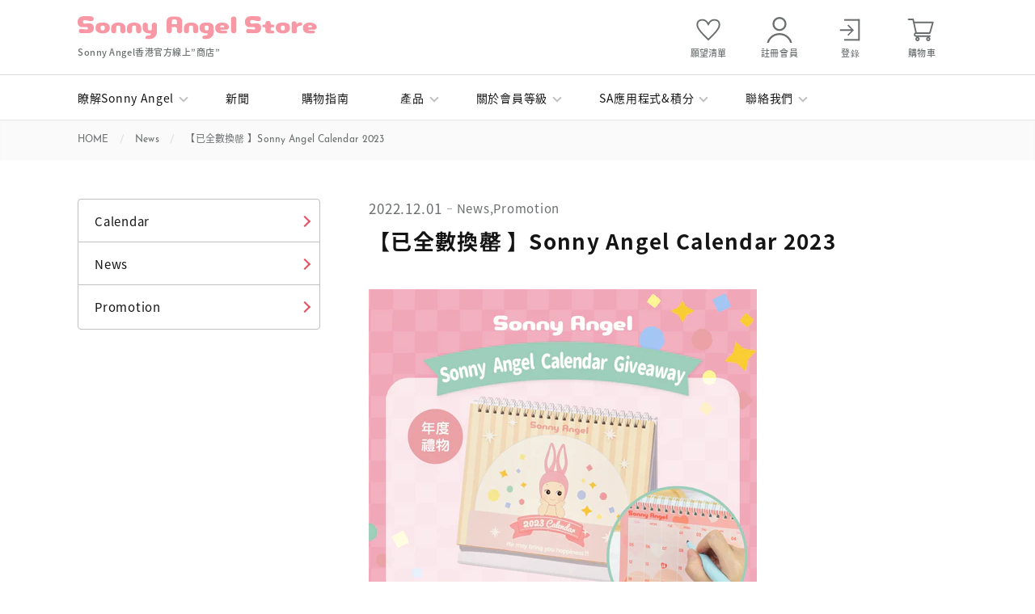

--- FILE ---
content_type: text/html; charset=utf-8
request_url: https://www.sonnyangelstore.com.hk/blogs/news/news18thtrophy
body_size: 154342
content:
<!DOCTYPE html>
<!--[if lt IE 10]><html lang="en" class="ie_oldie"></html><![endif]-->
<html lang="zh-TW">
<head>
<script type="application/vnd.locksmith+json" data-locksmith>{"version":"v254","locked":false,"initialized":true,"scope":"article","access_granted":true,"access_denied":false,"requires_customer":false,"manual_lock":false,"remote_lock":false,"has_timeout":false,"remote_rendered":null,"hide_resource":false,"hide_links_to_resource":false,"transparent":true,"locks":{"all":[],"opened":[]},"keys":[],"keys_signature":"8cb996d625db9c781241725e502bb0963e025430e764dcd961c6ac863395aca5","state":{"template":"article","theme":108891013286,"product":null,"collection":null,"page":null,"blog":"news","article":604630319420,"app":null},"now":1769537799,"path":"\/blogs\/news\/news18thtrophy","locale_root_url":"\/","canonical_url":"https:\/\/www.sonnyangelstore.com.hk\/blogs\/news\/news18thtrophy","customer_id":null,"customer_id_signature":"8cb996d625db9c781241725e502bb0963e025430e764dcd961c6ac863395aca5","cart":null}</script><script data-locksmith>!function(){undefined;!function(){var s=window.Locksmith={},e=document.querySelector('script[type="application/vnd.locksmith+json"]'),n=e&&e.innerHTML;if(s.state={},s.util={},s.loading=!1,n)try{s.state=JSON.parse(n)}catch(d){}if(document.addEventListener&&document.querySelector){var o,i,a,t=[76,79,67,75,83,77,73,84,72,49,49],c=function(){i=t.slice(0)},l="style",r=function(e){e&&27!==e.keyCode&&"click"!==e.type||(document.removeEventListener("keydown",r),document.removeEventListener("click",r),o&&document.body.removeChild(o),o=null)};c(),document.addEventListener("keyup",function(e){if(e.keyCode===i[0]){if(clearTimeout(a),i.shift(),0<i.length)return void(a=setTimeout(c,1e3));c(),r(),(o=document.createElement("div"))[l].width="50%",o[l].maxWidth="1000px",o[l].height="85%",o[l].border="1px rgba(0, 0, 0, 0.2) solid",o[l].background="rgba(255, 255, 255, 0.99)",o[l].borderRadius="4px",o[l].position="fixed",o[l].top="50%",o[l].left="50%",o[l].transform="translateY(-50%) translateX(-50%)",o[l].boxShadow="0 2px 5px rgba(0, 0, 0, 0.3), 0 0 100vh 100vw rgba(0, 0, 0, 0.5)",o[l].zIndex="2147483645";var t=document.createElement("textarea");t.value=JSON.stringify(JSON.parse(n),null,2),t[l].border="none",t[l].display="block",t[l].boxSizing="border-box",t[l].width="100%",t[l].height="100%",t[l].background="transparent",t[l].padding="22px",t[l].fontFamily="monospace",t[l].fontSize="14px",t[l].color="#333",t[l].resize="none",t[l].outline="none",t.readOnly=!0,o.appendChild(t),document.body.appendChild(o),t.addEventListener("click",function(e){e.stopImmediatePropagation()}),t.select(),document.addEventListener("keydown",r),document.addEventListener("click",r)}})}s.isEmbedded=-1!==window.location.search.indexOf("_ab=0&_fd=0&_sc=1"),s.path=s.state.path||window.location.pathname,s.basePath=s.state.locale_root_url.concat("/apps/locksmith").replace(/^\/\//,"/"),s.reloading=!1,s.util.console=window.console||{log:function(){},error:function(){}},s.util.makeUrl=function(e,t){var n,o=s.basePath+e,i=[],a=s.cache();for(n in a)i.push(n+"="+encodeURIComponent(a[n]));for(n in t)i.push(n+"="+encodeURIComponent(t[n]));return s.state.customer_id&&(i.push("customer_id="+encodeURIComponent(s.state.customer_id)),i.push("customer_id_signature="+encodeURIComponent(s.state.customer_id_signature))),o+=(-1===o.indexOf("?")?"?":"&")+i.join("&")},s._initializeCallbacks=[],s.on=function(e,t){if("initialize"!==e)throw'Locksmith.on() currently only supports the "initialize" event';s._initializeCallbacks.push(t)},s.initializeSession=function(e){if(!s.isEmbedded){var t=!1,n=!0,o=!0;(e=e||{}).silent&&(o=n=!(t=!0)),s.ping({silent:t,spinner:n,reload:o,callback:function(){s._initializeCallbacks.forEach(function(e){e()})}})}},s.cache=function(e){var t={};try{var n=function i(e){return(document.cookie.match("(^|; )"+e+"=([^;]*)")||0)[2]};t=JSON.parse(decodeURIComponent(n("locksmith-params")||"{}"))}catch(d){}if(e){for(var o in e)t[o]=e[o];document.cookie="locksmith-params=; expires=Thu, 01 Jan 1970 00:00:00 GMT; path=/",document.cookie="locksmith-params="+encodeURIComponent(JSON.stringify(t))+"; path=/"}return t},s.cache.cart=s.state.cart,s.cache.cartLastSaved=null,s.params=s.cache(),s.util.reload=function(){s.reloading=!0;try{window.location.href=window.location.href.replace(/#.*/,"")}catch(d){s.util.console.error("Preferred reload method failed",d),window.location.reload()}},s.cache.saveCart=function(e){if(!s.cache.cart||s.cache.cart===s.cache.cartLastSaved)return e?e():null;var t=s.cache.cartLastSaved;s.cache.cartLastSaved=s.cache.cart,fetch("/cart/update.js",{method:"POST",headers:{"Content-Type":"application/json",Accept:"application/json"},body:JSON.stringify({attributes:{locksmith:s.cache.cart}})}).then(function(e){if(!e.ok)throw new Error("Cart update failed: "+e.status);return e.json()}).then(function(){e&&e()})["catch"](function(e){if(s.cache.cartLastSaved=t,!s.reloading)throw e})},s.util.spinnerHTML='<style>body{background:#FFF}@keyframes spin{from{transform:rotate(0deg)}to{transform:rotate(360deg)}}#loading{display:flex;width:100%;height:50vh;color:#777;align-items:center;justify-content:center}#loading .spinner{display:block;animation:spin 600ms linear infinite;position:relative;width:50px;height:50px}#loading .spinner-ring{stroke:currentColor;stroke-dasharray:100%;stroke-width:2px;stroke-linecap:round;fill:none}</style><div id="loading"><div class="spinner"><svg width="100%" height="100%"><svg preserveAspectRatio="xMinYMin"><circle class="spinner-ring" cx="50%" cy="50%" r="45%"></circle></svg></svg></div></div>',s.util.clobberBody=function(e){document.body.innerHTML=e},s.util.clobberDocument=function(e){e.responseText&&(e=e.responseText),document.documentElement&&document.removeChild(document.documentElement);var t=document.open("text/html","replace");t.writeln(e),t.close(),setTimeout(function(){var e=t.querySelector("[autofocus]");e&&e.focus()},100)},s.util.serializeForm=function(e){if(e&&"FORM"===e.nodeName){var t,n,o={};for(t=e.elements.length-1;0<=t;t-=1)if(""!==e.elements[t].name)switch(e.elements[t].nodeName){case"INPUT":switch(e.elements[t].type){default:case"text":case"hidden":case"password":case"button":case"reset":case"submit":o[e.elements[t].name]=e.elements[t].value;break;case"checkbox":case"radio":e.elements[t].checked&&(o[e.elements[t].name]=e.elements[t].value);break;case"file":}break;case"TEXTAREA":o[e.elements[t].name]=e.elements[t].value;break;case"SELECT":switch(e.elements[t].type){case"select-one":o[e.elements[t].name]=e.elements[t].value;break;case"select-multiple":for(n=e.elements[t].options.length-1;0<=n;n-=1)e.elements[t].options[n].selected&&(o[e.elements[t].name]=e.elements[t].options[n].value)}break;case"BUTTON":switch(e.elements[t].type){case"reset":case"submit":case"button":o[e.elements[t].name]=e.elements[t].value}}return o}},s.util.on=function(e,a,s,t){t=t||document;var c="locksmith-"+e+a,n=function(e){var t=e.target,n=e.target.parentElement,o=t&&t.className&&(t.className.baseVal||t.className)||"",i=n&&n.className&&(n.className.baseVal||n.className)||"";("string"==typeof o&&-1!==o.split(/\s+/).indexOf(a)||"string"==typeof i&&-1!==i.split(/\s+/).indexOf(a))&&!e[c]&&(e[c]=!0,s(e))};t.attachEvent?t.attachEvent(e,n):t.addEventListener(e,n,!1)},s.util.enableActions=function(e){s.util.on("click","locksmith-action",function(e){e.preventDefault();var t=e.target;t.dataset.confirmWith&&!confirm(t.dataset.confirmWith)||(t.disabled=!0,t.innerText=t.dataset.disableWith,s.post("/action",t.dataset.locksmithParams,{spinner:!1,type:"text",success:function(e){(e=JSON.parse(e.responseText)).message&&alert(e.message),s.util.reload()}}))},e)},s.util.inject=function(e,t){var n=["data","locksmith","append"];if(-1!==t.indexOf(n.join("-"))){var o=document.createElement("div");o.innerHTML=t,e.appendChild(o)}else e.innerHTML=t;var i,a,s=e.querySelectorAll("script");for(a=0;a<s.length;++a){i=s[a];var c=document.createElement("script");if(i.type&&(c.type=i.type),i.src)c.src=i.src;else{var l=document.createTextNode(i.innerHTML);c.appendChild(l)}e.appendChild(c)}var r=e.querySelector("[autofocus]");r&&r.focus()},s.post=function(e,t,n){!1!==(n=n||{}).spinner&&s.util.clobberBody(s.util.spinnerHTML);var o={};n.container===document?(o.layout=1,n.success=function(e){s.util.clobberDocument(e)}):n.container&&(o.layout=0,n.success=function(e){var t=document.getElementById(n.container);s.util.inject(t,e),t.id===t.firstChild.id&&t.parentElement.replaceChild(t.firstChild,t)}),n.form_type&&(t.form_type=n.form_type),n.include_layout_classes!==undefined&&(t.include_layout_classes=n.include_layout_classes),n.lock_id!==undefined&&(t.lock_id=n.lock_id),s.loading=!0;var i=s.util.makeUrl(e,o),a="json"===n.type||"text"===n.type;fetch(i,{method:"POST",headers:{"Content-Type":"application/json",Accept:a?"application/json":"text/html"},body:JSON.stringify(t)}).then(function(e){if(!e.ok)throw new Error("Request failed: "+e.status);return e.text()}).then(function(e){var t=n.success||s.util.clobberDocument;t(a?{responseText:e}:e)})["catch"](function(e){if(!s.reloading)if("dashboard.weglot.com"!==window.location.host){if(!n.silent)throw alert("Something went wrong! Please refresh and try again."),e;console.error(e)}else console.error(e)})["finally"](function(){s.loading=!1})},s.postResource=function(e,t){e.path=s.path,e.search=window.location.search,e.state=s.state,e.passcode&&(e.passcode=e.passcode.trim()),e.email&&(e.email=e.email.trim()),e.state.cart=s.cache.cart,e.locksmith_json=s.jsonTag,e.locksmith_json_signature=s.jsonTagSignature,s.post("/resource",e,t)},s.ping=function(e){if(!s.isEmbedded){e=e||{};s.post("/ping",{path:s.path,search:window.location.search,state:s.state},{spinner:!!e.spinner,silent:"undefined"==typeof e.silent||e.silent,type:"text",success:function(e){e&&e.responseText?(e=JSON.parse(e.responseText)).messages&&0<e.messages.length&&s.showMessages(e.messages):console.error("[Locksmith] Invalid result in ping callback:",e)}})}},s.timeoutMonitor=function(){var e=s.cache.cart;s.ping({callback:function(){e!==s.cache.cart||setTimeout(function(){s.timeoutMonitor()},6e4)}})},s.showMessages=function(e){var t=document.createElement("div");t.style.position="fixed",t.style.left=0,t.style.right=0,t.style.bottom="-50px",t.style.opacity=0,t.style.background="#191919",t.style.color="#ddd",t.style.transition="bottom 0.2s, opacity 0.2s",t.style.zIndex=999999,t.innerHTML="        <style>          .locksmith-ab .locksmith-b { display: none; }          .locksmith-ab.toggled .locksmith-b { display: flex; }          .locksmith-ab.toggled .locksmith-a { display: none; }          .locksmith-flex { display: flex; flex-wrap: wrap; justify-content: space-between; align-items: center; padding: 10px 20px; }          .locksmith-message + .locksmith-message { border-top: 1px #555 solid; }          .locksmith-message a { color: inherit; font-weight: bold; }          .locksmith-message a:hover { color: inherit; opacity: 0.8; }          a.locksmith-ab-toggle { font-weight: inherit; text-decoration: underline; }          .locksmith-text { flex-grow: 1; }          .locksmith-cta { flex-grow: 0; text-align: right; }          .locksmith-cta button { transform: scale(0.8); transform-origin: left; }          .locksmith-cta > * { display: block; }          .locksmith-cta > * + * { margin-top: 10px; }          .locksmith-message a.locksmith-close { flex-grow: 0; text-decoration: none; margin-left: 15px; font-size: 30px; font-family: monospace; display: block; padding: 2px 10px; }                    @media screen and (max-width: 600px) {            .locksmith-wide-only { display: none !important; }            .locksmith-flex { padding: 0 15px; }            .locksmith-flex > * { margin-top: 5px; margin-bottom: 5px; }            .locksmith-cta { text-align: left; }          }                    @media screen and (min-width: 601px) {            .locksmith-narrow-only { display: none !important; }          }        </style>      "+e.map(function(e){return'<div class="locksmith-message">'+e+"</div>"}).join(""),document.body.appendChild(t),document.body.style.position="relative",document.body.parentElement.style.paddingBottom=t.offsetHeight+"px",setTimeout(function(){t.style.bottom=0,t.style.opacity=1},50),s.util.on("click","locksmith-ab-toggle",function(e){e.preventDefault();for(var t=e.target.parentElement;-1===t.className.split(" ").indexOf("locksmith-ab");)t=t.parentElement;-1!==t.className.split(" ").indexOf("toggled")?t.className=t.className.replace("toggled",""):t.className=t.className+" toggled"}),s.util.enableActions(t)}}()}();</script>
      <script data-locksmith>Locksmith.cache.cart=null</script>

  <script data-locksmith>Locksmith.jsonTag="{\"version\":\"v254\",\"locked\":false,\"initialized\":true,\"scope\":\"article\",\"access_granted\":true,\"access_denied\":false,\"requires_customer\":false,\"manual_lock\":false,\"remote_lock\":false,\"has_timeout\":false,\"remote_rendered\":null,\"hide_resource\":false,\"hide_links_to_resource\":false,\"transparent\":true,\"locks\":{\"all\":[],\"opened\":[]},\"keys\":[],\"keys_signature\":\"8cb996d625db9c781241725e502bb0963e025430e764dcd961c6ac863395aca5\",\"state\":{\"template\":\"article\",\"theme\":108891013286,\"product\":null,\"collection\":null,\"page\":null,\"blog\":\"news\",\"article\":604630319420,\"app\":null},\"now\":1769537799,\"path\":\"\\\/blogs\\\/news\\\/news18thtrophy\",\"locale_root_url\":\"\\\/\",\"canonical_url\":\"https:\\\/\\\/www.sonnyangelstore.com.hk\\\/blogs\\\/news\\\/news18thtrophy\",\"customer_id\":null,\"customer_id_signature\":\"8cb996d625db9c781241725e502bb0963e025430e764dcd961c6ac863395aca5\",\"cart\":null}";Locksmith.jsonTagSignature="f56a97e8751bfbe253c22d85d4d7aed1e9c4b4a7f7b15bc5a9af659bd87f20a9"</script>
<meta charset="utf-8">

<meta http-equiv="X-UA-Compatible" content="IE=edge,chrome=1">

<meta name="viewport" content="width=device-width">

<title>【已全數換罄 】Sonny Angel Calendar 2023 | Sonny Angel Store Hong Kong</title> 

<link rel="canonical" href="https://www.sonnyangelstore.com.hk/blogs/news/news18thtrophy" />


<meta name="description" content="【活動詳情】 2022年12月1日起每位賬戶限量乙個 先到先得 送完即止。  " />


<link rel="apple-touch-icon" sizes="180x180" href="//www.sonnyangelstore.com.hk/cdn/shop/files/favicon-large_180x180.png?v=1614301496">
<link rel="icon" type="image/png" sizes="32x32" href="//www.sonnyangelstore.com.hk/cdn/shop/files/favicon-large_32x32.png?v=1614301496">
<link rel="icon" type="image/png" sizes="16x16" href="//www.sonnyangelstore.com.hk/cdn/shop/files/favicon-large_16x16.png?v=1614301496">
<link rel="shortcut icon" href="//www.sonnyangelstore.com.hk/cdn/shop/files/favicon-large_32x32.png?v=1614301496" type="image/png">





<meta property="og:site_name" content="Sonny Angel Store Hong Kong">
<meta property="og:url" content="https://www.sonnyangelstore.com.hk/blogs/news/news18thtrophy"><meta property="og:title" content="【已全數換罄 】Sonny Angel Calendar 2023">
<meta property="og:type" content="article">
<meta property="og:description" content="


【活動詳情】
2022年12月1日起每位賬戶限量乙個 先到先得 送完即止。
 ">

<meta property="og:image" content="http://www.sonnyangelstore.com.hk/cdn/shop/articles/pickup_sa_calendar_2023_hk_1200x1200.png?v=1669862798">
<meta property="og:image:secure_url" content="https://www.sonnyangelstore.com.hk/cdn/shop/articles/pickup_sa_calendar_2023_hk_1200x1200.png?v=1669862798">


<meta name="twitter:card" content="summary_large_image"><meta name="twitter:title" content="【已全數換罄 】Sonny Angel Calendar 2023">
<meta name="twitter:description" content="


【活動詳情】
2022年12月1日起每位賬戶限量乙個 先到先得 送完即止。
 ">
<script>
    var pReady = [], $ = function(f) {pReady.push(f)}, theme = {};
window.theme = window.theme || {};
theme.moneyFormat = "HK${{amount}}";
</script>

<script>
/*! jQuery v3.4.1 | (c) JS Foundation and other contributors | jquery.org/license */
!function(e,t){"use strict";"object"==typeof module&&"object"==typeof module.exports?module.exports=e.document?t(e,!0):function(e){if(!e.document)throw new Error("jQuery requires a window with a document");return t(e)}:t(e)}("undefined"!=typeof window?window:this,function(C,e){"use strict";var t=[],E=C.document,r=Object.getPrototypeOf,s=t.slice,g=t.concat,u=t.push,i=t.indexOf,n={},o=n.toString,v=n.hasOwnProperty,a=v.toString,l=a.call(Object),y={},m=function(e){return"function"==typeof e&&"number"!=typeof e.nodeType},x=function(e){return null!=e&&e===e.window},c={type:!0,src:!0,nonce:!0,noModule:!0};function b(e,t,n){var r,i,o=(n=n||E).createElement("script");if(o.text=e,t)for(r in c)(i=t[r]||t.getAttribute&&t.getAttribute(r))&&o.setAttribute(r,i);n.head.appendChild(o).parentNode.removeChild(o)}function w(e){return null==e?e+"":"object"==typeof e||"function"==typeof e?n[o.call(e)]||"object":typeof e}var f="3.4.1",k=function(e,t){return new k.fn.init(e,t)},p=/^[\s\uFEFF\xA0]+|[\s\uFEFF\xA0]+$/g;function d(e){var t=!!e&&"length"in e&&e.length,n=w(e);return!m(e)&&!x(e)&&("array"===n||0===t||"number"==typeof t&&0<t&&t-1 in e)}k.fn=k.prototype={jquery:f,constructor:k,length:0,toArray:function(){return s.call(this)},get:function(e){return null==e?s.call(this):e<0?this[e+this.length]:this[e]},pushStack:function(e){var t=k.merge(this.constructor(),e);return t.prevObject=this,t},each:function(e){return k.each(this,e)},map:function(n){return this.pushStack(k.map(this,function(e,t){return n.call(e,t,e)}))},slice:function(){return this.pushStack(s.apply(this,arguments))},first:function(){return this.eq(0)},last:function(){return this.eq(-1)},eq:function(e){var t=this.length,n=+e+(e<0?t:0);return this.pushStack(0<=n&&n<t?[this[n]]:[])},end:function(){return this.prevObject||this.constructor()},push:u,sort:t.sort,splice:t.splice},k.extend=k.fn.extend=function(){var e,t,n,r,i,o,a=arguments[0]||{},s=1,u=arguments.length,l=!1;for("boolean"==typeof a&&(l=a,a=arguments[s]||{},s++),"object"==typeof a||m(a)||(a={}),s===u&&(a=this,s--);s<u;s++)if(null!=(e=arguments[s]))for(t in e)r=e[t],"__proto__"!==t&&a!==r&&(l&&r&&(k.isPlainObject(r)||(i=Array.isArray(r)))?(n=a[t],o=i&&!Array.isArray(n)?[]:i||k.isPlainObject(n)?n:{},i=!1,a[t]=k.extend(l,o,r)):void 0!==r&&(a[t]=r));return a},k.extend({expando:"jQuery"+(f+Math.random()).replace(/\D/g,""),isReady:!0,error:function(e){throw new Error(e)},noop:function(){},isPlainObject:function(e){var t,n;return!(!e||"[object Object]"!==o.call(e))&&(!(t=r(e))||"function"==typeof(n=v.call(t,"constructor")&&t.constructor)&&a.call(n)===l)},isEmptyObject:function(e){var t;for(t in e)return!1;return!0},globalEval:function(e,t){b(e,{nonce:t&&t.nonce})},each:function(e,t){var n,r=0;if(d(e)){for(n=e.length;r<n;r++)if(!1===t.call(e[r],r,e[r]))break}else for(r in e)if(!1===t.call(e[r],r,e[r]))break;return e},trim:function(e){return null==e?"":(e+"").replace(p,"")},makeArray:function(e,t){var n=t||[];return null!=e&&(d(Object(e))?k.merge(n,"string"==typeof e?[e]:e):u.call(n,e)),n},inArray:function(e,t,n){return null==t?-1:i.call(t,e,n)},merge:function(e,t){for(var n=+t.length,r=0,i=e.length;r<n;r++)e[i++]=t[r];return e.length=i,e},grep:function(e,t,n){for(var r=[],i=0,o=e.length,a=!n;i<o;i++)!t(e[i],i)!==a&&r.push(e[i]);return r},map:function(e,t,n){var r,i,o=0,a=[];if(d(e))for(r=e.length;o<r;o++)null!=(i=t(e[o],o,n))&&a.push(i);else for(o in e)null!=(i=t(e[o],o,n))&&a.push(i);return g.apply([],a)},guid:1,support:y}),"function"==typeof Symbol&&(k.fn[Symbol.iterator]=t[Symbol.iterator]),k.each("Boolean Number String Function Array Date RegExp Object Error Symbol".split(" "),function(e,t){n["[object "+t+"]"]=t.toLowerCase()});var h=function(n){var e,d,b,o,i,h,f,g,w,u,l,T,C,a,E,v,s,c,y,k="sizzle"+1*new Date,m=n.document,S=0,r=0,p=ue(),x=ue(),N=ue(),A=ue(),D=function(e,t){return e===t&&(l=!0),0},j={}.hasOwnProperty,t=[],q=t.pop,L=t.push,H=t.push,O=t.slice,P=function(e,t){for(var n=0,r=e.length;n<r;n++)if(e[n]===t)return n;return-1},R="checked|selected|async|autofocus|autoplay|controls|defer|disabled|hidden|ismap|loop|multiple|open|readonly|required|scoped",M="[\\x20\\t\\r\\n\\f]",I="(?:\\\\.|[\\w-]|[^\0-\\xa0])+",W="\\["+M+"*("+I+")(?:"+M+"*([*^$|!~]?=)"+M+"*(?:'((?:\\\\.|[^\\\\'])*)'|\"((?:\\\\.|[^\\\\\"])*)\"|("+I+"))|)"+M+"*\\]",$=":("+I+")(?:\\((('((?:\\\\.|[^\\\\'])*)'|\"((?:\\\\.|[^\\\\\"])*)\")|((?:\\\\.|[^\\\\()[\\]]|"+W+")*)|.*)\\)|)",F=new RegExp(M+"+","g"),B=new RegExp("^"+M+"+|((?:^|[^\\\\])(?:\\\\.)*)"+M+"+$","g"),_=new RegExp("^"+M+"*,"+M+"*"),z=new RegExp("^"+M+"*([>+~]|"+M+")"+M+"*"),U=new RegExp(M+"|>"),X=new RegExp($),V=new RegExp("^"+I+"$"),G={ID:new RegExp("^#("+I+")"),CLASS:new RegExp("^\\.("+I+")"),TAG:new RegExp("^("+I+"|[*])"),ATTR:new RegExp("^"+W),PSEUDO:new RegExp("^"+$),CHILD:new RegExp("^:(only|first|last|nth|nth-last)-(child|of-type)(?:\\("+M+"*(even|odd|(([+-]|)(\\d*)n|)"+M+"*(?:([+-]|)"+M+"*(\\d+)|))"+M+"*\\)|)","i"),bool:new RegExp("^(?:"+R+")$","i"),needsContext:new RegExp("^"+M+"*[>+~]|:(even|odd|eq|gt|lt|nth|first|last)(?:\\("+M+"*((?:-\\d)?\\d*)"+M+"*\\)|)(?=[^-]|$)","i")},Y=/HTML$/i,Q=/^(?:input|select|textarea|button)$/i,J=/^h\d$/i,K=/^[^{]+\{\s*\[native \w/,Z=/^(?:#([\w-]+)|(\w+)|\.([\w-]+))$/,ee=/[+~]/,te=new RegExp("\\\\([\\da-f]{1,6}"+M+"?|("+M+")|.)","ig"),ne=function(e,t,n){var r="0x"+t-65536;return r!=r||n?t:r<0?String.fromCharCode(r+65536):String.fromCharCode(r>>10|55296,1023&r|56320)},re=/([\0-\x1f\x7f]|^-?\d)|^-$|[^\0-\x1f\x7f-\uFFFF\w-]/g,ie=function(e,t){return t?"\0"===e?"\ufffd":e.slice(0,-1)+"\\"+e.charCodeAt(e.length-1).toString(16)+" ":"\\"+e},oe=function(){T()},ae=be(function(e){return!0===e.disabled&&"fieldset"===e.nodeName.toLowerCase()},{dir:"parentNode",next:"legend"});try{H.apply(t=O.call(m.childNodes),m.childNodes),t[m.childNodes.length].nodeType}catch(e){H={apply:t.length?function(e,t){L.apply(e,O.call(t))}:function(e,t){var n=e.length,r=0;while(e[n++]=t[r++]);e.length=n-1}}}function se(t,e,n,r){var i,o,a,s,u,l,c,f=e&&e.ownerDocument,p=e?e.nodeType:9;if(n=n||[],"string"!=typeof t||!t||1!==p&&9!==p&&11!==p)return n;if(!r&&((e?e.ownerDocument||e:m)!==C&&T(e),e=e||C,E)){if(11!==p&&(u=Z.exec(t)))if(i=u[1]){if(9===p){if(!(a=e.getElementById(i)))return n;if(a.id===i)return n.push(a),n}else if(f&&(a=f.getElementById(i))&&y(e,a)&&a.id===i)return n.push(a),n}else{if(u[2])return H.apply(n,e.getElementsByTagName(t)),n;if((i=u[3])&&d.getElementsByClassName&&e.getElementsByClassName)return H.apply(n,e.getElementsByClassName(i)),n}if(d.qsa&&!A[t+" "]&&(!v||!v.test(t))&&(1!==p||"object"!==e.nodeName.toLowerCase())){if(c=t,f=e,1===p&&U.test(t)){(s=e.getAttribute("id"))?s=s.replace(re,ie):e.setAttribute("id",s=k),o=(l=h(t)).length;while(o--)l[o]="#"+s+" "+xe(l[o]);c=l.join(","),f=ee.test(t)&&ye(e.parentNode)||e}try{return H.apply(n,f.querySelectorAll(c)),n}catch(e){A(t,!0)}finally{s===k&&e.removeAttribute("id")}}}return g(t.replace(B,"$1"),e,n,r)}function ue(){var r=[];return function e(t,n){return r.push(t+" ")>b.cacheLength&&delete e[r.shift()],e[t+" "]=n}}function le(e){return e[k]=!0,e}function ce(e){var t=C.createElement("fieldset");try{return!!e(t)}catch(e){return!1}finally{t.parentNode&&t.parentNode.removeChild(t),t=null}}function fe(e,t){var n=e.split("|"),r=n.length;while(r--)b.attrHandle[n[r]]=t}function pe(e,t){var n=t&&e,r=n&&1===e.nodeType&&1===t.nodeType&&e.sourceIndex-t.sourceIndex;if(r)return r;if(n)while(n=n.nextSibling)if(n===t)return-1;return e?1:-1}function de(t){return function(e){return"input"===e.nodeName.toLowerCase()&&e.type===t}}function he(n){return function(e){var t=e.nodeName.toLowerCase();return("input"===t||"button"===t)&&e.type===n}}function ge(t){return function(e){return"form"in e?e.parentNode&&!1===e.disabled?"label"in e?"label"in e.parentNode?e.parentNode.disabled===t:e.disabled===t:e.isDisabled===t||e.isDisabled!==!t&&ae(e)===t:e.disabled===t:"label"in e&&e.disabled===t}}function ve(a){return le(function(o){return o=+o,le(function(e,t){var n,r=a([],e.length,o),i=r.length;while(i--)e[n=r[i]]&&(e[n]=!(t[n]=e[n]))})})}function ye(e){return e&&"undefined"!=typeof e.getElementsByTagName&&e}for(e in d=se.support={},i=se.isXML=function(e){var t=e.namespaceURI,n=(e.ownerDocument||e).documentElement;return!Y.test(t||n&&n.nodeName||"HTML")},T=se.setDocument=function(e){var t,n,r=e?e.ownerDocument||e:m;return r!==C&&9===r.nodeType&&r.documentElement&&(a=(C=r).documentElement,E=!i(C),m!==C&&(n=C.defaultView)&&n.top!==n&&(n.addEventListener?n.addEventListener("unload",oe,!1):n.attachEvent&&n.attachEvent("onunload",oe)),d.attributes=ce(function(e){return e.className="i",!e.getAttribute("className")}),d.getElementsByTagName=ce(function(e){return e.appendChild(C.createComment("")),!e.getElementsByTagName("*").length}),d.getElementsByClassName=K.test(C.getElementsByClassName),d.getById=ce(function(e){return a.appendChild(e).id=k,!C.getElementsByName||!C.getElementsByName(k).length}),d.getById?(b.filter.ID=function(e){var t=e.replace(te,ne);return function(e){return e.getAttribute("id")===t}},b.find.ID=function(e,t){if("undefined"!=typeof t.getElementById&&E){var n=t.getElementById(e);return n?[n]:[]}}):(b.filter.ID=function(e){var n=e.replace(te,ne);return function(e){var t="undefined"!=typeof e.getAttributeNode&&e.getAttributeNode("id");return t&&t.value===n}},b.find.ID=function(e,t){if("undefined"!=typeof t.getElementById&&E){var n,r,i,o=t.getElementById(e);if(o){if((n=o.getAttributeNode("id"))&&n.value===e)return[o];i=t.getElementsByName(e),r=0;while(o=i[r++])if((n=o.getAttributeNode("id"))&&n.value===e)return[o]}return[]}}),b.find.TAG=d.getElementsByTagName?function(e,t){return"undefined"!=typeof t.getElementsByTagName?t.getElementsByTagName(e):d.qsa?t.querySelectorAll(e):void 0}:function(e,t){var n,r=[],i=0,o=t.getElementsByTagName(e);if("*"===e){while(n=o[i++])1===n.nodeType&&r.push(n);return r}return o},b.find.CLASS=d.getElementsByClassName&&function(e,t){if("undefined"!=typeof t.getElementsByClassName&&E)return t.getElementsByClassName(e)},s=[],v=[],(d.qsa=K.test(C.querySelectorAll))&&(ce(function(e){a.appendChild(e).innerHTML="<a id='"+k+"'></a><select id='"+k+"-\r\\' msallowcapture=''><option selected=''></option></select>",e.querySelectorAll("[msallowcapture^='']").length&&v.push("[*^$]="+M+"*(?:''|\"\")"),e.querySelectorAll("[selected]").length||v.push("\\["+M+"*(?:value|"+R+")"),e.querySelectorAll("[id~="+k+"-]").length||v.push("~="),e.querySelectorAll(":checked").length||v.push(":checked"),e.querySelectorAll("a#"+k+"+*").length||v.push(".#.+[+~]")}),ce(function(e){e.innerHTML="<a href='' disabled='disabled'></a><select disabled='disabled'><option/></select>";var t=C.createElement("input");t.setAttribute("type","hidden"),e.appendChild(t).setAttribute("name","D"),e.querySelectorAll("[name=d]").length&&v.push("name"+M+"*[*^$|!~]?="),2!==e.querySelectorAll(":enabled").length&&v.push(":enabled",":disabled"),a.appendChild(e).disabled=!0,2!==e.querySelectorAll(":disabled").length&&v.push(":enabled",":disabled"),e.querySelectorAll("*,:x"),v.push(",.*:")})),(d.matchesSelector=K.test(c=a.matches||a.webkitMatchesSelector||a.mozMatchesSelector||a.oMatchesSelector||a.msMatchesSelector))&&ce(function(e){d.disconnectedMatch=c.call(e,"*"),c.call(e,"[s!='']:x"),s.push("!=",$)}),v=v.length&&new RegExp(v.join("|")),s=s.length&&new RegExp(s.join("|")),t=K.test(a.compareDocumentPosition),y=t||K.test(a.contains)?function(e,t){var n=9===e.nodeType?e.documentElement:e,r=t&&t.parentNode;return e===r||!(!r||1!==r.nodeType||!(n.contains?n.contains(r):e.compareDocumentPosition&&16&e.compareDocumentPosition(r)))}:function(e,t){if(t)while(t=t.parentNode)if(t===e)return!0;return!1},D=t?function(e,t){if(e===t)return l=!0,0;var n=!e.compareDocumentPosition-!t.compareDocumentPosition;return n||(1&(n=(e.ownerDocument||e)===(t.ownerDocument||t)?e.compareDocumentPosition(t):1)||!d.sortDetached&&t.compareDocumentPosition(e)===n?e===C||e.ownerDocument===m&&y(m,e)?-1:t===C||t.ownerDocument===m&&y(m,t)?1:u?P(u,e)-P(u,t):0:4&n?-1:1)}:function(e,t){if(e===t)return l=!0,0;var n,r=0,i=e.parentNode,o=t.parentNode,a=[e],s=[t];if(!i||!o)return e===C?-1:t===C?1:i?-1:o?1:u?P(u,e)-P(u,t):0;if(i===o)return pe(e,t);n=e;while(n=n.parentNode)a.unshift(n);n=t;while(n=n.parentNode)s.unshift(n);while(a[r]===s[r])r++;return r?pe(a[r],s[r]):a[r]===m?-1:s[r]===m?1:0}),C},se.matches=function(e,t){return se(e,null,null,t)},se.matchesSelector=function(e,t){if((e.ownerDocument||e)!==C&&T(e),d.matchesSelector&&E&&!A[t+" "]&&(!s||!s.test(t))&&(!v||!v.test(t)))try{var n=c.call(e,t);if(n||d.disconnectedMatch||e.document&&11!==e.document.nodeType)return n}catch(e){A(t,!0)}return 0<se(t,C,null,[e]).length},se.contains=function(e,t){return(e.ownerDocument||e)!==C&&T(e),y(e,t)},se.attr=function(e,t){(e.ownerDocument||e)!==C&&T(e);var n=b.attrHandle[t.toLowerCase()],r=n&&j.call(b.attrHandle,t.toLowerCase())?n(e,t,!E):void 0;return void 0!==r?r:d.attributes||!E?e.getAttribute(t):(r=e.getAttributeNode(t))&&r.specified?r.value:null},se.escape=function(e){return(e+"").replace(re,ie)},se.error=function(e){throw new Error("Syntax error, unrecognized expression: "+e)},se.uniqueSort=function(e){var t,n=[],r=0,i=0;if(l=!d.detectDuplicates,u=!d.sortStable&&e.slice(0),e.sort(D),l){while(t=e[i++])t===e[i]&&(r=n.push(i));while(r--)e.splice(n[r],1)}return u=null,e},o=se.getText=function(e){var t,n="",r=0,i=e.nodeType;if(i){if(1===i||9===i||11===i){if("string"==typeof e.textContent)return e.textContent;for(e=e.firstChild;e;e=e.nextSibling)n+=o(e)}else if(3===i||4===i)return e.nodeValue}else while(t=e[r++])n+=o(t);return n},(b=se.selectors={cacheLength:50,createPseudo:le,match:G,attrHandle:{},find:{},relative:{">":{dir:"parentNode",first:!0}," ":{dir:"parentNode"},"+":{dir:"previousSibling",first:!0},"~":{dir:"previousSibling"}},preFilter:{ATTR:function(e){return e[1]=e[1].replace(te,ne),e[3]=(e[3]||e[4]||e[5]||"").replace(te,ne),"~="===e[2]&&(e[3]=" "+e[3]+" "),e.slice(0,4)},CHILD:function(e){return e[1]=e[1].toLowerCase(),"nth"===e[1].slice(0,3)?(e[3]||se.error(e[0]),e[4]=+(e[4]?e[5]+(e[6]||1):2*("even"===e[3]||"odd"===e[3])),e[5]=+(e[7]+e[8]||"odd"===e[3])):e[3]&&se.error(e[0]),e},PSEUDO:function(e){var t,n=!e[6]&&e[2];return G.CHILD.test(e[0])?null:(e[3]?e[2]=e[4]||e[5]||"":n&&X.test(n)&&(t=h(n,!0))&&(t=n.indexOf(")",n.length-t)-n.length)&&(e[0]=e[0].slice(0,t),e[2]=n.slice(0,t)),e.slice(0,3))}},filter:{TAG:function(e){var t=e.replace(te,ne).toLowerCase();return"*"===e?function(){return!0}:function(e){return e.nodeName&&e.nodeName.toLowerCase()===t}},CLASS:function(e){var t=p[e+" "];return t||(t=new RegExp("(^|"+M+")"+e+"("+M+"|$)"))&&p(e,function(e){return t.test("string"==typeof e.className&&e.className||"undefined"!=typeof e.getAttribute&&e.getAttribute("class")||"")})},ATTR:function(n,r,i){return function(e){var t=se.attr(e,n);return null==t?"!="===r:!r||(t+="","="===r?t===i:"!="===r?t!==i:"^="===r?i&&0===t.indexOf(i):"*="===r?i&&-1<t.indexOf(i):"$="===r?i&&t.slice(-i.length)===i:"~="===r?-1<(" "+t.replace(F," ")+" ").indexOf(i):"|="===r&&(t===i||t.slice(0,i.length+1)===i+"-"))}},CHILD:function(h,e,t,g,v){var y="nth"!==h.slice(0,3),m="last"!==h.slice(-4),x="of-type"===e;return 1===g&&0===v?function(e){return!!e.parentNode}:function(e,t,n){var r,i,o,a,s,u,l=y!==m?"nextSibling":"previousSibling",c=e.parentNode,f=x&&e.nodeName.toLowerCase(),p=!n&&!x,d=!1;if(c){if(y){while(l){a=e;while(a=a[l])if(x?a.nodeName.toLowerCase()===f:1===a.nodeType)return!1;u=l="only"===h&&!u&&"nextSibling"}return!0}if(u=[m?c.firstChild:c.lastChild],m&&p){d=(s=(r=(i=(o=(a=c)[k]||(a[k]={}))[a.uniqueID]||(o[a.uniqueID]={}))[h]||[])[0]===S&&r[1])&&r[2],a=s&&c.childNodes[s];while(a=++s&&a&&a[l]||(d=s=0)||u.pop())if(1===a.nodeType&&++d&&a===e){i[h]=[S,s,d];break}}else if(p&&(d=s=(r=(i=(o=(a=e)[k]||(a[k]={}))[a.uniqueID]||(o[a.uniqueID]={}))[h]||[])[0]===S&&r[1]),!1===d)while(a=++s&&a&&a[l]||(d=s=0)||u.pop())if((x?a.nodeName.toLowerCase()===f:1===a.nodeType)&&++d&&(p&&((i=(o=a[k]||(a[k]={}))[a.uniqueID]||(o[a.uniqueID]={}))[h]=[S,d]),a===e))break;return(d-=v)===g||d%g==0&&0<=d/g}}},PSEUDO:function(e,o){var t,a=b.pseudos[e]||b.setFilters[e.toLowerCase()]||se.error("unsupported pseudo: "+e);return a[k]?a(o):1<a.length?(t=[e,e,"",o],b.setFilters.hasOwnProperty(e.toLowerCase())?le(function(e,t){var n,r=a(e,o),i=r.length;while(i--)e[n=P(e,r[i])]=!(t[n]=r[i])}):function(e){return a(e,0,t)}):a}},pseudos:{not:le(function(e){var r=[],i=[],s=f(e.replace(B,"$1"));return s[k]?le(function(e,t,n,r){var i,o=s(e,null,r,[]),a=e.length;while(a--)(i=o[a])&&(e[a]=!(t[a]=i))}):function(e,t,n){return r[0]=e,s(r,null,n,i),r[0]=null,!i.pop()}}),has:le(function(t){return function(e){return 0<se(t,e).length}}),contains:le(function(t){return t=t.replace(te,ne),function(e){return-1<(e.textContent||o(e)).indexOf(t)}}),lang:le(function(n){return V.test(n||"")||se.error("unsupported lang: "+n),n=n.replace(te,ne).toLowerCase(),function(e){var t;do{if(t=E?e.lang:e.getAttribute("xml:lang")||e.getAttribute("lang"))return(t=t.toLowerCase())===n||0===t.indexOf(n+"-")}while((e=e.parentNode)&&1===e.nodeType);return!1}}),target:function(e){var t=n.location&&n.location.hash;return t&&t.slice(1)===e.id},root:function(e){return e===a},focus:function(e){return e===C.activeElement&&(!C.hasFocus||C.hasFocus())&&!!(e.type||e.href||~e.tabIndex)},enabled:ge(!1),disabled:ge(!0),checked:function(e){var t=e.nodeName.toLowerCase();return"input"===t&&!!e.checked||"option"===t&&!!e.selected},selected:function(e){return e.parentNode&&e.parentNode.selectedIndex,!0===e.selected},empty:function(e){for(e=e.firstChild;e;e=e.nextSibling)if(e.nodeType<6)return!1;return!0},parent:function(e){return!b.pseudos.empty(e)},header:function(e){return J.test(e.nodeName)},input:function(e){return Q.test(e.nodeName)},button:function(e){var t=e.nodeName.toLowerCase();return"input"===t&&"button"===e.type||"button"===t},text:function(e){var t;return"input"===e.nodeName.toLowerCase()&&"text"===e.type&&(null==(t=e.getAttribute("type"))||"text"===t.toLowerCase())},first:ve(function(){return[0]}),last:ve(function(e,t){return[t-1]}),eq:ve(function(e,t,n){return[n<0?n+t:n]}),even:ve(function(e,t){for(var n=0;n<t;n+=2)e.push(n);return e}),odd:ve(function(e,t){for(var n=1;n<t;n+=2)e.push(n);return e}),lt:ve(function(e,t,n){for(var r=n<0?n+t:t<n?t:n;0<=--r;)e.push(r);return e}),gt:ve(function(e,t,n){for(var r=n<0?n+t:n;++r<t;)e.push(r);return e})}}).pseudos.nth=b.pseudos.eq,{radio:!0,checkbox:!0,file:!0,password:!0,image:!0})b.pseudos[e]=de(e);for(e in{submit:!0,reset:!0})b.pseudos[e]=he(e);function me(){}function xe(e){for(var t=0,n=e.length,r="";t<n;t++)r+=e[t].value;return r}function be(s,e,t){var u=e.dir,l=e.next,c=l||u,f=t&&"parentNode"===c,p=r++;return e.first?function(e,t,n){while(e=e[u])if(1===e.nodeType||f)return s(e,t,n);return!1}:function(e,t,n){var r,i,o,a=[S,p];if(n){while(e=e[u])if((1===e.nodeType||f)&&s(e,t,n))return!0}else while(e=e[u])if(1===e.nodeType||f)if(i=(o=e[k]||(e[k]={}))[e.uniqueID]||(o[e.uniqueID]={}),l&&l===e.nodeName.toLowerCase())e=e[u]||e;else{if((r=i[c])&&r[0]===S&&r[1]===p)return a[2]=r[2];if((i[c]=a)[2]=s(e,t,n))return!0}return!1}}function we(i){return 1<i.length?function(e,t,n){var r=i.length;while(r--)if(!i[r](e,t,n))return!1;return!0}:i[0]}function Te(e,t,n,r,i){for(var o,a=[],s=0,u=e.length,l=null!=t;s<u;s++)(o=e[s])&&(n&&!n(o,r,i)||(a.push(o),l&&t.push(s)));return a}function Ce(d,h,g,v,y,e){return v&&!v[k]&&(v=Ce(v)),y&&!y[k]&&(y=Ce(y,e)),le(function(e,t,n,r){var i,o,a,s=[],u=[],l=t.length,c=e||function(e,t,n){for(var r=0,i=t.length;r<i;r++)se(e,t[r],n);return n}(h||"*",n.nodeType?[n]:n,[]),f=!d||!e&&h?c:Te(c,s,d,n,r),p=g?y||(e?d:l||v)?[]:t:f;if(g&&g(f,p,n,r),v){i=Te(p,u),v(i,[],n,r),o=i.length;while(o--)(a=i[o])&&(p[u[o]]=!(f[u[o]]=a))}if(e){if(y||d){if(y){i=[],o=p.length;while(o--)(a=p[o])&&i.push(f[o]=a);y(null,p=[],i,r)}o=p.length;while(o--)(a=p[o])&&-1<(i=y?P(e,a):s[o])&&(e[i]=!(t[i]=a))}}else p=Te(p===t?p.splice(l,p.length):p),y?y(null,t,p,r):H.apply(t,p)})}function Ee(e){for(var i,t,n,r=e.length,o=b.relative[e[0].type],a=o||b.relative[" "],s=o?1:0,u=be(function(e){return e===i},a,!0),l=be(function(e){return-1<P(i,e)},a,!0),c=[function(e,t,n){var r=!o&&(n||t!==w)||((i=t).nodeType?u(e,t,n):l(e,t,n));return i=null,r}];s<r;s++)if(t=b.relative[e[s].type])c=[be(we(c),t)];else{if((t=b.filter[e[s].type].apply(null,e[s].matches))[k]){for(n=++s;n<r;n++)if(b.relative[e[n].type])break;return Ce(1<s&&we(c),1<s&&xe(e.slice(0,s-1).concat({value:" "===e[s-2].type?"*":""})).replace(B,"$1"),t,s<n&&Ee(e.slice(s,n)),n<r&&Ee(e=e.slice(n)),n<r&&xe(e))}c.push(t)}return we(c)}return me.prototype=b.filters=b.pseudos,b.setFilters=new me,h=se.tokenize=function(e,t){var n,r,i,o,a,s,u,l=x[e+" "];if(l)return t?0:l.slice(0);a=e,s=[],u=b.preFilter;while(a){for(o in n&&!(r=_.exec(a))||(r&&(a=a.slice(r[0].length)||a),s.push(i=[])),n=!1,(r=z.exec(a))&&(n=r.shift(),i.push({value:n,type:r[0].replace(B," ")}),a=a.slice(n.length)),b.filter)!(r=G[o].exec(a))||u[o]&&!(r=u[o](r))||(n=r.shift(),i.push({value:n,type:o,matches:r}),a=a.slice(n.length));if(!n)break}return t?a.length:a?se.error(e):x(e,s).slice(0)},f=se.compile=function(e,t){var n,v,y,m,x,r,i=[],o=[],a=N[e+" "];if(!a){t||(t=h(e)),n=t.length;while(n--)(a=Ee(t[n]))[k]?i.push(a):o.push(a);(a=N(e,(v=o,m=0<(y=i).length,x=0<v.length,r=function(e,t,n,r,i){var o,a,s,u=0,l="0",c=e&&[],f=[],p=w,d=e||x&&b.find.TAG("*",i),h=S+=null==p?1:Math.random()||.1,g=d.length;for(i&&(w=t===C||t||i);l!==g&&null!=(o=d[l]);l++){if(x&&o){a=0,t||o.ownerDocument===C||(T(o),n=!E);while(s=v[a++])if(s(o,t||C,n)){r.push(o);break}i&&(S=h)}m&&((o=!s&&o)&&u--,e&&c.push(o))}if(u+=l,m&&l!==u){a=0;while(s=y[a++])s(c,f,t,n);if(e){if(0<u)while(l--)c[l]||f[l]||(f[l]=q.call(r));f=Te(f)}H.apply(r,f),i&&!e&&0<f.length&&1<u+y.length&&se.uniqueSort(r)}return i&&(S=h,w=p),c},m?le(r):r))).selector=e}return a},g=se.select=function(e,t,n,r){var i,o,a,s,u,l="function"==typeof e&&e,c=!r&&h(e=l.selector||e);if(n=n||[],1===c.length){if(2<(o=c[0]=c[0].slice(0)).length&&"ID"===(a=o[0]).type&&9===t.nodeType&&E&&b.relative[o[1].type]){if(!(t=(b.find.ID(a.matches[0].replace(te,ne),t)||[])[0]))return n;l&&(t=t.parentNode),e=e.slice(o.shift().value.length)}i=G.needsContext.test(e)?0:o.length;while(i--){if(a=o[i],b.relative[s=a.type])break;if((u=b.find[s])&&(r=u(a.matches[0].replace(te,ne),ee.test(o[0].type)&&ye(t.parentNode)||t))){if(o.splice(i,1),!(e=r.length&&xe(o)))return H.apply(n,r),n;break}}}return(l||f(e,c))(r,t,!E,n,!t||ee.test(e)&&ye(t.parentNode)||t),n},d.sortStable=k.split("").sort(D).join("")===k,d.detectDuplicates=!!l,T(),d.sortDetached=ce(function(e){return 1&e.compareDocumentPosition(C.createElement("fieldset"))}),ce(function(e){return e.innerHTML="<a href='#'></a>","#"===e.firstChild.getAttribute("href")})||fe("type|href|height|width",function(e,t,n){if(!n)return e.getAttribute(t,"type"===t.toLowerCase()?1:2)}),d.attributes&&ce(function(e){return e.innerHTML="<input/>",e.firstChild.setAttribute("value",""),""===e.firstChild.getAttribute("value")})||fe("value",function(e,t,n){if(!n&&"input"===e.nodeName.toLowerCase())return e.defaultValue}),ce(function(e){return null==e.getAttribute("disabled")})||fe(R,function(e,t,n){var r;if(!n)return!0===e[t]?t.toLowerCase():(r=e.getAttributeNode(t))&&r.specified?r.value:null}),se}(C);k.find=h,k.expr=h.selectors,k.expr[":"]=k.expr.pseudos,k.uniqueSort=k.unique=h.uniqueSort,k.text=h.getText,k.isXMLDoc=h.isXML,k.contains=h.contains,k.escapeSelector=h.escape;var T=function(e,t,n){var r=[],i=void 0!==n;while((e=e[t])&&9!==e.nodeType)if(1===e.nodeType){if(i&&k(e).is(n))break;r.push(e)}return r},S=function(e,t){for(var n=[];e;e=e.nextSibling)1===e.nodeType&&e!==t&&n.push(e);return n},N=k.expr.match.needsContext;function A(e,t){return e.nodeName&&e.nodeName.toLowerCase()===t.toLowerCase()}var D=/^<([a-z][^\/\0>:\x20\t\r\n\f]*)[\x20\t\r\n\f]*\/?>(?:<\/\1>|)$/i;function j(e,n,r){return m(n)?k.grep(e,function(e,t){return!!n.call(e,t,e)!==r}):n.nodeType?k.grep(e,function(e){return e===n!==r}):"string"!=typeof n?k.grep(e,function(e){return-1<i.call(n,e)!==r}):k.filter(n,e,r)}k.filter=function(e,t,n){var r=t[0];return n&&(e=":not("+e+")"),1===t.length&&1===r.nodeType?k.find.matchesSelector(r,e)?[r]:[]:k.find.matches(e,k.grep(t,function(e){return 1===e.nodeType}))},k.fn.extend({find:function(e){var t,n,r=this.length,i=this;if("string"!=typeof e)return this.pushStack(k(e).filter(function(){for(t=0;t<r;t++)if(k.contains(i[t],this))return!0}));for(n=this.pushStack([]),t=0;t<r;t++)k.find(e,i[t],n);return 1<r?k.uniqueSort(n):n},filter:function(e){return this.pushStack(j(this,e||[],!1))},not:function(e){return this.pushStack(j(this,e||[],!0))},is:function(e){return!!j(this,"string"==typeof e&&N.test(e)?k(e):e||[],!1).length}});var q,L=/^(?:\s*(<[\w\W]+>)[^>]*|#([\w-]+))$/;(k.fn.init=function(e,t,n){var r,i;if(!e)return this;if(n=n||q,"string"==typeof e){if(!(r="<"===e[0]&&">"===e[e.length-1]&&3<=e.length?[null,e,null]:L.exec(e))||!r[1]&&t)return!t||t.jquery?(t||n).find(e):this.constructor(t).find(e);if(r[1]){if(t=t instanceof k?t[0]:t,k.merge(this,k.parseHTML(r[1],t&&t.nodeType?t.ownerDocument||t:E,!0)),D.test(r[1])&&k.isPlainObject(t))for(r in t)m(this[r])?this[r](t[r]):this.attr(r,t[r]);return this}return(i=E.getElementById(r[2]))&&(this[0]=i,this.length=1),this}return e.nodeType?(this[0]=e,this.length=1,this):m(e)?void 0!==n.ready?n.ready(e):e(k):k.makeArray(e,this)}).prototype=k.fn,q=k(E);var H=/^(?:parents|prev(?:Until|All))/,O={children:!0,contents:!0,next:!0,prev:!0};function P(e,t){while((e=e[t])&&1!==e.nodeType);return e}k.fn.extend({has:function(e){var t=k(e,this),n=t.length;return this.filter(function(){for(var e=0;e<n;e++)if(k.contains(this,t[e]))return!0})},closest:function(e,t){var n,r=0,i=this.length,o=[],a="string"!=typeof e&&k(e);if(!N.test(e))for(;r<i;r++)for(n=this[r];n&&n!==t;n=n.parentNode)if(n.nodeType<11&&(a?-1<a.index(n):1===n.nodeType&&k.find.matchesSelector(n,e))){o.push(n);break}return this.pushStack(1<o.length?k.uniqueSort(o):o)},index:function(e){return e?"string"==typeof e?i.call(k(e),this[0]):i.call(this,e.jquery?e[0]:e):this[0]&&this[0].parentNode?this.first().prevAll().length:-1},add:function(e,t){return this.pushStack(k.uniqueSort(k.merge(this.get(),k(e,t))))},addBack:function(e){return this.add(null==e?this.prevObject:this.prevObject.filter(e))}}),k.each({parent:function(e){var t=e.parentNode;return t&&11!==t.nodeType?t:null},parents:function(e){return T(e,"parentNode")},parentsUntil:function(e,t,n){return T(e,"parentNode",n)},next:function(e){return P(e,"nextSibling")},prev:function(e){return P(e,"previousSibling")},nextAll:function(e){return T(e,"nextSibling")},prevAll:function(e){return T(e,"previousSibling")},nextUntil:function(e,t,n){return T(e,"nextSibling",n)},prevUntil:function(e,t,n){return T(e,"previousSibling",n)},siblings:function(e){return S((e.parentNode||{}).firstChild,e)},children:function(e){return S(e.firstChild)},contents:function(e){return"undefined"!=typeof e.contentDocument?e.contentDocument:(A(e,"template")&&(e=e.content||e),k.merge([],e.childNodes))}},function(r,i){k.fn[r]=function(e,t){var n=k.map(this,i,e);return"Until"!==r.slice(-5)&&(t=e),t&&"string"==typeof t&&(n=k.filter(t,n)),1<this.length&&(O[r]||k.uniqueSort(n),H.test(r)&&n.reverse()),this.pushStack(n)}});var R=/[^\x20\t\r\n\f]+/g;function M(e){return e}function I(e){throw e}function W(e,t,n,r){var i;try{e&&m(i=e.promise)?i.call(e).done(t).fail(n):e&&m(i=e.then)?i.call(e,t,n):t.apply(void 0,[e].slice(r))}catch(e){n.apply(void 0,[e])}}k.Callbacks=function(r){var e,n;r="string"==typeof r?(e=r,n={},k.each(e.match(R)||[],function(e,t){n[t]=!0}),n):k.extend({},r);var i,t,o,a,s=[],u=[],l=-1,c=function(){for(a=a||r.once,o=i=!0;u.length;l=-1){t=u.shift();while(++l<s.length)!1===s[l].apply(t[0],t[1])&&r.stopOnFalse&&(l=s.length,t=!1)}r.memory||(t=!1),i=!1,a&&(s=t?[]:"")},f={add:function(){return s&&(t&&!i&&(l=s.length-1,u.push(t)),function n(e){k.each(e,function(e,t){m(t)?r.unique&&f.has(t)||s.push(t):t&&t.length&&"string"!==w(t)&&n(t)})}(arguments),t&&!i&&c()),this},remove:function(){return k.each(arguments,function(e,t){var n;while(-1<(n=k.inArray(t,s,n)))s.splice(n,1),n<=l&&l--}),this},has:function(e){return e?-1<k.inArray(e,s):0<s.length},empty:function(){return s&&(s=[]),this},disable:function(){return a=u=[],s=t="",this},disabled:function(){return!s},lock:function(){return a=u=[],t||i||(s=t=""),this},locked:function(){return!!a},fireWith:function(e,t){return a||(t=[e,(t=t||[]).slice?t.slice():t],u.push(t),i||c()),this},fire:function(){return f.fireWith(this,arguments),this},fired:function(){return!!o}};return f},k.extend({Deferred:function(e){var o=[["notify","progress",k.Callbacks("memory"),k.Callbacks("memory"),2],["resolve","done",k.Callbacks("once memory"),k.Callbacks("once memory"),0,"resolved"],["reject","fail",k.Callbacks("once memory"),k.Callbacks("once memory"),1,"rejected"]],i="pending",a={state:function(){return i},always:function(){return s.done(arguments).fail(arguments),this},"catch":function(e){return a.then(null,e)},pipe:function(){var i=arguments;return k.Deferred(function(r){k.each(o,function(e,t){var n=m(i[t[4]])&&i[t[4]];s[t[1]](function(){var e=n&&n.apply(this,arguments);e&&m(e.promise)?e.promise().progress(r.notify).done(r.resolve).fail(r.reject):r[t[0]+"With"](this,n?[e]:arguments)})}),i=null}).promise()},then:function(t,n,r){var u=0;function l(i,o,a,s){return function(){var n=this,r=arguments,e=function(){var e,t;if(!(i<u)){if((e=a.apply(n,r))===o.promise())throw new TypeError("Thenable self-resolution");t=e&&("object"==typeof e||"function"==typeof e)&&e.then,m(t)?s?t.call(e,l(u,o,M,s),l(u,o,I,s)):(u++,t.call(e,l(u,o,M,s),l(u,o,I,s),l(u,o,M,o.notifyWith))):(a!==M&&(n=void 0,r=[e]),(s||o.resolveWith)(n,r))}},t=s?e:function(){try{e()}catch(e){k.Deferred.exceptionHook&&k.Deferred.exceptionHook(e,t.stackTrace),u<=i+1&&(a!==I&&(n=void 0,r=[e]),o.rejectWith(n,r))}};i?t():(k.Deferred.getStackHook&&(t.stackTrace=k.Deferred.getStackHook()),C.setTimeout(t))}}return k.Deferred(function(e){o[0][3].add(l(0,e,m(r)?r:M,e.notifyWith)),o[1][3].add(l(0,e,m(t)?t:M)),o[2][3].add(l(0,e,m(n)?n:I))}).promise()},promise:function(e){return null!=e?k.extend(e,a):a}},s={};return k.each(o,function(e,t){var n=t[2],r=t[5];a[t[1]]=n.add,r&&n.add(function(){i=r},o[3-e][2].disable,o[3-e][3].disable,o[0][2].lock,o[0][3].lock),n.add(t[3].fire),s[t[0]]=function(){return s[t[0]+"With"](this===s?void 0:this,arguments),this},s[t[0]+"With"]=n.fireWith}),a.promise(s),e&&e.call(s,s),s},when:function(e){var n=arguments.length,t=n,r=Array(t),i=s.call(arguments),o=k.Deferred(),a=function(t){return function(e){r[t]=this,i[t]=1<arguments.length?s.call(arguments):e,--n||o.resolveWith(r,i)}};if(n<=1&&(W(e,o.done(a(t)).resolve,o.reject,!n),"pending"===o.state()||m(i[t]&&i[t].then)))return o.then();while(t--)W(i[t],a(t),o.reject);return o.promise()}});var $=/^(Eval|Internal|Range|Reference|Syntax|Type|URI)Error$/;k.Deferred.exceptionHook=function(e,t){C.console&&C.console.warn&&e&&$.test(e.name)&&C.console.warn("jQuery.Deferred exception: "+e.message,e.stack,t)},k.readyException=function(e){C.setTimeout(function(){throw e})};var F=k.Deferred();function B(){E.removeEventListener("DOMContentLoaded",B),C.removeEventListener("load",B),k.ready()}k.fn.ready=function(e){return F.then(e)["catch"](function(e){k.readyException(e)}),this},k.extend({isReady:!1,readyWait:1,ready:function(e){(!0===e?--k.readyWait:k.isReady)||(k.isReady=!0)!==e&&0<--k.readyWait||F.resolveWith(E,[k])}}),k.ready.then=F.then,"complete"===E.readyState||"loading"!==E.readyState&&!E.documentElement.doScroll?C.setTimeout(k.ready):(E.addEventListener("DOMContentLoaded",B),C.addEventListener("load",B));var _=function(e,t,n,r,i,o,a){var s=0,u=e.length,l=null==n;if("object"===w(n))for(s in i=!0,n)_(e,t,s,n[s],!0,o,a);else if(void 0!==r&&(i=!0,m(r)||(a=!0),l&&(a?(t.call(e,r),t=null):(l=t,t=function(e,t,n){return l.call(k(e),n)})),t))for(;s<u;s++)t(e[s],n,a?r:r.call(e[s],s,t(e[s],n)));return i?e:l?t.call(e):u?t(e[0],n):o},z=/^-ms-/,U=/-([a-z])/g;function X(e,t){return t.toUpperCase()}function V(e){return e.replace(z,"ms-").replace(U,X)}var G=function(e){return 1===e.nodeType||9===e.nodeType||!+e.nodeType};function Y(){this.expando=k.expando+Y.uid++}Y.uid=1,Y.prototype={cache:function(e){var t=e[this.expando];return t||(t={},G(e)&&(e.nodeType?e[this.expando]=t:Object.defineProperty(e,this.expando,{value:t,configurable:!0}))),t},set:function(e,t,n){var r,i=this.cache(e);if("string"==typeof t)i[V(t)]=n;else for(r in t)i[V(r)]=t[r];return i},get:function(e,t){return void 0===t?this.cache(e):e[this.expando]&&e[this.expando][V(t)]},access:function(e,t,n){return void 0===t||t&&"string"==typeof t&&void 0===n?this.get(e,t):(this.set(e,t,n),void 0!==n?n:t)},remove:function(e,t){var n,r=e[this.expando];if(void 0!==r){if(void 0!==t){n=(t=Array.isArray(t)?t.map(V):(t=V(t))in r?[t]:t.match(R)||[]).length;while(n--)delete r[t[n]]}(void 0===t||k.isEmptyObject(r))&&(e.nodeType?e[this.expando]=void 0:delete e[this.expando])}},hasData:function(e){var t=e[this.expando];return void 0!==t&&!k.isEmptyObject(t)}};var Q=new Y,J=new Y,K=/^(?:\{[\w\W]*\}|\[[\w\W]*\])$/,Z=/[A-Z]/g;function ee(e,t,n){var r,i;if(void 0===n&&1===e.nodeType)if(r="data-"+t.replace(Z,"-$&").toLowerCase(),"string"==typeof(n=e.getAttribute(r))){try{n="true"===(i=n)||"false"!==i&&("null"===i?null:i===+i+""?+i:K.test(i)?JSON.parse(i):i)}catch(e){}J.set(e,t,n)}else n=void 0;return n}k.extend({hasData:function(e){return J.hasData(e)||Q.hasData(e)},data:function(e,t,n){return J.access(e,t,n)},removeData:function(e,t){J.remove(e,t)},_data:function(e,t,n){return Q.access(e,t,n)},_removeData:function(e,t){Q.remove(e,t)}}),k.fn.extend({data:function(n,e){var t,r,i,o=this[0],a=o&&o.attributes;if(void 0===n){if(this.length&&(i=J.get(o),1===o.nodeType&&!Q.get(o,"hasDataAttrs"))){t=a.length;while(t--)a[t]&&0===(r=a[t].name).indexOf("data-")&&(r=V(r.slice(5)),ee(o,r,i[r]));Q.set(o,"hasDataAttrs",!0)}return i}return"object"==typeof n?this.each(function(){J.set(this,n)}):_(this,function(e){var t;if(o&&void 0===e)return void 0!==(t=J.get(o,n))?t:void 0!==(t=ee(o,n))?t:void 0;this.each(function(){J.set(this,n,e)})},null,e,1<arguments.length,null,!0)},removeData:function(e){return this.each(function(){J.remove(this,e)})}}),k.extend({queue:function(e,t,n){var r;if(e)return t=(t||"fx")+"queue",r=Q.get(e,t),n&&(!r||Array.isArray(n)?r=Q.access(e,t,k.makeArray(n)):r.push(n)),r||[]},dequeue:function(e,t){t=t||"fx";var n=k.queue(e,t),r=n.length,i=n.shift(),o=k._queueHooks(e,t);"inprogress"===i&&(i=n.shift(),r--),i&&("fx"===t&&n.unshift("inprogress"),delete o.stop,i.call(e,function(){k.dequeue(e,t)},o)),!r&&o&&o.empty.fire()},_queueHooks:function(e,t){var n=t+"queueHooks";return Q.get(e,n)||Q.access(e,n,{empty:k.Callbacks("once memory").add(function(){Q.remove(e,[t+"queue",n])})})}}),k.fn.extend({queue:function(t,n){var e=2;return"string"!=typeof t&&(n=t,t="fx",e--),arguments.length<e?k.queue(this[0],t):void 0===n?this:this.each(function(){var e=k.queue(this,t,n);k._queueHooks(this,t),"fx"===t&&"inprogress"!==e[0]&&k.dequeue(this,t)})},dequeue:function(e){return this.each(function(){k.dequeue(this,e)})},clearQueue:function(e){return this.queue(e||"fx",[])},promise:function(e,t){var n,r=1,i=k.Deferred(),o=this,a=this.length,s=function(){--r||i.resolveWith(o,[o])};"string"!=typeof e&&(t=e,e=void 0),e=e||"fx";while(a--)(n=Q.get(o[a],e+"queueHooks"))&&n.empty&&(r++,n.empty.add(s));return s(),i.promise(t)}});var te=/[+-]?(?:\d*\.|)\d+(?:[eE][+-]?\d+|)/.source,ne=new RegExp("^(?:([+-])=|)("+te+")([a-z%]*)$","i"),re=["Top","Right","Bottom","Left"],ie=E.documentElement,oe=function(e){return k.contains(e.ownerDocument,e)},ae={composed:!0};ie.getRootNode&&(oe=function(e){return k.contains(e.ownerDocument,e)||e.getRootNode(ae)===e.ownerDocument});var se=function(e,t){return"none"===(e=t||e).style.display||""===e.style.display&&oe(e)&&"none"===k.css(e,"display")},ue=function(e,t,n,r){var i,o,a={};for(o in t)a[o]=e.style[o],e.style[o]=t[o];for(o in i=n.apply(e,r||[]),t)e.style[o]=a[o];return i};function le(e,t,n,r){var i,o,a=20,s=r?function(){return r.cur()}:function(){return k.css(e,t,"")},u=s(),l=n&&n[3]||(k.cssNumber[t]?"":"px"),c=e.nodeType&&(k.cssNumber[t]||"px"!==l&&+u)&&ne.exec(k.css(e,t));if(c&&c[3]!==l){u/=2,l=l||c[3],c=+u||1;while(a--)k.style(e,t,c+l),(1-o)*(1-(o=s()/u||.5))<=0&&(a=0),c/=o;c*=2,k.style(e,t,c+l),n=n||[]}return n&&(c=+c||+u||0,i=n[1]?c+(n[1]+1)*n[2]:+n[2],r&&(r.unit=l,r.start=c,r.end=i)),i}var ce={};function fe(e,t){for(var n,r,i,o,a,s,u,l=[],c=0,f=e.length;c<f;c++)(r=e[c]).style&&(n=r.style.display,t?("none"===n&&(l[c]=Q.get(r,"display")||null,l[c]||(r.style.display="")),""===r.style.display&&se(r)&&(l[c]=(u=a=o=void 0,a=(i=r).ownerDocument,s=i.nodeName,(u=ce[s])||(o=a.body.appendChild(a.createElement(s)),u=k.css(o,"display"),o.parentNode.removeChild(o),"none"===u&&(u="block"),ce[s]=u)))):"none"!==n&&(l[c]="none",Q.set(r,"display",n)));for(c=0;c<f;c++)null!=l[c]&&(e[c].style.display=l[c]);return e}k.fn.extend({show:function(){return fe(this,!0)},hide:function(){return fe(this)},toggle:function(e){return"boolean"==typeof e?e?this.show():this.hide():this.each(function(){se(this)?k(this).show():k(this).hide()})}});var pe=/^(?:checkbox|radio)$/i,de=/<([a-z][^\/\0>\x20\t\r\n\f]*)/i,he=/^$|^module$|\/(?:java|ecma)script/i,ge={option:[1,"<select multiple='multiple'>","</select>"],thead:[1,"<table>","</table>"],col:[2,"<table><colgroup>","</colgroup></table>"],tr:[2,"<table><tbody>","</tbody></table>"],td:[3,"<table><tbody><tr>","</tr></tbody></table>"],_default:[0,"",""]};function ve(e,t){var n;return n="undefined"!=typeof e.getElementsByTagName?e.getElementsByTagName(t||"*"):"undefined"!=typeof e.querySelectorAll?e.querySelectorAll(t||"*"):[],void 0===t||t&&A(e,t)?k.merge([e],n):n}function ye(e,t){for(var n=0,r=e.length;n<r;n++)Q.set(e[n],"globalEval",!t||Q.get(t[n],"globalEval"))}ge.optgroup=ge.option,ge.tbody=ge.tfoot=ge.colgroup=ge.caption=ge.thead,ge.th=ge.td;var me,xe,be=/<|&#?\w+;/;function we(e,t,n,r,i){for(var o,a,s,u,l,c,f=t.createDocumentFragment(),p=[],d=0,h=e.length;d<h;d++)if((o=e[d])||0===o)if("object"===w(o))k.merge(p,o.nodeType?[o]:o);else if(be.test(o)){a=a||f.appendChild(t.createElement("div")),s=(de.exec(o)||["",""])[1].toLowerCase(),u=ge[s]||ge._default,a.innerHTML=u[1]+k.htmlPrefilter(o)+u[2],c=u[0];while(c--)a=a.lastChild;k.merge(p,a.childNodes),(a=f.firstChild).textContent=""}else p.push(t.createTextNode(o));f.textContent="",d=0;while(o=p[d++])if(r&&-1<k.inArray(o,r))i&&i.push(o);else if(l=oe(o),a=ve(f.appendChild(o),"script"),l&&ye(a),n){c=0;while(o=a[c++])he.test(o.type||"")&&n.push(o)}return f}me=E.createDocumentFragment().appendChild(E.createElement("div")),(xe=E.createElement("input")).setAttribute("type","radio"),xe.setAttribute("checked","checked"),xe.setAttribute("name","t"),me.appendChild(xe),y.checkClone=me.cloneNode(!0).cloneNode(!0).lastChild.checked,me.innerHTML="<textarea>x</textarea>",y.noCloneChecked=!!me.cloneNode(!0).lastChild.defaultValue;var Te=/^key/,Ce=/^(?:mouse|pointer|contextmenu|drag|drop)|click/,Ee=/^([^.]*)(?:\.(.+)|)/;function ke(){return!0}function Se(){return!1}function Ne(e,t){return e===function(){try{return E.activeElement}catch(e){}}()==("focus"===t)}function Ae(e,t,n,r,i,o){var a,s;if("object"==typeof t){for(s in"string"!=typeof n&&(r=r||n,n=void 0),t)Ae(e,s,n,r,t[s],o);return e}if(null==r&&null==i?(i=n,r=n=void 0):null==i&&("string"==typeof n?(i=r,r=void 0):(i=r,r=n,n=void 0)),!1===i)i=Se;else if(!i)return e;return 1===o&&(a=i,(i=function(e){return k().off(e),a.apply(this,arguments)}).guid=a.guid||(a.guid=k.guid++)),e.each(function(){k.event.add(this,t,i,r,n)})}function De(e,i,o){o?(Q.set(e,i,!1),k.event.add(e,i,{namespace:!1,handler:function(e){var t,n,r=Q.get(this,i);if(1&e.isTrigger&&this[i]){if(r.length)(k.event.special[i]||{}).delegateType&&e.stopPropagation();else if(r=s.call(arguments),Q.set(this,i,r),t=o(this,i),this[i](),r!==(n=Q.get(this,i))||t?Q.set(this,i,!1):n={},r!==n)return e.stopImmediatePropagation(),e.preventDefault(),n.value}else r.length&&(Q.set(this,i,{value:k.event.trigger(k.extend(r[0],k.Event.prototype),r.slice(1),this)}),e.stopImmediatePropagation())}})):void 0===Q.get(e,i)&&k.event.add(e,i,ke)}k.event={global:{},add:function(t,e,n,r,i){var o,a,s,u,l,c,f,p,d,h,g,v=Q.get(t);if(v){n.handler&&(n=(o=n).handler,i=o.selector),i&&k.find.matchesSelector(ie,i),n.guid||(n.guid=k.guid++),(u=v.events)||(u=v.events={}),(a=v.handle)||(a=v.handle=function(e){return"undefined"!=typeof k&&k.event.triggered!==e.type?k.event.dispatch.apply(t,arguments):void 0}),l=(e=(e||"").match(R)||[""]).length;while(l--)d=g=(s=Ee.exec(e[l])||[])[1],h=(s[2]||"").split(".").sort(),d&&(f=k.event.special[d]||{},d=(i?f.delegateType:f.bindType)||d,f=k.event.special[d]||{},c=k.extend({type:d,origType:g,data:r,handler:n,guid:n.guid,selector:i,needsContext:i&&k.expr.match.needsContext.test(i),namespace:h.join(".")},o),(p=u[d])||((p=u[d]=[]).delegateCount=0,f.setup&&!1!==f.setup.call(t,r,h,a)||t.addEventListener&&t.addEventListener(d,a)),f.add&&(f.add.call(t,c),c.handler.guid||(c.handler.guid=n.guid)),i?p.splice(p.delegateCount++,0,c):p.push(c),k.event.global[d]=!0)}},remove:function(e,t,n,r,i){var o,a,s,u,l,c,f,p,d,h,g,v=Q.hasData(e)&&Q.get(e);if(v&&(u=v.events)){l=(t=(t||"").match(R)||[""]).length;while(l--)if(d=g=(s=Ee.exec(t[l])||[])[1],h=(s[2]||"").split(".").sort(),d){f=k.event.special[d]||{},p=u[d=(r?f.delegateType:f.bindType)||d]||[],s=s[2]&&new RegExp("(^|\\.)"+h.join("\\.(?:.*\\.|)")+"(\\.|$)"),a=o=p.length;while(o--)c=p[o],!i&&g!==c.origType||n&&n.guid!==c.guid||s&&!s.test(c.namespace)||r&&r!==c.selector&&("**"!==r||!c.selector)||(p.splice(o,1),c.selector&&p.delegateCount--,f.remove&&f.remove.call(e,c));a&&!p.length&&(f.teardown&&!1!==f.teardown.call(e,h,v.handle)||k.removeEvent(e,d,v.handle),delete u[d])}else for(d in u)k.event.remove(e,d+t[l],n,r,!0);k.isEmptyObject(u)&&Q.remove(e,"handle events")}},dispatch:function(e){var t,n,r,i,o,a,s=k.event.fix(e),u=new Array(arguments.length),l=(Q.get(this,"events")||{})[s.type]||[],c=k.event.special[s.type]||{};for(u[0]=s,t=1;t<arguments.length;t++)u[t]=arguments[t];if(s.delegateTarget=this,!c.preDispatch||!1!==c.preDispatch.call(this,s)){a=k.event.handlers.call(this,s,l),t=0;while((i=a[t++])&&!s.isPropagationStopped()){s.currentTarget=i.elem,n=0;while((o=i.handlers[n++])&&!s.isImmediatePropagationStopped())s.rnamespace&&!1!==o.namespace&&!s.rnamespace.test(o.namespace)||(s.handleObj=o,s.data=o.data,void 0!==(r=((k.event.special[o.origType]||{}).handle||o.handler).apply(i.elem,u))&&!1===(s.result=r)&&(s.preventDefault(),s.stopPropagation()))}return c.postDispatch&&c.postDispatch.call(this,s),s.result}},handlers:function(e,t){var n,r,i,o,a,s=[],u=t.delegateCount,l=e.target;if(u&&l.nodeType&&!("click"===e.type&&1<=e.button))for(;l!==this;l=l.parentNode||this)if(1===l.nodeType&&("click"!==e.type||!0!==l.disabled)){for(o=[],a={},n=0;n<u;n++)void 0===a[i=(r=t[n]).selector+" "]&&(a[i]=r.needsContext?-1<k(i,this).index(l):k.find(i,this,null,[l]).length),a[i]&&o.push(r);o.length&&s.push({elem:l,handlers:o})}return l=this,u<t.length&&s.push({elem:l,handlers:t.slice(u)}),s},addProp:function(t,e){Object.defineProperty(k.Event.prototype,t,{enumerable:!0,configurable:!0,get:m(e)?function(){if(this.originalEvent)return e(this.originalEvent)}:function(){if(this.originalEvent)return this.originalEvent[t]},set:function(e){Object.defineProperty(this,t,{enumerable:!0,configurable:!0,writable:!0,value:e})}})},fix:function(e){return e[k.expando]?e:new k.Event(e)},special:{load:{noBubble:!0},click:{setup:function(e){var t=this||e;return pe.test(t.type)&&t.click&&A(t,"input")&&De(t,"click",ke),!1},trigger:function(e){var t=this||e;return pe.test(t.type)&&t.click&&A(t,"input")&&De(t,"click"),!0},_default:function(e){var t=e.target;return pe.test(t.type)&&t.click&&A(t,"input")&&Q.get(t,"click")||A(t,"a")}},beforeunload:{postDispatch:function(e){void 0!==e.result&&e.originalEvent&&(e.originalEvent.returnValue=e.result)}}}},k.removeEvent=function(e,t,n){e.removeEventListener&&e.removeEventListener(t,n)},k.Event=function(e,t){if(!(this instanceof k.Event))return new k.Event(e,t);e&&e.type?(this.originalEvent=e,this.type=e.type,this.isDefaultPrevented=e.defaultPrevented||void 0===e.defaultPrevented&&!1===e.returnValue?ke:Se,this.target=e.target&&3===e.target.nodeType?e.target.parentNode:e.target,this.currentTarget=e.currentTarget,this.relatedTarget=e.relatedTarget):this.type=e,t&&k.extend(this,t),this.timeStamp=e&&e.timeStamp||Date.now(),this[k.expando]=!0},k.Event.prototype={constructor:k.Event,isDefaultPrevented:Se,isPropagationStopped:Se,isImmediatePropagationStopped:Se,isSimulated:!1,preventDefault:function(){var e=this.originalEvent;this.isDefaultPrevented=ke,e&&!this.isSimulated&&e.preventDefault()},stopPropagation:function(){var e=this.originalEvent;this.isPropagationStopped=ke,e&&!this.isSimulated&&e.stopPropagation()},stopImmediatePropagation:function(){var e=this.originalEvent;this.isImmediatePropagationStopped=ke,e&&!this.isSimulated&&e.stopImmediatePropagation(),this.stopPropagation()}},k.each({altKey:!0,bubbles:!0,cancelable:!0,changedTouches:!0,ctrlKey:!0,detail:!0,eventPhase:!0,metaKey:!0,pageX:!0,pageY:!0,shiftKey:!0,view:!0,"char":!0,code:!0,charCode:!0,key:!0,keyCode:!0,button:!0,buttons:!0,clientX:!0,clientY:!0,offsetX:!0,offsetY:!0,pointerId:!0,pointerType:!0,screenX:!0,screenY:!0,targetTouches:!0,toElement:!0,touches:!0,which:function(e){var t=e.button;return null==e.which&&Te.test(e.type)?null!=e.charCode?e.charCode:e.keyCode:!e.which&&void 0!==t&&Ce.test(e.type)?1&t?1:2&t?3:4&t?2:0:e.which}},k.event.addProp),k.each({focus:"focusin",blur:"focusout"},function(e,t){k.event.special[e]={setup:function(){return De(this,e,Ne),!1},trigger:function(){return De(this,e),!0},delegateType:t}}),k.each({mouseenter:"mouseover",mouseleave:"mouseout",pointerenter:"pointerover",pointerleave:"pointerout"},function(e,i){k.event.special[e]={delegateType:i,bindType:i,handle:function(e){var t,n=e.relatedTarget,r=e.handleObj;return n&&(n===this||k.contains(this,n))||(e.type=r.origType,t=r.handler.apply(this,arguments),e.type=i),t}}}),k.fn.extend({on:function(e,t,n,r){return Ae(this,e,t,n,r)},one:function(e,t,n,r){return Ae(this,e,t,n,r,1)},off:function(e,t,n){var r,i;if(e&&e.preventDefault&&e.handleObj)return r=e.handleObj,k(e.delegateTarget).off(r.namespace?r.origType+"."+r.namespace:r.origType,r.selector,r.handler),this;if("object"==typeof e){for(i in e)this.off(i,t,e[i]);return this}return!1!==t&&"function"!=typeof t||(n=t,t=void 0),!1===n&&(n=Se),this.each(function(){k.event.remove(this,e,n,t)})}});var je=/<(?!area|br|col|embed|hr|img|input|link|meta|param)(([a-z][^\/\0>\x20\t\r\n\f]*)[^>]*)\/>/gi,qe=/<script|<style|<link/i,Le=/checked\s*(?:[^=]|=\s*.checked.)/i,He=/^\s*<!(?:\[CDATA\[|--)|(?:\]\]|--)>\s*$/g;function Oe(e,t){return A(e,"table")&&A(11!==t.nodeType?t:t.firstChild,"tr")&&k(e).children("tbody")[0]||e}function Pe(e){return e.type=(null!==e.getAttribute("type"))+"/"+e.type,e}function Re(e){return"true/"===(e.type||"").slice(0,5)?e.type=e.type.slice(5):e.removeAttribute("type"),e}function Me(e,t){var n,r,i,o,a,s,u,l;if(1===t.nodeType){if(Q.hasData(e)&&(o=Q.access(e),a=Q.set(t,o),l=o.events))for(i in delete a.handle,a.events={},l)for(n=0,r=l[i].length;n<r;n++)k.event.add(t,i,l[i][n]);J.hasData(e)&&(s=J.access(e),u=k.extend({},s),J.set(t,u))}}function Ie(n,r,i,o){r=g.apply([],r);var e,t,a,s,u,l,c=0,f=n.length,p=f-1,d=r[0],h=m(d);if(h||1<f&&"string"==typeof d&&!y.checkClone&&Le.test(d))return n.each(function(e){var t=n.eq(e);h&&(r[0]=d.call(this,e,t.html())),Ie(t,r,i,o)});if(f&&(t=(e=we(r,n[0].ownerDocument,!1,n,o)).firstChild,1===e.childNodes.length&&(e=t),t||o)){for(s=(a=k.map(ve(e,"script"),Pe)).length;c<f;c++)u=e,c!==p&&(u=k.clone(u,!0,!0),s&&k.merge(a,ve(u,"script"))),i.call(n[c],u,c);if(s)for(l=a[a.length-1].ownerDocument,k.map(a,Re),c=0;c<s;c++)u=a[c],he.test(u.type||"")&&!Q.access(u,"globalEval")&&k.contains(l,u)&&(u.src&&"module"!==(u.type||"").toLowerCase()?k._evalUrl&&!u.noModule&&k._evalUrl(u.src,{nonce:u.nonce||u.getAttribute("nonce")}):b(u.textContent.replace(He,""),u,l))}return n}function We(e,t,n){for(var r,i=t?k.filter(t,e):e,o=0;null!=(r=i[o]);o++)n||1!==r.nodeType||k.cleanData(ve(r)),r.parentNode&&(n&&oe(r)&&ye(ve(r,"script")),r.parentNode.removeChild(r));return e}k.extend({htmlPrefilter:function(e){return e.replace(je,"<$1></$2>")},clone:function(e,t,n){var r,i,o,a,s,u,l,c=e.cloneNode(!0),f=oe(e);if(!(y.noCloneChecked||1!==e.nodeType&&11!==e.nodeType||k.isXMLDoc(e)))for(a=ve(c),r=0,i=(o=ve(e)).length;r<i;r++)s=o[r],u=a[r],void 0,"input"===(l=u.nodeName.toLowerCase())&&pe.test(s.type)?u.checked=s.checked:"input"!==l&&"textarea"!==l||(u.defaultValue=s.defaultValue);if(t)if(n)for(o=o||ve(e),a=a||ve(c),r=0,i=o.length;r<i;r++)Me(o[r],a[r]);else Me(e,c);return 0<(a=ve(c,"script")).length&&ye(a,!f&&ve(e,"script")),c},cleanData:function(e){for(var t,n,r,i=k.event.special,o=0;void 0!==(n=e[o]);o++)if(G(n)){if(t=n[Q.expando]){if(t.events)for(r in t.events)i[r]?k.event.remove(n,r):k.removeEvent(n,r,t.handle);n[Q.expando]=void 0}n[J.expando]&&(n[J.expando]=void 0)}}}),k.fn.extend({detach:function(e){return We(this,e,!0)},remove:function(e){return We(this,e)},text:function(e){return _(this,function(e){return void 0===e?k.text(this):this.empty().each(function(){1!==this.nodeType&&11!==this.nodeType&&9!==this.nodeType||(this.textContent=e)})},null,e,arguments.length)},append:function(){return Ie(this,arguments,function(e){1!==this.nodeType&&11!==this.nodeType&&9!==this.nodeType||Oe(this,e).appendChild(e)})},prepend:function(){return Ie(this,arguments,function(e){if(1===this.nodeType||11===this.nodeType||9===this.nodeType){var t=Oe(this,e);t.insertBefore(e,t.firstChild)}})},before:function(){return Ie(this,arguments,function(e){this.parentNode&&this.parentNode.insertBefore(e,this)})},after:function(){return Ie(this,arguments,function(e){this.parentNode&&this.parentNode.insertBefore(e,this.nextSibling)})},empty:function(){for(var e,t=0;null!=(e=this[t]);t++)1===e.nodeType&&(k.cleanData(ve(e,!1)),e.textContent="");return this},clone:function(e,t){return e=null!=e&&e,t=null==t?e:t,this.map(function(){return k.clone(this,e,t)})},html:function(e){return _(this,function(e){var t=this[0]||{},n=0,r=this.length;if(void 0===e&&1===t.nodeType)return t.innerHTML;if("string"==typeof e&&!qe.test(e)&&!ge[(de.exec(e)||["",""])[1].toLowerCase()]){e=k.htmlPrefilter(e);try{for(;n<r;n++)1===(t=this[n]||{}).nodeType&&(k.cleanData(ve(t,!1)),t.innerHTML=e);t=0}catch(e){}}t&&this.empty().append(e)},null,e,arguments.length)},replaceWith:function(){var n=[];return Ie(this,arguments,function(e){var t=this.parentNode;k.inArray(this,n)<0&&(k.cleanData(ve(this)),t&&t.replaceChild(e,this))},n)}}),k.each({appendTo:"append",prependTo:"prepend",insertBefore:"before",insertAfter:"after",replaceAll:"replaceWith"},function(e,a){k.fn[e]=function(e){for(var t,n=[],r=k(e),i=r.length-1,o=0;o<=i;o++)t=o===i?this:this.clone(!0),k(r[o])[a](t),u.apply(n,t.get());return this.pushStack(n)}});var $e=new RegExp("^("+te+")(?!px)[a-z%]+$","i"),Fe=function(e){var t=e.ownerDocument.defaultView;return t&&t.opener||(t=C),t.getComputedStyle(e)},Be=new RegExp(re.join("|"),"i");function _e(e,t,n){var r,i,o,a,s=e.style;return(n=n||Fe(e))&&(""!==(a=n.getPropertyValue(t)||n[t])||oe(e)||(a=k.style(e,t)),!y.pixelBoxStyles()&&$e.test(a)&&Be.test(t)&&(r=s.width,i=s.minWidth,o=s.maxWidth,s.minWidth=s.maxWidth=s.width=a,a=n.width,s.width=r,s.minWidth=i,s.maxWidth=o)),void 0!==a?a+"":a}function ze(e,t){return{get:function(){if(!e())return(this.get=t).apply(this,arguments);delete this.get}}}!function(){function e(){if(u){s.style.cssText="position:absolute;left:-11111px;width:60px;margin-top:1px;padding:0;border:0",u.style.cssText="position:relative;display:block;box-sizing:border-box;overflow:scroll;margin:auto;border:1px;padding:1px;width:60%;top:1%",ie.appendChild(s).appendChild(u);var e=C.getComputedStyle(u);n="1%"!==e.top,a=12===t(e.marginLeft),u.style.right="60%",o=36===t(e.right),r=36===t(e.width),u.style.position="absolute",i=12===t(u.offsetWidth/3),ie.removeChild(s),u=null}}function t(e){return Math.round(parseFloat(e))}var n,r,i,o,a,s=E.createElement("div"),u=E.createElement("div");u.style&&(u.style.backgroundClip="content-box",u.cloneNode(!0).style.backgroundClip="",y.clearCloneStyle="content-box"===u.style.backgroundClip,k.extend(y,{boxSizingReliable:function(){return e(),r},pixelBoxStyles:function(){return e(),o},pixelPosition:function(){return e(),n},reliableMarginLeft:function(){return e(),a},scrollboxSize:function(){return e(),i}}))}();var Ue=["Webkit","Moz","ms"],Xe=E.createElement("div").style,Ve={};function Ge(e){var t=k.cssProps[e]||Ve[e];return t||(e in Xe?e:Ve[e]=function(e){var t=e[0].toUpperCase()+e.slice(1),n=Ue.length;while(n--)if((e=Ue[n]+t)in Xe)return e}(e)||e)}var Ye=/^(none|table(?!-c[ea]).+)/,Qe=/^--/,Je={position:"absolute",visibility:"hidden",display:"block"},Ke={letterSpacing:"0",fontWeight:"400"};function Ze(e,t,n){var r=ne.exec(t);return r?Math.max(0,r[2]-(n||0))+(r[3]||"px"):t}function et(e,t,n,r,i,o){var a="width"===t?1:0,s=0,u=0;if(n===(r?"border":"content"))return 0;for(;a<4;a+=2)"margin"===n&&(u+=k.css(e,n+re[a],!0,i)),r?("content"===n&&(u-=k.css(e,"padding"+re[a],!0,i)),"margin"!==n&&(u-=k.css(e,"border"+re[a]+"Width",!0,i))):(u+=k.css(e,"padding"+re[a],!0,i),"padding"!==n?u+=k.css(e,"border"+re[a]+"Width",!0,i):s+=k.css(e,"border"+re[a]+"Width",!0,i));return!r&&0<=o&&(u+=Math.max(0,Math.ceil(e["offset"+t[0].toUpperCase()+t.slice(1)]-o-u-s-.5))||0),u}function tt(e,t,n){var r=Fe(e),i=(!y.boxSizingReliable()||n)&&"border-box"===k.css(e,"boxSizing",!1,r),o=i,a=_e(e,t,r),s="offset"+t[0].toUpperCase()+t.slice(1);if($e.test(a)){if(!n)return a;a="auto"}return(!y.boxSizingReliable()&&i||"auto"===a||!parseFloat(a)&&"inline"===k.css(e,"display",!1,r))&&e.getClientRects().length&&(i="border-box"===k.css(e,"boxSizing",!1,r),(o=s in e)&&(a=e[s])),(a=parseFloat(a)||0)+et(e,t,n||(i?"border":"content"),o,r,a)+"px"}function nt(e,t,n,r,i){return new nt.prototype.init(e,t,n,r,i)}k.extend({cssHooks:{opacity:{get:function(e,t){if(t){var n=_e(e,"opacity");return""===n?"1":n}}}},cssNumber:{animationIterationCount:!0,columnCount:!0,fillOpacity:!0,flexGrow:!0,flexShrink:!0,fontWeight:!0,gridArea:!0,gridColumn:!0,gridColumnEnd:!0,gridColumnStart:!0,gridRow:!0,gridRowEnd:!0,gridRowStart:!0,lineHeight:!0,opacity:!0,order:!0,orphans:!0,widows:!0,zIndex:!0,zoom:!0},cssProps:{},style:function(e,t,n,r){if(e&&3!==e.nodeType&&8!==e.nodeType&&e.style){var i,o,a,s=V(t),u=Qe.test(t),l=e.style;if(u||(t=Ge(s)),a=k.cssHooks[t]||k.cssHooks[s],void 0===n)return a&&"get"in a&&void 0!==(i=a.get(e,!1,r))?i:l[t];"string"===(o=typeof n)&&(i=ne.exec(n))&&i[1]&&(n=le(e,t,i),o="number"),null!=n&&n==n&&("number"!==o||u||(n+=i&&i[3]||(k.cssNumber[s]?"":"px")),y.clearCloneStyle||""!==n||0!==t.indexOf("background")||(l[t]="inherit"),a&&"set"in a&&void 0===(n=a.set(e,n,r))||(u?l.setProperty(t,n):l[t]=n))}},css:function(e,t,n,r){var i,o,a,s=V(t);return Qe.test(t)||(t=Ge(s)),(a=k.cssHooks[t]||k.cssHooks[s])&&"get"in a&&(i=a.get(e,!0,n)),void 0===i&&(i=_e(e,t,r)),"normal"===i&&t in Ke&&(i=Ke[t]),""===n||n?(o=parseFloat(i),!0===n||isFinite(o)?o||0:i):i}}),k.each(["height","width"],function(e,u){k.cssHooks[u]={get:function(e,t,n){if(t)return!Ye.test(k.css(e,"display"))||e.getClientRects().length&&e.getBoundingClientRect().width?tt(e,u,n):ue(e,Je,function(){return tt(e,u,n)})},set:function(e,t,n){var r,i=Fe(e),o=!y.scrollboxSize()&&"absolute"===i.position,a=(o||n)&&"border-box"===k.css(e,"boxSizing",!1,i),s=n?et(e,u,n,a,i):0;return a&&o&&(s-=Math.ceil(e["offset"+u[0].toUpperCase()+u.slice(1)]-parseFloat(i[u])-et(e,u,"border",!1,i)-.5)),s&&(r=ne.exec(t))&&"px"!==(r[3]||"px")&&(e.style[u]=t,t=k.css(e,u)),Ze(0,t,s)}}}),k.cssHooks.marginLeft=ze(y.reliableMarginLeft,function(e,t){if(t)return(parseFloat(_e(e,"marginLeft"))||e.getBoundingClientRect().left-ue(e,{marginLeft:0},function(){return e.getBoundingClientRect().left}))+"px"}),k.each({margin:"",padding:"",border:"Width"},function(i,o){k.cssHooks[i+o]={expand:function(e){for(var t=0,n={},r="string"==typeof e?e.split(" "):[e];t<4;t++)n[i+re[t]+o]=r[t]||r[t-2]||r[0];return n}},"margin"!==i&&(k.cssHooks[i+o].set=Ze)}),k.fn.extend({css:function(e,t){return _(this,function(e,t,n){var r,i,o={},a=0;if(Array.isArray(t)){for(r=Fe(e),i=t.length;a<i;a++)o[t[a]]=k.css(e,t[a],!1,r);return o}return void 0!==n?k.style(e,t,n):k.css(e,t)},e,t,1<arguments.length)}}),((k.Tween=nt).prototype={constructor:nt,init:function(e,t,n,r,i,o){this.elem=e,this.prop=n,this.easing=i||k.easing._default,this.options=t,this.start=this.now=this.cur(),this.end=r,this.unit=o||(k.cssNumber[n]?"":"px")},cur:function(){var e=nt.propHooks[this.prop];return e&&e.get?e.get(this):nt.propHooks._default.get(this)},run:function(e){var t,n=nt.propHooks[this.prop];return this.options.duration?this.pos=t=k.easing[this.easing](e,this.options.duration*e,0,1,this.options.duration):this.pos=t=e,this.now=(this.end-this.start)*t+this.start,this.options.step&&this.options.step.call(this.elem,this.now,this),n&&n.set?n.set(this):nt.propHooks._default.set(this),this}}).init.prototype=nt.prototype,(nt.propHooks={_default:{get:function(e){var t;return 1!==e.elem.nodeType||null!=e.elem[e.prop]&&null==e.elem.style[e.prop]?e.elem[e.prop]:(t=k.css(e.elem,e.prop,""))&&"auto"!==t?t:0},set:function(e){k.fx.step[e.prop]?k.fx.step[e.prop](e):1!==e.elem.nodeType||!k.cssHooks[e.prop]&&null==e.elem.style[Ge(e.prop)]?e.elem[e.prop]=e.now:k.style(e.elem,e.prop,e.now+e.unit)}}}).scrollTop=nt.propHooks.scrollLeft={set:function(e){e.elem.nodeType&&e.elem.parentNode&&(e.elem[e.prop]=e.now)}},k.easing={linear:function(e){return e},swing:function(e){return.5-Math.cos(e*Math.PI)/2},_default:"swing"},k.fx=nt.prototype.init,k.fx.step={};var rt,it,ot,at,st=/^(?:toggle|show|hide)$/,ut=/queueHooks$/;function lt(){it&&(!1===E.hidden&&C.requestAnimationFrame?C.requestAnimationFrame(lt):C.setTimeout(lt,k.fx.interval),k.fx.tick())}function ct(){return C.setTimeout(function(){rt=void 0}),rt=Date.now()}function ft(e,t){var n,r=0,i={height:e};for(t=t?1:0;r<4;r+=2-t)i["margin"+(n=re[r])]=i["padding"+n]=e;return t&&(i.opacity=i.width=e),i}function pt(e,t,n){for(var r,i=(dt.tweeners[t]||[]).concat(dt.tweeners["*"]),o=0,a=i.length;o<a;o++)if(r=i[o].call(n,t,e))return r}function dt(o,e,t){var n,a,r=0,i=dt.prefilters.length,s=k.Deferred().always(function(){delete u.elem}),u=function(){if(a)return!1;for(var e=rt||ct(),t=Math.max(0,l.startTime+l.duration-e),n=1-(t/l.duration||0),r=0,i=l.tweens.length;r<i;r++)l.tweens[r].run(n);return s.notifyWith(o,[l,n,t]),n<1&&i?t:(i||s.notifyWith(o,[l,1,0]),s.resolveWith(o,[l]),!1)},l=s.promise({elem:o,props:k.extend({},e),opts:k.extend(!0,{specialEasing:{},easing:k.easing._default},t),originalProperties:e,originalOptions:t,startTime:rt||ct(),duration:t.duration,tweens:[],createTween:function(e,t){var n=k.Tween(o,l.opts,e,t,l.opts.specialEasing[e]||l.opts.easing);return l.tweens.push(n),n},stop:function(e){var t=0,n=e?l.tweens.length:0;if(a)return this;for(a=!0;t<n;t++)l.tweens[t].run(1);return e?(s.notifyWith(o,[l,1,0]),s.resolveWith(o,[l,e])):s.rejectWith(o,[l,e]),this}}),c=l.props;for(!function(e,t){var n,r,i,o,a;for(n in e)if(i=t[r=V(n)],o=e[n],Array.isArray(o)&&(i=o[1],o=e[n]=o[0]),n!==r&&(e[r]=o,delete e[n]),(a=k.cssHooks[r])&&"expand"in a)for(n in o=a.expand(o),delete e[r],o)n in e||(e[n]=o[n],t[n]=i);else t[r]=i}(c,l.opts.specialEasing);r<i;r++)if(n=dt.prefilters[r].call(l,o,c,l.opts))return m(n.stop)&&(k._queueHooks(l.elem,l.opts.queue).stop=n.stop.bind(n)),n;return k.map(c,pt,l),m(l.opts.start)&&l.opts.start.call(o,l),l.progress(l.opts.progress).done(l.opts.done,l.opts.complete).fail(l.opts.fail).always(l.opts.always),k.fx.timer(k.extend(u,{elem:o,anim:l,queue:l.opts.queue})),l}k.Animation=k.extend(dt,{tweeners:{"*":[function(e,t){var n=this.createTween(e,t);return le(n.elem,e,ne.exec(t),n),n}]},tweener:function(e,t){m(e)?(t=e,e=["*"]):e=e.match(R);for(var n,r=0,i=e.length;r<i;r++)n=e[r],dt.tweeners[n]=dt.tweeners[n]||[],dt.tweeners[n].unshift(t)},prefilters:[function(e,t,n){var r,i,o,a,s,u,l,c,f="width"in t||"height"in t,p=this,d={},h=e.style,g=e.nodeType&&se(e),v=Q.get(e,"fxshow");for(r in n.queue||(null==(a=k._queueHooks(e,"fx")).unqueued&&(a.unqueued=0,s=a.empty.fire,a.empty.fire=function(){a.unqueued||s()}),a.unqueued++,p.always(function(){p.always(function(){a.unqueued--,k.queue(e,"fx").length||a.empty.fire()})})),t)if(i=t[r],st.test(i)){if(delete t[r],o=o||"toggle"===i,i===(g?"hide":"show")){if("show"!==i||!v||void 0===v[r])continue;g=!0}d[r]=v&&v[r]||k.style(e,r)}if((u=!k.isEmptyObject(t))||!k.isEmptyObject(d))for(r in f&&1===e.nodeType&&(n.overflow=[h.overflow,h.overflowX,h.overflowY],null==(l=v&&v.display)&&(l=Q.get(e,"display")),"none"===(c=k.css(e,"display"))&&(l?c=l:(fe([e],!0),l=e.style.display||l,c=k.css(e,"display"),fe([e]))),("inline"===c||"inline-block"===c&&null!=l)&&"none"===k.css(e,"float")&&(u||(p.done(function(){h.display=l}),null==l&&(c=h.display,l="none"===c?"":c)),h.display="inline-block")),n.overflow&&(h.overflow="hidden",p.always(function(){h.overflow=n.overflow[0],h.overflowX=n.overflow[1],h.overflowY=n.overflow[2]})),u=!1,d)u||(v?"hidden"in v&&(g=v.hidden):v=Q.access(e,"fxshow",{display:l}),o&&(v.hidden=!g),g&&fe([e],!0),p.done(function(){for(r in g||fe([e]),Q.remove(e,"fxshow"),d)k.style(e,r,d[r])})),u=pt(g?v[r]:0,r,p),r in v||(v[r]=u.start,g&&(u.end=u.start,u.start=0))}],prefilter:function(e,t){t?dt.prefilters.unshift(e):dt.prefilters.push(e)}}),k.speed=function(e,t,n){var r=e&&"object"==typeof e?k.extend({},e):{complete:n||!n&&t||m(e)&&e,duration:e,easing:n&&t||t&&!m(t)&&t};return k.fx.off?r.duration=0:"number"!=typeof r.duration&&(r.duration in k.fx.speeds?r.duration=k.fx.speeds[r.duration]:r.duration=k.fx.speeds._default),null!=r.queue&&!0!==r.queue||(r.queue="fx"),r.old=r.complete,r.complete=function(){m(r.old)&&r.old.call(this),r.queue&&k.dequeue(this,r.queue)},r},k.fn.extend({fadeTo:function(e,t,n,r){return this.filter(se).css("opacity",0).show().end().animate({opacity:t},e,n,r)},animate:function(t,e,n,r){var i=k.isEmptyObject(t),o=k.speed(e,n,r),a=function(){var e=dt(this,k.extend({},t),o);(i||Q.get(this,"finish"))&&e.stop(!0)};return a.finish=a,i||!1===o.queue?this.each(a):this.queue(o.queue,a)},stop:function(i,e,o){var a=function(e){var t=e.stop;delete e.stop,t(o)};return"string"!=typeof i&&(o=e,e=i,i=void 0),e&&!1!==i&&this.queue(i||"fx",[]),this.each(function(){var e=!0,t=null!=i&&i+"queueHooks",n=k.timers,r=Q.get(this);if(t)r[t]&&r[t].stop&&a(r[t]);else for(t in r)r[t]&&r[t].stop&&ut.test(t)&&a(r[t]);for(t=n.length;t--;)n[t].elem!==this||null!=i&&n[t].queue!==i||(n[t].anim.stop(o),e=!1,n.splice(t,1));!e&&o||k.dequeue(this,i)})},finish:function(a){return!1!==a&&(a=a||"fx"),this.each(function(){var e,t=Q.get(this),n=t[a+"queue"],r=t[a+"queueHooks"],i=k.timers,o=n?n.length:0;for(t.finish=!0,k.queue(this,a,[]),r&&r.stop&&r.stop.call(this,!0),e=i.length;e--;)i[e].elem===this&&i[e].queue===a&&(i[e].anim.stop(!0),i.splice(e,1));for(e=0;e<o;e++)n[e]&&n[e].finish&&n[e].finish.call(this);delete t.finish})}}),k.each(["toggle","show","hide"],function(e,r){var i=k.fn[r];k.fn[r]=function(e,t,n){return null==e||"boolean"==typeof e?i.apply(this,arguments):this.animate(ft(r,!0),e,t,n)}}),k.each({slideDown:ft("show"),slideUp:ft("hide"),slideToggle:ft("toggle"),fadeIn:{opacity:"show"},fadeOut:{opacity:"hide"},fadeToggle:{opacity:"toggle"}},function(e,r){k.fn[e]=function(e,t,n){return this.animate(r,e,t,n)}}),k.timers=[],k.fx.tick=function(){var e,t=0,n=k.timers;for(rt=Date.now();t<n.length;t++)(e=n[t])()||n[t]!==e||n.splice(t--,1);n.length||k.fx.stop(),rt=void 0},k.fx.timer=function(e){k.timers.push(e),k.fx.start()},k.fx.interval=13,k.fx.start=function(){it||(it=!0,lt())},k.fx.stop=function(){it=null},k.fx.speeds={slow:600,fast:200,_default:400},k.fn.delay=function(r,e){return r=k.fx&&k.fx.speeds[r]||r,e=e||"fx",this.queue(e,function(e,t){var n=C.setTimeout(e,r);t.stop=function(){C.clearTimeout(n)}})},ot=E.createElement("input"),at=E.createElement("select").appendChild(E.createElement("option")),ot.type="checkbox",y.checkOn=""!==ot.value,y.optSelected=at.selected,(ot=E.createElement("input")).value="t",ot.type="radio",y.radioValue="t"===ot.value;var ht,gt=k.expr.attrHandle;k.fn.extend({attr:function(e,t){return _(this,k.attr,e,t,1<arguments.length)},removeAttr:function(e){return this.each(function(){k.removeAttr(this,e)})}}),k.extend({attr:function(e,t,n){var r,i,o=e.nodeType;if(3!==o&&8!==o&&2!==o)return"undefined"==typeof e.getAttribute?k.prop(e,t,n):(1===o&&k.isXMLDoc(e)||(i=k.attrHooks[t.toLowerCase()]||(k.expr.match.bool.test(t)?ht:void 0)),void 0!==n?null===n?void k.removeAttr(e,t):i&&"set"in i&&void 0!==(r=i.set(e,n,t))?r:(e.setAttribute(t,n+""),n):i&&"get"in i&&null!==(r=i.get(e,t))?r:null==(r=k.find.attr(e,t))?void 0:r)},attrHooks:{type:{set:function(e,t){if(!y.radioValue&&"radio"===t&&A(e,"input")){var n=e.value;return e.setAttribute("type",t),n&&(e.value=n),t}}}},removeAttr:function(e,t){var n,r=0,i=t&&t.match(R);if(i&&1===e.nodeType)while(n=i[r++])e.removeAttribute(n)}}),ht={set:function(e,t,n){return!1===t?k.removeAttr(e,n):e.setAttribute(n,n),n}},k.each(k.expr.match.bool.source.match(/\w+/g),function(e,t){var a=gt[t]||k.find.attr;gt[t]=function(e,t,n){var r,i,o=t.toLowerCase();return n||(i=gt[o],gt[o]=r,r=null!=a(e,t,n)?o:null,gt[o]=i),r}});var vt=/^(?:input|select|textarea|button)$/i,yt=/^(?:a|area)$/i;function mt(e){return(e.match(R)||[]).join(" ")}function xt(e){return e.getAttribute&&e.getAttribute("class")||""}function bt(e){return Array.isArray(e)?e:"string"==typeof e&&e.match(R)||[]}k.fn.extend({prop:function(e,t){return _(this,k.prop,e,t,1<arguments.length)},removeProp:function(e){return this.each(function(){delete this[k.propFix[e]||e]})}}),k.extend({prop:function(e,t,n){var r,i,o=e.nodeType;if(3!==o&&8!==o&&2!==o)return 1===o&&k.isXMLDoc(e)||(t=k.propFix[t]||t,i=k.propHooks[t]),void 0!==n?i&&"set"in i&&void 0!==(r=i.set(e,n,t))?r:e[t]=n:i&&"get"in i&&null!==(r=i.get(e,t))?r:e[t]},propHooks:{tabIndex:{get:function(e){var t=k.find.attr(e,"tabindex");return t?parseInt(t,10):vt.test(e.nodeName)||yt.test(e.nodeName)&&e.href?0:-1}}},propFix:{"for":"htmlFor","class":"className"}}),y.optSelected||(k.propHooks.selected={get:function(e){var t=e.parentNode;return t&&t.parentNode&&t.parentNode.selectedIndex,null},set:function(e){var t=e.parentNode;t&&(t.selectedIndex,t.parentNode&&t.parentNode.selectedIndex)}}),k.each(["tabIndex","readOnly","maxLength","cellSpacing","cellPadding","rowSpan","colSpan","useMap","frameBorder","contentEditable"],function(){k.propFix[this.toLowerCase()]=this}),k.fn.extend({addClass:function(t){var e,n,r,i,o,a,s,u=0;if(m(t))return this.each(function(e){k(this).addClass(t.call(this,e,xt(this)))});if((e=bt(t)).length)while(n=this[u++])if(i=xt(n),r=1===n.nodeType&&" "+mt(i)+" "){a=0;while(o=e[a++])r.indexOf(" "+o+" ")<0&&(r+=o+" ");i!==(s=mt(r))&&n.setAttribute("class",s)}return this},removeClass:function(t){var e,n,r,i,o,a,s,u=0;if(m(t))return this.each(function(e){k(this).removeClass(t.call(this,e,xt(this)))});if(!arguments.length)return this.attr("class","");if((e=bt(t)).length)while(n=this[u++])if(i=xt(n),r=1===n.nodeType&&" "+mt(i)+" "){a=0;while(o=e[a++])while(-1<r.indexOf(" "+o+" "))r=r.replace(" "+o+" "," ");i!==(s=mt(r))&&n.setAttribute("class",s)}return this},toggleClass:function(i,t){var o=typeof i,a="string"===o||Array.isArray(i);return"boolean"==typeof t&&a?t?this.addClass(i):this.removeClass(i):m(i)?this.each(function(e){k(this).toggleClass(i.call(this,e,xt(this),t),t)}):this.each(function(){var e,t,n,r;if(a){t=0,n=k(this),r=bt(i);while(e=r[t++])n.hasClass(e)?n.removeClass(e):n.addClass(e)}else void 0!==i&&"boolean"!==o||((e=xt(this))&&Q.set(this,"__className__",e),this.setAttribute&&this.setAttribute("class",e||!1===i?"":Q.get(this,"__className__")||""))})},hasClass:function(e){var t,n,r=0;t=" "+e+" ";while(n=this[r++])if(1===n.nodeType&&-1<(" "+mt(xt(n))+" ").indexOf(t))return!0;return!1}});var wt=/\r/g;k.fn.extend({val:function(n){var r,e,i,t=this[0];return arguments.length?(i=m(n),this.each(function(e){var t;1===this.nodeType&&(null==(t=i?n.call(this,e,k(this).val()):n)?t="":"number"==typeof t?t+="":Array.isArray(t)&&(t=k.map(t,function(e){return null==e?"":e+""})),(r=k.valHooks[this.type]||k.valHooks[this.nodeName.toLowerCase()])&&"set"in r&&void 0!==r.set(this,t,"value")||(this.value=t))})):t?(r=k.valHooks[t.type]||k.valHooks[t.nodeName.toLowerCase()])&&"get"in r&&void 0!==(e=r.get(t,"value"))?e:"string"==typeof(e=t.value)?e.replace(wt,""):null==e?"":e:void 0}}),k.extend({valHooks:{option:{get:function(e){var t=k.find.attr(e,"value");return null!=t?t:mt(k.text(e))}},select:{get:function(e){var t,n,r,i=e.options,o=e.selectedIndex,a="select-one"===e.type,s=a?null:[],u=a?o+1:i.length;for(r=o<0?u:a?o:0;r<u;r++)if(((n=i[r]).selected||r===o)&&!n.disabled&&(!n.parentNode.disabled||!A(n.parentNode,"optgroup"))){if(t=k(n).val(),a)return t;s.push(t)}return s},set:function(e,t){var n,r,i=e.options,o=k.makeArray(t),a=i.length;while(a--)((r=i[a]).selected=-1<k.inArray(k.valHooks.option.get(r),o))&&(n=!0);return n||(e.selectedIndex=-1),o}}}}),k.each(["radio","checkbox"],function(){k.valHooks[this]={set:function(e,t){if(Array.isArray(t))return e.checked=-1<k.inArray(k(e).val(),t)}},y.checkOn||(k.valHooks[this].get=function(e){return null===e.getAttribute("value")?"on":e.value})}),y.focusin="onfocusin"in C;var Tt=/^(?:focusinfocus|focusoutblur)$/,Ct=function(e){e.stopPropagation()};k.extend(k.event,{trigger:function(e,t,n,r){var i,o,a,s,u,l,c,f,p=[n||E],d=v.call(e,"type")?e.type:e,h=v.call(e,"namespace")?e.namespace.split("."):[];if(o=f=a=n=n||E,3!==n.nodeType&&8!==n.nodeType&&!Tt.test(d+k.event.triggered)&&(-1<d.indexOf(".")&&(d=(h=d.split(".")).shift(),h.sort()),u=d.indexOf(":")<0&&"on"+d,(e=e[k.expando]?e:new k.Event(d,"object"==typeof e&&e)).isTrigger=r?2:3,e.namespace=h.join("."),e.rnamespace=e.namespace?new RegExp("(^|\\.)"+h.join("\\.(?:.*\\.|)")+"(\\.|$)"):null,e.result=void 0,e.target||(e.target=n),t=null==t?[e]:k.makeArray(t,[e]),c=k.event.special[d]||{},r||!c.trigger||!1!==c.trigger.apply(n,t))){if(!r&&!c.noBubble&&!x(n)){for(s=c.delegateType||d,Tt.test(s+d)||(o=o.parentNode);o;o=o.parentNode)p.push(o),a=o;a===(n.ownerDocument||E)&&p.push(a.defaultView||a.parentWindow||C)}i=0;while((o=p[i++])&&!e.isPropagationStopped())f=o,e.type=1<i?s:c.bindType||d,(l=(Q.get(o,"events")||{})[e.type]&&Q.get(o,"handle"))&&l.apply(o,t),(l=u&&o[u])&&l.apply&&G(o)&&(e.result=l.apply(o,t),!1===e.result&&e.preventDefault());return e.type=d,r||e.isDefaultPrevented()||c._default&&!1!==c._default.apply(p.pop(),t)||!G(n)||u&&m(n[d])&&!x(n)&&((a=n[u])&&(n[u]=null),k.event.triggered=d,e.isPropagationStopped()&&f.addEventListener(d,Ct),n[d](),e.isPropagationStopped()&&f.removeEventListener(d,Ct),k.event.triggered=void 0,a&&(n[u]=a)),e.result}},simulate:function(e,t,n){var r=k.extend(new k.Event,n,{type:e,isSimulated:!0});k.event.trigger(r,null,t)}}),k.fn.extend({trigger:function(e,t){return this.each(function(){k.event.trigger(e,t,this)})},triggerHandler:function(e,t){var n=this[0];if(n)return k.event.trigger(e,t,n,!0)}}),y.focusin||k.each({focus:"focusin",blur:"focusout"},function(n,r){var i=function(e){k.event.simulate(r,e.target,k.event.fix(e))};k.event.special[r]={setup:function(){var e=this.ownerDocument||this,t=Q.access(e,r);t||e.addEventListener(n,i,!0),Q.access(e,r,(t||0)+1)},teardown:function(){var e=this.ownerDocument||this,t=Q.access(e,r)-1;t?Q.access(e,r,t):(e.removeEventListener(n,i,!0),Q.remove(e,r))}}});var Et=C.location,kt=Date.now(),St=/\?/;k.parseXML=function(e){var t;if(!e||"string"!=typeof e)return null;try{t=(new C.DOMParser).parseFromString(e,"text/xml")}catch(e){t=void 0}return t&&!t.getElementsByTagName("parsererror").length||k.error("Invalid XML: "+e),t};var Nt=/\[\]$/,At=/\r?\n/g,Dt=/^(?:submit|button|image|reset|file)$/i,jt=/^(?:input|select|textarea|keygen)/i;function qt(n,e,r,i){var t;if(Array.isArray(e))k.each(e,function(e,t){r||Nt.test(n)?i(n,t):qt(n+"["+("object"==typeof t&&null!=t?e:"")+"]",t,r,i)});else if(r||"object"!==w(e))i(n,e);else for(t in e)qt(n+"["+t+"]",e[t],r,i)}k.param=function(e,t){var n,r=[],i=function(e,t){var n=m(t)?t():t;r[r.length]=encodeURIComponent(e)+"="+encodeURIComponent(null==n?"":n)};if(null==e)return"";if(Array.isArray(e)||e.jquery&&!k.isPlainObject(e))k.each(e,function(){i(this.name,this.value)});else for(n in e)qt(n,e[n],t,i);return r.join("&")},k.fn.extend({serialize:function(){return k.param(this.serializeArray())},serializeArray:function(){return this.map(function(){var e=k.prop(this,"elements");return e?k.makeArray(e):this}).filter(function(){var e=this.type;return this.name&&!k(this).is(":disabled")&&jt.test(this.nodeName)&&!Dt.test(e)&&(this.checked||!pe.test(e))}).map(function(e,t){var n=k(this).val();return null==n?null:Array.isArray(n)?k.map(n,function(e){return{name:t.name,value:e.replace(At,"\r\n")}}):{name:t.name,value:n.replace(At,"\r\n")}}).get()}});var Lt=/%20/g,Ht=/#.*$/,Ot=/([?&])_=[^&]*/,Pt=/^(.*?):[ \t]*([^\r\n]*)$/gm,Rt=/^(?:GET|HEAD)$/,Mt=/^\/\//,It={},Wt={},$t="*/".concat("*"),Ft=E.createElement("a");function Bt(o){return function(e,t){"string"!=typeof e&&(t=e,e="*");var n,r=0,i=e.toLowerCase().match(R)||[];if(m(t))while(n=i[r++])"+"===n[0]?(n=n.slice(1)||"*",(o[n]=o[n]||[]).unshift(t)):(o[n]=o[n]||[]).push(t)}}function _t(t,i,o,a){var s={},u=t===Wt;function l(e){var r;return s[e]=!0,k.each(t[e]||[],function(e,t){var n=t(i,o,a);return"string"!=typeof n||u||s[n]?u?!(r=n):void 0:(i.dataTypes.unshift(n),l(n),!1)}),r}return l(i.dataTypes[0])||!s["*"]&&l("*")}function zt(e,t){var n,r,i=k.ajaxSettings.flatOptions||{};for(n in t)void 0!==t[n]&&((i[n]?e:r||(r={}))[n]=t[n]);return r&&k.extend(!0,e,r),e}Ft.href=Et.href,k.extend({active:0,lastModified:{},etag:{},ajaxSettings:{url:Et.href,type:"GET",isLocal:/^(?:about|app|app-storage|.+-extension|file|res|widget):$/.test(Et.protocol),global:!0,processData:!0,async:!0,contentType:"application/x-www-form-urlencoded; charset=UTF-8",accepts:{"*":$t,text:"text/plain",html:"text/html",xml:"application/xml, text/xml",json:"application/json, text/javascript"},contents:{xml:/\bxml\b/,html:/\bhtml/,json:/\bjson\b/},responseFields:{xml:"responseXML",text:"responseText",json:"responseJSON"},converters:{"* text":String,"text html":!0,"text json":JSON.parse,"text xml":k.parseXML},flatOptions:{url:!0,context:!0}},ajaxSetup:function(e,t){return t?zt(zt(e,k.ajaxSettings),t):zt(k.ajaxSettings,e)},ajaxPrefilter:Bt(It),ajaxTransport:Bt(Wt),ajax:function(e,t){"object"==typeof e&&(t=e,e=void 0),t=t||{};var c,f,p,n,d,r,h,g,i,o,v=k.ajaxSetup({},t),y=v.context||v,m=v.context&&(y.nodeType||y.jquery)?k(y):k.event,x=k.Deferred(),b=k.Callbacks("once memory"),w=v.statusCode||{},a={},s={},u="canceled",T={readyState:0,getResponseHeader:function(e){var t;if(h){if(!n){n={};while(t=Pt.exec(p))n[t[1].toLowerCase()+" "]=(n[t[1].toLowerCase()+" "]||[]).concat(t[2])}t=n[e.toLowerCase()+" "]}return null==t?null:t.join(", ")},getAllResponseHeaders:function(){return h?p:null},setRequestHeader:function(e,t){return null==h&&(e=s[e.toLowerCase()]=s[e.toLowerCase()]||e,a[e]=t),this},overrideMimeType:function(e){return null==h&&(v.mimeType=e),this},statusCode:function(e){var t;if(e)if(h)T.always(e[T.status]);else for(t in e)w[t]=[w[t],e[t]];return this},abort:function(e){var t=e||u;return c&&c.abort(t),l(0,t),this}};if(x.promise(T),v.url=((e||v.url||Et.href)+"").replace(Mt,Et.protocol+"//"),v.type=t.method||t.type||v.method||v.type,v.dataTypes=(v.dataType||"*").toLowerCase().match(R)||[""],null==v.crossDomain){r=E.createElement("a");try{r.href=v.url,r.href=r.href,v.crossDomain=Ft.protocol+"//"+Ft.host!=r.protocol+"//"+r.host}catch(e){v.crossDomain=!0}}if(v.data&&v.processData&&"string"!=typeof v.data&&(v.data=k.param(v.data,v.traditional)),_t(It,v,t,T),h)return T;for(i in(g=k.event&&v.global)&&0==k.active++&&k.event.trigger("ajaxStart"),v.type=v.type.toUpperCase(),v.hasContent=!Rt.test(v.type),f=v.url.replace(Ht,""),v.hasContent?v.data&&v.processData&&0===(v.contentType||"").indexOf("application/x-www-form-urlencoded")&&(v.data=v.data.replace(Lt,"+")):(o=v.url.slice(f.length),v.data&&(v.processData||"string"==typeof v.data)&&(f+=(St.test(f)?"&":"?")+v.data,delete v.data),!1===v.cache&&(f=f.replace(Ot,"$1"),o=(St.test(f)?"&":"?")+"_="+kt+++o),v.url=f+o),v.ifModified&&(k.lastModified[f]&&T.setRequestHeader("If-Modified-Since",k.lastModified[f]),k.etag[f]&&T.setRequestHeader("If-None-Match",k.etag[f])),(v.data&&v.hasContent&&!1!==v.contentType||t.contentType)&&T.setRequestHeader("Content-Type",v.contentType),T.setRequestHeader("Accept",v.dataTypes[0]&&v.accepts[v.dataTypes[0]]?v.accepts[v.dataTypes[0]]+("*"!==v.dataTypes[0]?", "+$t+"; q=0.01":""):v.accepts["*"]),v.headers)T.setRequestHeader(i,v.headers[i]);if(v.beforeSend&&(!1===v.beforeSend.call(y,T,v)||h))return T.abort();if(u="abort",b.add(v.complete),T.done(v.success),T.fail(v.error),c=_t(Wt,v,t,T)){if(T.readyState=1,g&&m.trigger("ajaxSend",[T,v]),h)return T;v.async&&0<v.timeout&&(d=C.setTimeout(function(){T.abort("timeout")},v.timeout));try{h=!1,c.send(a,l)}catch(e){if(h)throw e;l(-1,e)}}else l(-1,"No Transport");function l(e,t,n,r){var i,o,a,s,u,l=t;h||(h=!0,d&&C.clearTimeout(d),c=void 0,p=r||"",T.readyState=0<e?4:0,i=200<=e&&e<300||304===e,n&&(s=function(e,t,n){var r,i,o,a,s=e.contents,u=e.dataTypes;while("*"===u[0])u.shift(),void 0===r&&(r=e.mimeType||t.getResponseHeader("Content-Type"));if(r)for(i in s)if(s[i]&&s[i].test(r)){u.unshift(i);break}if(u[0]in n)o=u[0];else{for(i in n){if(!u[0]||e.converters[i+" "+u[0]]){o=i;break}a||(a=i)}o=o||a}if(o)return o!==u[0]&&u.unshift(o),n[o]}(v,T,n)),s=function(e,t,n,r){var i,o,a,s,u,l={},c=e.dataTypes.slice();if(c[1])for(a in e.converters)l[a.toLowerCase()]=e.converters[a];o=c.shift();while(o)if(e.responseFields[o]&&(n[e.responseFields[o]]=t),!u&&r&&e.dataFilter&&(t=e.dataFilter(t,e.dataType)),u=o,o=c.shift())if("*"===o)o=u;else if("*"!==u&&u!==o){if(!(a=l[u+" "+o]||l["* "+o]))for(i in l)if((s=i.split(" "))[1]===o&&(a=l[u+" "+s[0]]||l["* "+s[0]])){!0===a?a=l[i]:!0!==l[i]&&(o=s[0],c.unshift(s[1]));break}if(!0!==a)if(a&&e["throws"])t=a(t);else try{t=a(t)}catch(e){return{state:"parsererror",error:a?e:"No conversion from "+u+" to "+o}}}return{state:"success",data:t}}(v,s,T,i),i?(v.ifModified&&((u=T.getResponseHeader("Last-Modified"))&&(k.lastModified[f]=u),(u=T.getResponseHeader("etag"))&&(k.etag[f]=u)),204===e||"HEAD"===v.type?l="nocontent":304===e?l="notmodified":(l=s.state,o=s.data,i=!(a=s.error))):(a=l,!e&&l||(l="error",e<0&&(e=0))),T.status=e,T.statusText=(t||l)+"",i?x.resolveWith(y,[o,l,T]):x.rejectWith(y,[T,l,a]),T.statusCode(w),w=void 0,g&&m.trigger(i?"ajaxSuccess":"ajaxError",[T,v,i?o:a]),b.fireWith(y,[T,l]),g&&(m.trigger("ajaxComplete",[T,v]),--k.active||k.event.trigger("ajaxStop")))}return T},getJSON:function(e,t,n){return k.get(e,t,n,"json")},getScript:function(e,t){return k.get(e,void 0,t,"script")}}),k.each(["get","post"],function(e,i){k[i]=function(e,t,n,r){return m(t)&&(r=r||n,n=t,t=void 0),k.ajax(k.extend({url:e,type:i,dataType:r,data:t,success:n},k.isPlainObject(e)&&e))}}),k._evalUrl=function(e,t){return k.ajax({url:e,type:"GET",dataType:"script",cache:!0,async:!1,global:!1,converters:{"text script":function(){}},dataFilter:function(e){k.globalEval(e,t)}})},k.fn.extend({wrapAll:function(e){var t;return this[0]&&(m(e)&&(e=e.call(this[0])),t=k(e,this[0].ownerDocument).eq(0).clone(!0),this[0].parentNode&&t.insertBefore(this[0]),t.map(function(){var e=this;while(e.firstElementChild)e=e.firstElementChild;return e}).append(this)),this},wrapInner:function(n){return m(n)?this.each(function(e){k(this).wrapInner(n.call(this,e))}):this.each(function(){var e=k(this),t=e.contents();t.length?t.wrapAll(n):e.append(n)})},wrap:function(t){var n=m(t);return this.each(function(e){k(this).wrapAll(n?t.call(this,e):t)})},unwrap:function(e){return this.parent(e).not("body").each(function(){k(this).replaceWith(this.childNodes)}),this}}),k.expr.pseudos.hidden=function(e){return!k.expr.pseudos.visible(e)},k.expr.pseudos.visible=function(e){return!!(e.offsetWidth||e.offsetHeight||e.getClientRects().length)},k.ajaxSettings.xhr=function(){try{return new C.XMLHttpRequest}catch(e){}};var Ut={0:200,1223:204},Xt=k.ajaxSettings.xhr();y.cors=!!Xt&&"withCredentials"in Xt,y.ajax=Xt=!!Xt,k.ajaxTransport(function(i){var o,a;if(y.cors||Xt&&!i.crossDomain)return{send:function(e,t){var n,r=i.xhr();if(r.open(i.type,i.url,i.async,i.username,i.password),i.xhrFields)for(n in i.xhrFields)r[n]=i.xhrFields[n];for(n in i.mimeType&&r.overrideMimeType&&r.overrideMimeType(i.mimeType),i.crossDomain||e["X-Requested-With"]||(e["X-Requested-With"]="XMLHttpRequest"),e)r.setRequestHeader(n,e[n]);o=function(e){return function(){o&&(o=a=r.onload=r.onerror=r.onabort=r.ontimeout=r.onreadystatechange=null,"abort"===e?r.abort():"error"===e?"number"!=typeof r.status?t(0,"error"):t(r.status,r.statusText):t(Ut[r.status]||r.status,r.statusText,"text"!==(r.responseType||"text")||"string"!=typeof r.responseText?{binary:r.response}:{text:r.responseText},r.getAllResponseHeaders()))}},r.onload=o(),a=r.onerror=r.ontimeout=o("error"),void 0!==r.onabort?r.onabort=a:r.onreadystatechange=function(){4===r.readyState&&C.setTimeout(function(){o&&a()})},o=o("abort");try{r.send(i.hasContent&&i.data||null)}catch(e){if(o)throw e}},abort:function(){o&&o()}}}),k.ajaxPrefilter(function(e){e.crossDomain&&(e.contents.script=!1)}),k.ajaxSetup({accepts:{script:"text/javascript, application/javascript, application/ecmascript, application/x-ecmascript"},contents:{script:/\b(?:java|ecma)script\b/},converters:{"text script":function(e){return k.globalEval(e),e}}}),k.ajaxPrefilter("script",function(e){void 0===e.cache&&(e.cache=!1),e.crossDomain&&(e.type="GET")}),k.ajaxTransport("script",function(n){var r,i;if(n.crossDomain||n.scriptAttrs)return{send:function(e,t){r=k("<script>").attr(n.scriptAttrs||{}).prop({charset:n.scriptCharset,src:n.url}).on("load error",i=function(e){r.remove(),i=null,e&&t("error"===e.type?404:200,e.type)}),E.head.appendChild(r[0])},abort:function(){i&&i()}}});var Vt,Gt=[],Yt=/(=)\?(?=&|$)|\?\?/;k.ajaxSetup({jsonp:"callback",jsonpCallback:function(){var e=Gt.pop()||k.expando+"_"+kt++;return this[e]=!0,e}}),k.ajaxPrefilter("json jsonp",function(e,t,n){var r,i,o,a=!1!==e.jsonp&&(Yt.test(e.url)?"url":"string"==typeof e.data&&0===(e.contentType||"").indexOf("application/x-www-form-urlencoded")&&Yt.test(e.data)&&"data");if(a||"jsonp"===e.dataTypes[0])return r=e.jsonpCallback=m(e.jsonpCallback)?e.jsonpCallback():e.jsonpCallback,a?e[a]=e[a].replace(Yt,"$1"+r):!1!==e.jsonp&&(e.url+=(St.test(e.url)?"&":"?")+e.jsonp+"="+r),e.converters["script json"]=function(){return o||k.error(r+" was not called"),o[0]},e.dataTypes[0]="json",i=C[r],C[r]=function(){o=arguments},n.always(function(){void 0===i?k(C).removeProp(r):C[r]=i,e[r]&&(e.jsonpCallback=t.jsonpCallback,Gt.push(r)),o&&m(i)&&i(o[0]),o=i=void 0}),"script"}),y.createHTMLDocument=((Vt=E.implementation.createHTMLDocument("").body).innerHTML="<form></form><form></form>",2===Vt.childNodes.length),k.parseHTML=function(e,t,n){return"string"!=typeof e?[]:("boolean"==typeof t&&(n=t,t=!1),t||(y.createHTMLDocument?((r=(t=E.implementation.createHTMLDocument("")).createElement("base")).href=E.location.href,t.head.appendChild(r)):t=E),o=!n&&[],(i=D.exec(e))?[t.createElement(i[1])]:(i=we([e],t,o),o&&o.length&&k(o).remove(),k.merge([],i.childNodes)));var r,i,o},k.fn.load=function(e,t,n){var r,i,o,a=this,s=e.indexOf(" ");return-1<s&&(r=mt(e.slice(s)),e=e.slice(0,s)),m(t)?(n=t,t=void 0):t&&"object"==typeof t&&(i="POST"),0<a.length&&k.ajax({url:e,type:i||"GET",dataType:"html",data:t}).done(function(e){o=arguments,a.html(r?k("<div>").append(k.parseHTML(e)).find(r):e)}).always(n&&function(e,t){a.each(function(){n.apply(this,o||[e.responseText,t,e])})}),this},k.each(["ajaxStart","ajaxStop","ajaxComplete","ajaxError","ajaxSuccess","ajaxSend"],function(e,t){k.fn[t]=function(e){return this.on(t,e)}}),k.expr.pseudos.animated=function(t){return k.grep(k.timers,function(e){return t===e.elem}).length},k.offset={setOffset:function(e,t,n){var r,i,o,a,s,u,l=k.css(e,"position"),c=k(e),f={};"static"===l&&(e.style.position="relative"),s=c.offset(),o=k.css(e,"top"),u=k.css(e,"left"),("absolute"===l||"fixed"===l)&&-1<(o+u).indexOf("auto")?(a=(r=c.position()).top,i=r.left):(a=parseFloat(o)||0,i=parseFloat(u)||0),m(t)&&(t=t.call(e,n,k.extend({},s))),null!=t.top&&(f.top=t.top-s.top+a),null!=t.left&&(f.left=t.left-s.left+i),"using"in t?t.using.call(e,f):c.css(f)}},k.fn.extend({offset:function(t){if(arguments.length)return void 0===t?this:this.each(function(e){k.offset.setOffset(this,t,e)});var e,n,r=this[0];return r?r.getClientRects().length?(e=r.getBoundingClientRect(),n=r.ownerDocument.defaultView,{top:e.top+n.pageYOffset,left:e.left+n.pageXOffset}):{top:0,left:0}:void 0},position:function(){if(this[0]){var e,t,n,r=this[0],i={top:0,left:0};if("fixed"===k.css(r,"position"))t=r.getBoundingClientRect();else{t=this.offset(),n=r.ownerDocument,e=r.offsetParent||n.documentElement;while(e&&(e===n.body||e===n.documentElement)&&"static"===k.css(e,"position"))e=e.parentNode;e&&e!==r&&1===e.nodeType&&((i=k(e).offset()).top+=k.css(e,"borderTopWidth",!0),i.left+=k.css(e,"borderLeftWidth",!0))}return{top:t.top-i.top-k.css(r,"marginTop",!0),left:t.left-i.left-k.css(r,"marginLeft",!0)}}},offsetParent:function(){return this.map(function(){var e=this.offsetParent;while(e&&"static"===k.css(e,"position"))e=e.offsetParent;return e||ie})}}),k.each({scrollLeft:"pageXOffset",scrollTop:"pageYOffset"},function(t,i){var o="pageYOffset"===i;k.fn[t]=function(e){return _(this,function(e,t,n){var r;if(x(e)?r=e:9===e.nodeType&&(r=e.defaultView),void 0===n)return r?r[i]:e[t];r?r.scrollTo(o?r.pageXOffset:n,o?n:r.pageYOffset):e[t]=n},t,e,arguments.length)}}),k.each(["top","left"],function(e,n){k.cssHooks[n]=ze(y.pixelPosition,function(e,t){if(t)return t=_e(e,n),$e.test(t)?k(e).position()[n]+"px":t})}),k.each({Height:"height",Width:"width"},function(a,s){k.each({padding:"inner"+a,content:s,"":"outer"+a},function(r,o){k.fn[o]=function(e,t){var n=arguments.length&&(r||"boolean"!=typeof e),i=r||(!0===e||!0===t?"margin":"border");return _(this,function(e,t,n){var r;return x(e)?0===o.indexOf("outer")?e["inner"+a]:e.document.documentElement["client"+a]:9===e.nodeType?(r=e.documentElement,Math.max(e.body["scroll"+a],r["scroll"+a],e.body["offset"+a],r["offset"+a],r["client"+a])):void 0===n?k.css(e,t,i):k.style(e,t,n,i)},s,n?e:void 0,n)}})}),k.each("blur focus focusin focusout resize scroll click dblclick mousedown mouseup mousemove mouseover mouseout mouseenter mouseleave change select submit keydown keypress keyup contextmenu".split(" "),function(e,n){k.fn[n]=function(e,t){return 0<arguments.length?this.on(n,null,e,t):this.trigger(n)}}),k.fn.extend({hover:function(e,t){return this.mouseenter(e).mouseleave(t||e)}}),k.fn.extend({bind:function(e,t,n){return this.on(e,null,t,n)},unbind:function(e,t){return this.off(e,null,t)},delegate:function(e,t,n,r){return this.on(t,e,n,r)},undelegate:function(e,t,n){return 1===arguments.length?this.off(e,"**"):this.off(t,e||"**",n)}}),k.proxy=function(e,t){var n,r,i;if("string"==typeof t&&(n=e[t],t=e,e=n),m(e))return r=s.call(arguments,2),(i=function(){return e.apply(t||this,r.concat(s.call(arguments)))}).guid=e.guid=e.guid||k.guid++,i},k.holdReady=function(e){e?k.readyWait++:k.ready(!0)},k.isArray=Array.isArray,k.parseJSON=JSON.parse,k.nodeName=A,k.isFunction=m,k.isWindow=x,k.camelCase=V,k.type=w,k.now=Date.now,k.isNumeric=function(e){var t=k.type(e);return("number"===t||"string"===t)&&!isNaN(e-parseFloat(e))},"function"==typeof define&&define.amd&&define("jquery",[],function(){return k});var Qt=C.jQuery,Jt=C.$;return k.noConflict=function(e){return C.$===k&&(C.$=Jt),e&&C.jQuery===k&&(C.jQuery=Qt),k},e||(C.jQuery=C.$=k),k});
</script>

<link href="//www.sonnyangelstore.com.hk/cdn/shop/t/2/assets/theme.css?v=174233189121106684501739175322" rel="stylesheet" type="text/css" media="all" />
<link href="//www.sonnyangelstore.com.hk/cdn/shop/t/2/assets/add_style.css?v=20052702787667755141653887453" rel="stylesheet" type="text/css" media="all" />

<script src="//www.sonnyangelstore.com.hk/cdn/shop/t/2/assets/script-initial.js?v=66721769140044928741597990728"></script>

<script>
//	@license | Lodash lodash.com/license | Underscore.js 1.8.3 underscorejs.org/LICENSE
(function(){function a(a,b){return a.set(b[0],b[1]),a}function b(a,b){return a.add(b),a}function c(a,b,c){switch(c.length){case 0:return a.call(b);case 1:return a.call(b,c[0]);case 2:return a.call(b,c[0],c[1]);case 3:return a.call(b,c[0],c[1],c[2])}return a.apply(b,c)}function d(a,b,c,d){for(var e=-1,f=null==a?0:a.length;++e<f;){var g=a[e];b(d,g,c(g),a)}return d}function e(a,b){for(var c=-1,d=null==a?0:a.length;++c<d&&!1!==b(a[c],c,a););return a}function f(a,b){for(var c=null==a?0:a.length;c--&&!1!==b(a[c],c,a););return a}function g(a,b){for(var c=-1,d=null==a?0:a.length;++c<d;)if(!b(a[c],c,a))return!1;return!0}function h(a,b){for(var c=-1,d=null==a?0:a.length,e=0,f=[];++c<d;){var g=a[c];b(g,c,a)&&(f[e++]=g)}return f}function i(a,b){return!(null==a||!a.length)&&-1<r(a,b,0)}function j(a,b,c){for(var d=-1,e=null==a?0:a.length;++d<e;)if(c(b,a[d]))return!0;return!1}function k(a,b){for(var c=-1,d=null==a?0:a.length,e=Array(d);++c<d;)e[c]=b(a[c],c,a);return e}function l(a,b){for(var c=-1,d=b.length,e=a.length;++c<d;)a[e+c]=b[c];return a}function m(a,b,c,d){var e=-1,f=null==a?0:a.length;for(d&&f&&(c=a[++e]);++e<f;)c=b(c,a[e],e,a);return c}function n(a,b,c,d){var e=null==a?0:a.length;for(d&&e&&(c=a[--e]);e--;)c=b(c,a[e],e,a);return c}function o(a,b){for(var c=-1,d=null==a?0:a.length;++c<d;)if(b(a[c],c,a))return!0;return!1}function p(a,b,c){var d;return c(a,function(a,c,e){if(b(a,c,e))return d=c,!1}),d}function q(a,b,c,d){var e=a.length;for(c+=d?1:-1;d?c--:++c<e;)if(b(a[c],c,a))return c;return-1}function r(a,b,c){if(b===b)a:{--c;for(var d=a.length;++c<d;)if(a[c]===b){a=c;break a}a=-1}else a=q(a,t,c);return a}function s(a,b,c,d){--c;for(var e=a.length;++c<e;)if(d(a[c],b))return c;return-1}function t(a){return a!==a}function u(a,b){var c=null==a?0:a.length;return c?z(a,b)/c:R}function v(a){return function(b){return null==b?P:b[a]}}function w(a){return function(b){return null==a?P:a[b]}}function x(a,b,c,d,e){return e(a,function(a,e,f){c=d?(d=!1,a):b(c,a,e,f)}),c}function y(a,b){var c=a.length;for(a.sort(b);c--;)a[c]=a[c].c;return a}function z(a,b){for(var c,d=-1,e=a.length;++d<e;){var f=b(a[d]);f!==P&&(c=c===P?f:c+f)}return c}function A(a,b){for(var c=-1,d=Array(a);++c<a;)d[c]=b(c);return d}function B(a,b){return k(b,function(b){return[b,a[b]]})}function C(a){return function(b){return a(b)}}function D(a,b){return k(b,function(b){return a[b]})}function E(a,b){return a.has(b)}function F(a,b){for(var c=-1,d=a.length;++c<d&&-1<r(b,a[c],0););return c}function G(a,b){for(var c=a.length;c--&&-1<r(b,a[c],0););return c}function H(a){return"\\"+Ma[a]}function I(a){var b=-1,c=Array(a.size);return a.forEach(function(a,d){c[++b]=[d,a]}),c}function J(a,b){return function(c){return a(b(c))}}function K(a,b){for(var c=-1,d=a.length,e=0,f=[];++c<d;){var g=a[c];g!==b&&"__lodash_placeholder__"!==g||(a[c]="__lodash_placeholder__",f[e++]=c)}return f}function L(a){var b=-1,c=Array(a.size);return a.forEach(function(a){c[++b]=a}),c}function M(a){var b=-1,c=Array(a.size);return a.forEach(function(a){c[++b]=[a,a]}),c}function N(a){if(Ga.test(a)){for(var b=Ea.lastIndex=0;Ea.test(a);)++b;a=b}else a=ab(a);return a}function O(a){return Ga.test(a)?a.match(Ea)||[]:a.split("")}var P,Q=1/0,R=NaN,S=[["ary",128],["bind",1],["bindKey",2],["curry",8],["curryRight",16],["flip",512],["partial",32],["partialRight",64],["rearg",256]],T=/\b__p\+='';/g,U=/\b(__p\+=)''\+/g,V=/(__e\(.*?\)|\b__t\))\+'';/g,W=/&(?:amp|lt|gt|quot|#39);/g,X=/[&<>"']/g,Y=RegExp(W.source),Z=RegExp(X.source),$=/<%-([\s\S]+?)%>/g,_=/<%([\s\S]+?)%>/g,aa=/<%=([\s\S]+?)%>/g,ba=/\.|\[(?:[^[\]]*|(["'])(?:(?!\1)[^\\]|\\.)*?\1)\]/,ca=/^\w*$/,da=/^\./,ea=/[^.[\]]+|\[(?:(-?\d+(?:\.\d+)?)|(["'])((?:(?!\2)[^\\]|\\.)*?)\2)\]|(?=(?:\.|\[\])(?:\.|\[\]|$))/g,fa=/[\\^$.*+?()[\]{}|]/g,ga=RegExp(fa.source),ha=/^\s+|\s+$/g,ia=/^\s+/,ja=/\s+$/,ka=/\{(?:\n\/\* \[wrapped with .+\] \*\/)?\n?/,la=/\{\n\/\* \[wrapped with (.+)\] \*/,ma=/,? & /,na=/[^\x00-\x2f\x3a-\x40\x5b-\x60\x7b-\x7f]+/g,oa=/\\(\\)?/g,pa=/\$\{([^\\}]*(?:\\.[^\\}]*)*)\}/g,qa=/\w*$/,ra=/^[-+]0x[0-9a-f]+$/i,sa=/^0b[01]+$/i,ta=/^\[object .+?Constructor\]$/,ua=/^0o[0-7]+$/i,va=/^(?:0|[1-9]\d*)$/,wa=/[\xc0-\xd6\xd8-\xf6\xf8-\xff\u0100-\u017f]/g,xa=/($^)/,ya=/['\n\r\u2028\u2029\\]/g,za="[\\ufe0e\\ufe0f]?(?:[\\u0300-\\u036f\\ufe20-\\ufe2f\\u20d0-\\u20ff]|\\ud83c[\\udffb-\\udfff])?(?:\\u200d(?:[^\\ud800-\\udfff]|(?:\\ud83c[\\udde6-\\uddff]){2}|[\\ud800-\\udbff][\\udc00-\\udfff])[\\ufe0e\\ufe0f]?(?:[\\u0300-\\u036f\\ufe20-\\ufe2f\\u20d0-\\u20ff]|\\ud83c[\\udffb-\\udfff])?)*",Aa="(?:[\\u2700-\\u27bf]|(?:\\ud83c[\\udde6-\\uddff]){2}|[\\ud800-\\udbff][\\udc00-\\udfff])"+za,Ba="(?:[^\\ud800-\\udfff][\\u0300-\\u036f\\ufe20-\\ufe2f\\u20d0-\\u20ff]?|[\\u0300-\\u036f\\ufe20-\\ufe2f\\u20d0-\\u20ff]|(?:\\ud83c[\\udde6-\\uddff]){2}|[\\ud800-\\udbff][\\udc00-\\udfff]|[\\ud800-\\udfff])",Ca=RegExp("['’]","g"),Da=RegExp("[\\u0300-\\u036f\\ufe20-\\ufe2f\\u20d0-\\u20ff]","g"),Ea=RegExp("\\ud83c[\\udffb-\\udfff](?=\\ud83c[\\udffb-\\udfff])|"+Ba+za,"g"),Fa=RegExp(["[A-Z\\xc0-\\xd6\\xd8-\\xde]?[a-z\\xdf-\\xf6\\xf8-\\xff]+(?:['’](?:d|ll|m|re|s|t|ve))?(?=[\\xac\\xb1\\xd7\\xf7\\x00-\\x2f\\x3a-\\x40\\x5b-\\x60\\x7b-\\xbf\\u2000-\\u206f \\t\\x0b\\f\\xa0\\ufeff\\n\\r\\u2028\\u2029\\u1680\\u180e\\u2000\\u2001\\u2002\\u2003\\u2004\\u2005\\u2006\\u2007\\u2008\\u2009\\u200a\\u202f\\u205f\\u3000]|[A-Z\\xc0-\\xd6\\xd8-\\xde]|$)|(?:[A-Z\\xc0-\\xd6\\xd8-\\xde]|[^\\ud800-\\udfff\\xac\\xb1\\xd7\\xf7\\x00-\\x2f\\x3a-\\x40\\x5b-\\x60\\x7b-\\xbf\\u2000-\\u206f \\t\\x0b\\f\\xa0\\ufeff\\n\\r\\u2028\\u2029\\u1680\\u180e\\u2000\\u2001\\u2002\\u2003\\u2004\\u2005\\u2006\\u2007\\u2008\\u2009\\u200a\\u202f\\u205f\\u3000\\d+\\u2700-\\u27bfa-z\\xdf-\\xf6\\xf8-\\xffA-Z\\xc0-\\xd6\\xd8-\\xde])+(?:['’](?:D|LL|M|RE|S|T|VE))?(?=[\\xac\\xb1\\xd7\\xf7\\x00-\\x2f\\x3a-\\x40\\x5b-\\x60\\x7b-\\xbf\\u2000-\\u206f \\t\\x0b\\f\\xa0\\ufeff\\n\\r\\u2028\\u2029\\u1680\\u180e\\u2000\\u2001\\u2002\\u2003\\u2004\\u2005\\u2006\\u2007\\u2008\\u2009\\u200a\\u202f\\u205f\\u3000]|[A-Z\\xc0-\\xd6\\xd8-\\xde](?:[a-z\\xdf-\\xf6\\xf8-\\xff]|[^\\ud800-\\udfff\\xac\\xb1\\xd7\\xf7\\x00-\\x2f\\x3a-\\x40\\x5b-\\x60\\x7b-\\xbf\\u2000-\\u206f \\t\\x0b\\f\\xa0\\ufeff\\n\\r\\u2028\\u2029\\u1680\\u180e\\u2000\\u2001\\u2002\\u2003\\u2004\\u2005\\u2006\\u2007\\u2008\\u2009\\u200a\\u202f\\u205f\\u3000\\d+\\u2700-\\u27bfa-z\\xdf-\\xf6\\xf8-\\xffA-Z\\xc0-\\xd6\\xd8-\\xde])|$)|[A-Z\\xc0-\\xd6\\xd8-\\xde]?(?:[a-z\\xdf-\\xf6\\xf8-\\xff]|[^\\ud800-\\udfff\\xac\\xb1\\xd7\\xf7\\x00-\\x2f\\x3a-\\x40\\x5b-\\x60\\x7b-\\xbf\\u2000-\\u206f \\t\\x0b\\f\\xa0\\ufeff\\n\\r\\u2028\\u2029\\u1680\\u180e\\u2000\\u2001\\u2002\\u2003\\u2004\\u2005\\u2006\\u2007\\u2008\\u2009\\u200a\\u202f\\u205f\\u3000\\d+\\u2700-\\u27bfa-z\\xdf-\\xf6\\xf8-\\xffA-Z\\xc0-\\xd6\\xd8-\\xde])+(?:['’](?:d|ll|m|re|s|t|ve))?|[A-Z\\xc0-\\xd6\\xd8-\\xde]+(?:['’](?:D|LL|M|RE|S|T|VE))?|\\d*(?:(?:1ST|2ND|3RD|(?![123])\\dTH)\\b)|\\d*(?:(?:1st|2nd|3rd|(?![123])\\dth)\\b)|\\d+",Aa].join("|"),"g"),Ga=RegExp("[\\u200d\\ud800-\\udfff\\u0300-\\u036f\\ufe20-\\ufe2f\\u20d0-\\u20ff\\ufe0e\\ufe0f]"),Ha=/[a-z][A-Z]|[A-Z]{2,}[a-z]|[0-9][a-zA-Z]|[a-zA-Z][0-9]|[^a-zA-Z0-9 ]/,Ia="Array Buffer DataView Date Error Float32Array Float64Array Function Int8Array Int16Array Int32Array Map Math Object Promise RegExp Set String Symbol TypeError Uint8Array Uint8ClampedArray Uint16Array Uint32Array WeakMap _ clearTimeout isFinite parseInt setTimeout".split(" "),Ja={};Ja["[object Float32Array]"]=Ja["[object Float64Array]"]=Ja["[object Int8Array]"]=Ja["[object Int16Array]"]=Ja["[object Int32Array]"]=Ja["[object Uint8Array]"]=Ja["[object Uint8ClampedArray]"]=Ja["[object Uint16Array]"]=Ja["[object Uint32Array]"]=!0,Ja["[object Arguments]"]=Ja["[object Array]"]=Ja["[object ArrayBuffer]"]=Ja["[object Boolean]"]=Ja["[object DataView]"]=Ja["[object Date]"]=Ja["[object Error]"]=Ja["[object Function]"]=Ja["[object Map]"]=Ja["[object Number]"]=Ja["[object Object]"]=Ja["[object RegExp]"]=Ja["[object Set]"]=Ja["[object String]"]=Ja["[object WeakMap]"]=!1;var Ka={};Ka["[object Arguments]"]=Ka["[object Array]"]=Ka["[object ArrayBuffer]"]=Ka["[object DataView]"]=Ka["[object Boolean]"]=Ka["[object Date]"]=Ka["[object Float32Array]"]=Ka["[object Float64Array]"]=Ka["[object Int8Array]"]=Ka["[object Int16Array]"]=Ka["[object Int32Array]"]=Ka["[object Map]"]=Ka["[object Number]"]=Ka["[object Object]"]=Ka["[object RegExp]"]=Ka["[object Set]"]=Ka["[object String]"]=Ka["[object Symbol]"]=Ka["[object Uint8Array]"]=Ka["[object Uint8ClampedArray]"]=Ka["[object Uint16Array]"]=Ka["[object Uint32Array]"]=!0,Ka["[object Error]"]=Ka["[object Function]"]=Ka["[object WeakMap]"]=!1;var La,Ma={"\\":"\\","'":"'","\n":"n","\r":"r","\u2028":"u2028","\u2029":"u2029"},Na=parseFloat,Oa=parseInt,Pa="object"==typeof global&&global&&global.Object===Object&&global,Qa="object"==typeof self&&self&&self.Object===Object&&self,Ra=Pa||Qa||Function("return this")(),Sa="object"==typeof exports&&exports&&!exports.nodeType&&exports,Ta=Sa&&"object"==typeof module&&module&&!module.nodeType&&module,Ua=Ta&&Ta.exports===Sa,Va=Ua&&Pa.process;a:{try{La=Va&&Va.binding&&Va.binding("util");break a}catch(a){}La=void 0}var Wa=La&&La.isArrayBuffer,Xa=La&&La.isDate,Ya=La&&La.isMap,Za=La&&La.isRegExp,$a=La&&La.isSet,_a=La&&La.isTypedArray,ab=v("length"),bb=w({"À":"A","Á":"A","Â":"A","Ã":"A","Ä":"A","Å":"A","à":"a","á":"a","â":"a","ã":"a","ä":"a","å":"a","Ç":"C","ç":"c","Ð":"D","ð":"d","È":"E","É":"E","Ê":"E","Ë":"E","è":"e","é":"e","ê":"e","ë":"e","Ì":"I","Í":"I","Î":"I","Ï":"I","ì":"i","í":"i","î":"i","ï":"i","Ñ":"N","ñ":"n","Ò":"O","Ó":"O","Ô":"O","Õ":"O","Ö":"O","Ø":"O","ò":"o","ó":"o","ô":"o","õ":"o","ö":"o","ø":"o","Ù":"U","Ú":"U","Û":"U","Ü":"U","ù":"u","ú":"u","û":"u","ü":"u","Ý":"Y","ý":"y","ÿ":"y","Æ":"Ae","æ":"ae","Þ":"Th","þ":"th","ß":"ss","Ā":"A","Ă":"A","Ą":"A","ā":"a","ă":"a","ą":"a","Ć":"C","Ĉ":"C","Ċ":"C","Č":"C","ć":"c","ĉ":"c","ċ":"c","č":"c","Ď":"D","Đ":"D","ď":"d","đ":"d","Ē":"E","Ĕ":"E","Ė":"E","Ę":"E","Ě":"E","ē":"e","ĕ":"e","ė":"e","ę":"e","ě":"e","Ĝ":"G","Ğ":"G","Ġ":"G","Ģ":"G","ĝ":"g","ğ":"g","ġ":"g","ģ":"g","Ĥ":"H","Ħ":"H","ĥ":"h","ħ":"h","Ĩ":"I","Ī":"I","Ĭ":"I","Į":"I","İ":"I","ĩ":"i","ī":"i","ĭ":"i","į":"i","ı":"i","Ĵ":"J","ĵ":"j","Ķ":"K","ķ":"k","ĸ":"k","Ĺ":"L","Ļ":"L","Ľ":"L","Ŀ":"L","Ł":"L","ĺ":"l","ļ":"l","ľ":"l","ŀ":"l","ł":"l","Ń":"N","Ņ":"N","Ň":"N","Ŋ":"N","ń":"n","ņ":"n","ň":"n","ŋ":"n","Ō":"O","Ŏ":"O","Ő":"O","ō":"o","ŏ":"o","ő":"o","Ŕ":"R","Ŗ":"R","Ř":"R","ŕ":"r","ŗ":"r","ř":"r","Ś":"S","Ŝ":"S","Ş":"S","Š":"S","ś":"s","ŝ":"s","ş":"s","š":"s","Ţ":"T","Ť":"T","Ŧ":"T","ţ":"t","ť":"t","ŧ":"t","Ũ":"U","Ū":"U","Ŭ":"U","Ů":"U","Ű":"U","Ų":"U","ũ":"u","ū":"u","ŭ":"u","ů":"u","ű":"u","ų":"u","Ŵ":"W","ŵ":"w","Ŷ":"Y","ŷ":"y","Ÿ":"Y","Ź":"Z","Ż":"Z","Ž":"Z","ź":"z","ż":"z","ž":"z","Ĳ":"IJ","ĳ":"ij","Œ":"Oe","œ":"oe","ŉ":"'n","ſ":"s"}),cb=w({"&":"&amp;","<":"&lt;",">":"&gt;",'"':"&quot;","'":"&#39;"}),db=w({"&amp;":"&","&lt;":"<","&gt;":">","&quot;":'"',"&#39;":"'"}),eb=function w(za){function Aa(a){if(te(a)&&!hh(a)&&!(a instanceof La)){if(a instanceof Ea)return a;if(hf.call(a,"__wrapped__"))return Qd(a)}return new Ea(a)}function Ba(){}function Ea(a,b){this.__wrapped__=a,this.__actions__=[],this.__chain__=!!b,this.__index__=0,this.__values__=P}function La(a){this.__wrapped__=a,this.__actions__=[],this.__dir__=1,this.__filtered__=!1,this.__iteratees__=[],this.__takeCount__=4294967295,this.__views__=[]}function Ma(a){var b=-1,c=null==a?0:a.length;for(this.clear();++b<c;){var d=a[b];this.set(d[0],d[1])}}function Pa(a){var b=-1,c=null==a?0:a.length;for(this.clear();++b<c;){var d=a[b];this.set(d[0],d[1])}}function Qa(a){var b=-1,c=null==a?0:a.length;for(this.clear();++b<c;){var d=a[b];this.set(d[0],d[1])}}function Sa(a){var b=-1,c=null==a?0:a.length;for(this.__data__=new Qa;++b<c;)this.add(a[b])}function Ta(a){this.size=(this.__data__=new Pa(a)).size}function Va(a,b){var c,d=hh(a),e=!d&&gh(a),f=!d&&!e&&jh(a),g=!d&&!e&&!f&&oh(a),e=(d=d||e||f||g)?A(a.length,bf):[],h=e.length;for(c in a)!b&&!hf.call(a,c)||d&&("length"==c||f&&("offset"==c||"parent"==c)||g&&("buffer"==c||"byteLength"==c||"byteOffset"==c)||Dd(c,h))||e.push(c);return e}function ab(a){var b=a.length;return b?a[hc(0,b-1)]:P}function fb(a,b){return Md(Lc(a),pb(b,0,a.length))}function gb(a){return Md(Lc(a))}function hb(a,b,c){(c===P||le(a[b],c))&&(c!==P||b in a)||nb(a,b,c)}function ib(a,b,c){var d=a[b];hf.call(a,b)&&le(d,c)&&(c!==P||b in a)||nb(a,b,c)}function jb(a,b){for(var c=a.length;c--;)if(le(a[c][0],b))return c;return-1}function kb(a,b,c,d){return gg(a,function(a,e,f){b(d,a,c(a),f)}),d}function lb(a,b){return a&&Mc(b,He(b),a)}function mb(a,b){return a&&Mc(b,Ie(b),a)}function nb(a,b,c){"__proto__"==b&&Af?Af(a,b,{configurable:!0,enumerable:!0,value:c,writable:!0}):a[b]=c}function ob(a,b){for(var c=-1,d=b.length,e=We(d),f=null==a;++c<d;)e[c]=f?P:Fe(a,b[c]);return e}function pb(a,b,c){return a===a&&(c!==P&&(a=a<=c?a:c),b!==P&&(a=a>=b?a:b)),a}function qb(a,b,c,d,f,g){var h,i=1&b,j=2&b,k=4&b;if(c&&(h=f?c(a,d,f,g):c(a)),h!==P)return h;if(!se(a))return a;if(d=hh(a)){if(h=zd(a),!i)return Lc(a,h)}else{var l=rg(a),m="[object Function]"==l||"[object GeneratorFunction]"==l;if(jh(a))return Fc(a,i);if("[object Object]"==l||"[object Arguments]"==l||m&&!f){if(h=j||m?{}:Ad(a),!i)return j?Oc(a,mb(h,a)):Nc(a,lb(h,a))}else{if(!Ka[l])return f?a:{};h=Bd(a,l,qb,i)}}if(g||(g=new Ta),f=g.get(a))return f;g.set(a,h);var j=k?j?rd:qd:j?Ie:He,n=d?P:j(a);return e(n||a,function(d,e){n&&(e=d,d=a[e]),ib(h,e,qb(d,b,c,e,a,g))}),h}function rb(a){var b=He(a);return function(c){return sb(c,a,b)}}function sb(a,b,c){var d=c.length;if(null==a)return!d;for(a=_e(a);d--;){var e=c[d],f=b[e],g=a[e];if(g===P&&!(e in a)||!f(g))return!1}return!0}function tb(a,b,c){if("function"!=typeof a)throw new cf("Expected a function");return ug(function(){a.apply(P,c)},b)}function ub(a,b,c,d){var e=-1,f=i,g=!0,h=a.length,l=[],m=b.length;if(!h)return l;c&&(b=k(b,C(c))),d?(f=j,g=!1):200<=b.length&&(f=E,g=!1,b=new Sa(b));a:for(;++e<h;){var n=a[e],o=null==c?n:c(n),n=d||0!==n?n:0;if(g&&o===o){for(var p=m;p--;)if(b[p]===o)continue a;l.push(n)}else f(b,o,d)||l.push(n)}return l}function vb(a,b){var c=!0;return gg(a,function(a,d,e){return c=!!b(a,d,e)}),c}function wb(a,b,c){for(var d=-1,e=a.length;++d<e;){var f=a[d],g=b(f);if(null!=g&&(h===P?g===g&&!xe(g):c(g,h)))var h=g,i=f}return i}function xb(a,b){var c=[];return gg(a,function(a,d,e){b(a,d,e)&&c.push(a)}),c}function yb(a,b,c,d,e){var f=-1,g=a.length;for(c||(c=Cd),e||(e=[]);++f<g;){var h=a[f];0<b&&c(h)?1<b?yb(h,b-1,c,d,e):l(e,h):d||(e[e.length]=h)}return e}function zb(a,b){return a&&ig(a,b,He)}function Ab(a,b){return a&&jg(a,b,He)}function Bb(a,b){return h(b,function(b){return pe(a[b])})}function Cb(a,b){b=Dc(b,a);for(var c=0,d=b.length;null!=a&&c<d;)a=a[Nd(b[c++])];return c&&c==d?a:P}function Db(a,b,c){return b=b(a),hh(a)?b:l(b,c(a))}function Eb(a){if(null==a)a=a===P?"[object Undefined]":"[object Null]";else if(zf&&zf in _e(a)){var b=hf.call(a,zf),c=a[zf];try{a[zf]=P;var d=!0}catch(a){}var e=lf.call(a);d&&(b?a[zf]=c:delete a[zf]),a=e}else a=lf.call(a);return a}function Fb(a,b){return a>b}function Gb(a,b){return null!=a&&hf.call(a,b)}function Hb(a,b){return null!=a&&b in _e(a)}function Ib(a,b,c){for(var d=c?j:i,e=a[0].length,f=a.length,g=f,h=We(f),l=1/0,m=[];g--;){var n=a[g];g&&b&&(n=k(n,C(b))),l=Mf(n.length,l),h[g]=!c&&(b||120<=e&&120<=n.length)?new Sa(g&&n):P}var n=a[0],o=-1,p=h[0];a:for(;++o<e&&m.length<l;){var q=n[o],r=b?b(q):q,q=c||0!==q?q:0;if(p?!E(p,r):!d(m,r,c)){for(g=f;--g;){var s=h[g];if(s?!E(s,r):!d(a[g],r,c))continue a}p&&p.push(r),m.push(q)}}return m}function Jb(a,b,c){var d={};return zb(a,function(a,e,f){b(d,c(a),e,f)}),d}function Kb(a,b,d){return b=Dc(b,a),a=2>b.length?a:Cb(a,oc(b,0,-1)),b=null==a?a:a[Nd(Vd(b))],null==b?P:c(b,a,d)}function Lb(a){return te(a)&&"[object Arguments]"==Eb(a)}function Mb(a){return te(a)&&"[object ArrayBuffer]"==Eb(a)}function Nb(a){return te(a)&&"[object Date]"==Eb(a)}function Ob(a,b,c,d,e){if(a===b)b=!0;else if(null==a||null==b||!te(a)&&!te(b))b=a!==a&&b!==b;else a:{var f=hh(a),g=hh(b),h=f?"[object Array]":rg(a),i=g?"[object Array]":rg(b),h="[object Arguments]"==h?"[object Object]":h,i="[object Arguments]"==i?"[object Object]":i,j="[object Object]"==h,g="[object Object]"==i;if((i=h==i)&&jh(a)){if(!jh(b)){b=!1;break a}f=!0,j=!1}if(i&&!j)e||(e=new Ta),b=f||oh(a)?nd(a,b,c,d,Ob,e):od(a,b,h,c,d,Ob,e);else{if(!(1&c)&&(f=j&&hf.call(a,"__wrapped__"),h=g&&hf.call(b,"__wrapped__"),f||h)){a=f?a.value():a,b=h?b.value():b,e||(e=new Ta),b=Ob(a,b,c,d,e);break a}if(i)b:if(e||(e=new Ta),f=1&c,h=qd(a),g=h.length,i=qd(b).length,g==i||f){for(j=g;j--;){var k=h[j];if(!(f?k in b:hf.call(b,k))){b=!1;break b}}if((i=e.get(a))&&e.get(b))b=i==b;else{i=!0,e.set(a,b),e.set(b,a);for(var l=f;++j<g;){var k=h[j],m=a[k],n=b[k];if(d)var o=f?d(n,m,k,b,a,e):d(m,n,k,a,b,e);if(o===P?m!==n&&!Ob(m,n,c,d,e):!o){i=!1;break}l||(l="constructor"==k)}i&&!l&&(c=a.constructor,d=b.constructor,c!=d&&"constructor"in a&&"constructor"in b&&!("function"==typeof c&&c instanceof c&&"function"==typeof d&&d instanceof d)&&(i=!1)),e.delete(a),e.delete(b),b=i}}else b=!1;else b=!1}}return b}function Pb(a){return te(a)&&"[object Map]"==rg(a)}function Qb(a,b,c,d){var e=c.length,f=e,g=!d;if(null==a)return!f;for(a=_e(a);e--;){var h=c[e];if(g&&h[2]?h[1]!==a[h[0]]:!(h[0]in a))return!1}for(;++e<f;){var h=c[e],i=h[0],j=a[i],k=h[1];if(g&&h[2]){if(j===P&&!(i in a))return!1}else{if(h=new Ta,d)var l=d(j,k,i,a,b,h);if(l===P?!Ob(k,j,3,d,h):!l)return!1}}return!0}function Rb(a){return!(!se(a)||kf&&kf in a)&&(pe(a)?of:ta).test(Od(a))}function Sb(a){return te(a)&&"[object RegExp]"==Eb(a)}function Tb(a){return te(a)&&"[object Set]"==rg(a)}function Ub(a){return te(a)&&re(a.length)&&!!Ja[Eb(a)]}function Vb(a){return"function"==typeof a?a:null==a?Pe:"object"==typeof a?hh(a)?$b(a[0],a[1]):Zb(a):Te(a)}function Wb(a){if(!Hd(a))return Kf(a);var b,c=[];for(b in _e(a))hf.call(a,b)&&"constructor"!=b&&c.push(b);return c}function Xb(a,b){return a<b}function Yb(a,b){var c=-1,d=me(a)?We(a.length):[];return gg(a,function(a,e,f){d[++c]=b(a,e,f)}),d}function Zb(a){var b=wd(a);return 1==b.length&&b[0][2]?Id(b[0][0],b[0][1]):function(c){return c===a||Qb(c,a,b)}}function $b(a,b){return Fd(a)&&b===b&&!se(b)?Id(Nd(a),b):function(c){var d=Fe(c,a);return d===P&&d===b?Ge(c,a):Ob(b,d,3)}}function _b(a,b,c,d,e){a!==b&&ig(b,function(f,g){if(se(f)){e||(e=new Ta);var h=e,i=a[g],j=b[g],k=h.get(j);if(k)hb(a,g,k);else{var k=d?d(i,j,g+"",a,b,h):P,l=k===P;if(l){var m=hh(j),n=!m&&jh(j),o=!m&&!n&&oh(j),k=j;m||n||o?hh(i)?k=i:ne(i)?k=Lc(i):n?(l=!1,k=Fc(j,!0)):o?(l=!1,k=Hc(j,!0)):k=[]:ve(j)||gh(j)?(k=i,gh(i)?k=De(i):(!se(i)||c&&pe(i))&&(k=Ad(j))):l=!1}l&&(h.set(j,k),_b(k,j,c,d,h),h.delete(j)),hb(a,g,k)}}else h=d?d(a[g],f,g+"",a,b,e):P,h===P&&(h=f),hb(a,g,h)},Ie)}function ac(a,b){var c=a.length;if(c)return b+=0>b?c:0,Dd(b,c)?a[b]:P}function bc(a,b,c){var d=-1;return b=k(b.length?b:[Pe],C(ud())),a=Yb(a,function(a){return{a:k(b,function(b){return b(a)}),b:++d,c:a}}),y(a,function(a,b){var d;a:{d=-1;for(var e=a.a,f=b.a,g=e.length,h=c.length;++d<g;){var i=Ic(e[d],f[d]);if(i){d=d>=h?i:i*("desc"==c[d]?-1:1);break a}}d=a.b-b.b}return d})}function cc(a,b){return dc(a,b,function(b,c){return Ge(a,c)})}function dc(a,b,c){for(var d=-1,e=b.length,f={};++d<e;){var g=b[d],h=Cb(a,g);c(h,g)&&mc(f,Dc(g,a),h)}return f}function ec(a){return function(b){return Cb(b,a)}}function fc(a,b,c,d){var e=d?s:r,f=-1,g=b.length,h=a;for(a===b&&(b=Lc(b)),c&&(h=k(a,C(c)));++f<g;)for(var i=0,j=b[f],j=c?c(j):j;-1<(i=e(h,j,i,d));)h!==a&&wf.call(h,i,1),wf.call(a,i,1);return a}function gc(a,b){for(var c=a?b.length:0,d=c-1;c--;){var e=b[c];if(c==d||e!==f){var f=e;Dd(e)?wf.call(a,e,1):wc(a,e)}}}function hc(a,b){return a+Ff(Pf()*(b-a+1))}function ic(a,b){var c="";if(!a||1>b||9007199254740991<b)return c;do{b%2&&(c+=a),(b=Ff(b/2))&&(a+=a)}while(b);return c}function jc(a,b){return vg(Jd(a,b,Pe),a+"")}function kc(a){return ab(Ke(a))}function lc(a,b){var c=Ke(a);return Md(c,pb(b,0,c.length))}function mc(a,b,c,d){if(!se(a))return a;b=Dc(b,a);for(var e=-1,f=b.length,g=f-1,h=a;null!=h&&++e<f;){var i=Nd(b[e]),j=c;if(e!=g){var k=h[i],j=d?d(k,i,h):P;j===P&&(j=se(k)?k:Dd(b[e+1])?[]:{})}ib(h,i,j),h=h[i]}return a}function nc(a){return Md(Ke(a))}function oc(a,b,c){var d=-1,e=a.length;for(0>b&&(b=-b>e?0:e+b),c=c>e?e:c,0>c&&(c+=e),e=b>c?0:c-b>>>0,b>>>=0,c=We(e);++d<e;)c[d]=a[d+b];return c}function pc(a,b){var c;return gg(a,function(a,d,e){return!(c=b(a,d,e))}),!!c}function qc(a,b,c){var d=0,e=null==a?d:a.length;if("number"==typeof b&&b===b&&2147483647>=e){for(;d<e;){var f=d+e>>>1,g=a[f];null!==g&&!xe(g)&&(c?g<=b:g<b)?d=f+1:e=f}return e}return rc(a,b,Pe,c)}function rc(a,b,c,d){b=c(b);for(var e=0,f=null==a?0:a.length,g=b!==b,h=null===b,i=xe(b),j=b===P;e<f;){var k=Ff((e+f)/2),l=c(a[k]),m=l!==P,n=null===l,o=l===l,p=xe(l);(g?d||o:j?o&&(d||m):h?o&&m&&(d||!n):i?o&&m&&!n&&(d||!p):n||p?0:d?l<=b:l<b)?e=k+1:f=k}return Mf(f,4294967294)}function sc(a,b){for(var c=-1,d=a.length,e=0,f=[];++c<d;){var g=a[c],h=b?b(g):g;if(!c||!le(h,i)){var i=h;f[e++]=0===g?0:g}}return f}function tc(a){return"number"==typeof a?a:xe(a)?R:+a}function uc(a){if("string"==typeof a)return a;if(hh(a))return k(a,uc)+"";if(xe(a))return eg?eg.call(a):"";var b=a+"";return"0"==b&&1/a==-Q?"-0":b}function vc(a,b,c){var d=-1,e=i,f=a.length,g=!0,h=[],k=h;if(c)g=!1,e=j;else if(200<=f){if(e=b?null:ng(a))return L(e);g=!1,e=E,k=new Sa}else k=b?[]:h;a:for(;++d<f;){var l=a[d],m=b?b(l):l,l=c||0!==l?l:0;if(g&&m===m){for(var n=k.length;n--;)if(k[n]===m)continue a;b&&k.push(m),h.push(l)}else e(k,m,c)||(k!==h&&k.push(m),h.push(l))}return h}function wc(a,b){return b=Dc(b,a),null==(a=2>b.length?a:Cb(a,oc(b,0,-1)))||delete a[Nd(Vd(b))]}function xc(a,b,c,d){for(var e=a.length,f=d?e:-1;(d?f--:++f<e)&&b(a[f],f,a););return c?oc(a,d?0:f,d?f+1:e):oc(a,d?f+1:0,d?e:f)}function yc(a,b){var c=a;return c instanceof La&&(c=c.value()),m(b,function(a,b){return b.func.apply(b.thisArg,l([a],b.args))},c)}function zc(a,b,c){var d=a.length;if(2>d)return d?vc(a[0]):[];for(var e=-1,f=We(d);++e<d;)for(var g=a[e],h=-1;++h<d;)h!=e&&(f[e]=ub(f[e]||g,a[h],b,c));return vc(yb(f,1),b,c)}function Ac(a,b,c){for(var d=-1,e=a.length,f=b.length,g={};++d<e;)c(g,a[d],d<f?b[d]:P);return g}function Bc(a){return ne(a)?a:[]}function Cc(a){return"function"==typeof a?a:Pe}function Dc(a,b){return hh(a)?a:Fd(a,b)?[a]:wg(Ee(a))}function Ec(a,b,c){var d=a.length;return c=c===P?d:c,!b&&c>=d?a:oc(a,b,c)}function Fc(a,b){if(b)return a.slice();var c=a.length,c=sf?sf(c):new a.constructor(c);return a.copy(c),c}function Gc(a){var b=new a.constructor(a.byteLength);return new rf(b).set(new rf(a)),b}function Hc(a,b){return new a.constructor(b?Gc(a.buffer):a.buffer,a.byteOffset,a.length)}function Ic(a,b){if(a!==b){var c=a!==P,d=null===a,e=a===a,f=xe(a),g=b!==P,h=null===b,i=b===b,j=xe(b);if(!h&&!j&&!f&&a>b||f&&g&&i&&!h&&!j||d&&g&&i||!c&&i||!e)return 1;if(!d&&!f&&!j&&a<b||j&&c&&e&&!d&&!f||h&&c&&e||!g&&e||!i)return-1}return 0}function Jc(a,b,c,d){var e=-1,f=a.length,g=c.length,h=-1,i=b.length,j=Lf(f-g,0),k=We(i+j);for(d=!d;++h<i;)k[h]=b[h];for(;++e<g;)(d||e<f)&&(k[c[e]]=a[e]);for(;j--;)k[h++]=a[e++];return k}function Kc(a,b,c,d){var e=-1,f=a.length,g=-1,h=c.length,i=-1,j=b.length,k=Lf(f-h,0),l=We(k+j);for(d=!d;++e<k;)l[e]=a[e];for(k=e;++i<j;)l[k+i]=b[i];for(;++g<h;)(d||e<f)&&(l[k+c[g]]=a[e++]);return l}function Lc(a,b){var c=-1,d=a.length;for(b||(b=We(d));++c<d;)b[c]=a[c];return b}function Mc(a,b,c,d){var e=!c;c||(c={});for(var f=-1,g=b.length;++f<g;){var h=b[f],i=d?d(c[h],a[h],h,c,a):P;i===P&&(i=a[h]),e?nb(c,h,i):ib(c,h,i)}return c}function Nc(a,b){return Mc(a,pg(a),b)}function Oc(a,b){return Mc(a,qg(a),b)}function Pc(a,b){return function(c,e){var f=hh(c)?d:kb,g=b?b():{};return f(c,a,ud(e,2),g)}}function Qc(a){return jc(function(b,c){var d=-1,e=c.length,f=1<e?c[e-1]:P,g=2<e?c[2]:P,f=3<a.length&&"function"==typeof f?(e--,f):P;for(g&&Ed(c[0],c[1],g)&&(f=3>e?P:f,e=1),b=_e(b);++d<e;)(g=c[d])&&a(b,g,d,f);return b})}function Rc(a,b){return function(c,d){if(null==c)return c;if(!me(c))return a(c,d);for(var e=c.length,f=b?e:-1,g=_e(c);(b?f--:++f<e)&&!1!==d(g[f],f,g););return c}}function Sc(a){return function(b,c,d){var e=-1,f=_e(b);d=d(b);for(var g=d.length;g--;){var h=d[a?g:++e];if(!1===c(f[h],h,f))break}return b}}function Tc(a,b,c){function d(){return(this&&this!==Ra&&this instanceof d?f:a).apply(e?c:this,arguments)}var e=1&b,f=Wc(a);return d}function Uc(a){return function(b){b=Ee(b);var c=Ga.test(b)?O(b):P,d=c?c[0]:b.charAt(0);return b=c?Ec(c,1).join(""):b.slice(1),d[a]()+b}}function Vc(a){return function(b){return m(Ne(Me(b).replace(Ca,"")),a,"")}}function Wc(a){return function(){var b=arguments;switch(b.length){case 0:return new a;case 1:return new a(b[0]);case 2:return new a(b[0],b[1]);case 3:return new a(b[0],b[1],b[2]);case 4:return new a(b[0],b[1],b[2],b[3]);case 5:return new a(b[0],b[1],b[2],b[3],b[4]);case 6:return new a(b[0],b[1],b[2],b[3],b[4],b[5]);case 7:return new a(b[0],b[1],b[2],b[3],b[4],b[5],b[6])}var c=fg(a.prototype),b=a.apply(c,b);return se(b)?b:c}}function Xc(a,b,d){function e(){for(var g=arguments.length,h=We(g),i=g,j=td(e);i--;)h[i]=arguments[i];return i=3>g&&h[0]!==j&&h[g-1]!==j?[]:K(h,j),g-=i.length,g<d?gd(a,b,$c,e.placeholder,P,h,i,P,P,d-g):c(this&&this!==Ra&&this instanceof e?f:a,this,h)}var f=Wc(a);return e}function Yc(a){return function(b,c,d){var e=_e(b);if(!me(b)){var f=ud(c,3);b=He(b),c=function(a){return f(e[a],a,e)}}return c=a(b,c,d),-1<c?e[f?b[c]:c]:P}}function Zc(a){return pd(function(b){var c=b.length,d=c,e=Ea.prototype.thru;for(a&&b.reverse();d--;){var f=b[d];if("function"!=typeof f)throw new cf("Expected a function");if(e&&!g&&"wrapper"==sd(f))var g=new Ea([],!0)}for(d=g?d:c;++d<c;)var f=b[d],e=sd(f),h="wrapper"==e?og(f):P,g=h&&Gd(h[0])&&424==h[1]&&!h[4].length&&1==h[9]?g[sd(h[0])].apply(g,h[3]):1==f.length&&Gd(f)?g[e]():g.thru(f);return function(){var a=arguments,d=a[0];if(g&&1==a.length&&hh(d))return g.plant(d).value();for(var e=0,a=c?b[e].apply(this,a):d;++e<c;)a=b[e].call(this,a);return a}})}function $c(a,b,c,d,e,f,g,h,i,j){function k(){for(var r=arguments.length,s=We(r),t=r;t--;)s[t]=arguments[t];if(o){var u,v=td(k),t=s.length;for(u=0;t--;)s[t]===v&&++u}if(d&&(s=Jc(s,d,e,o)),f&&(s=Kc(s,f,g,o)),r-=u,o&&r<j)return v=K(s,v),gd(a,b,$c,k.placeholder,c,s,v,h,i,j-r);if(v=m?c:this,t=n?v[a]:a,r=s.length,h){u=s.length;for(var w=Mf(h.length,u),x=Lc(s);w--;){var y=h[w];s[w]=Dd(y,u)?x[y]:P}}else p&&1<r&&s.reverse();return l&&i<r&&(s.length=i),this&&this!==Ra&&this instanceof k&&(t=q||Wc(t)),t.apply(v,s)}var l=128&b,m=1&b,n=2&b,o=24&b,p=512&b,q=n?P:Wc(a);return k}function _c(a,b){return function(c,d){return Jb(c,a,b(d))}}function ad(a,b){return function(c,d){var e;if(c===P&&d===P)return b;if(c!==P&&(e=c),d!==P){if(e===P)return d;"string"==typeof c||"string"==typeof d?(c=uc(c),d=uc(d)):(c=tc(c),d=tc(d)),e=a(c,d)}return e}}function bd(a){return pd(function(b){return b=k(b,C(ud())),jc(function(d){var e=this;return a(b,function(a){return c(a,e,d)})})})}function cd(a,b){b=b===P?" ":uc(b);var c=b.length;return 2>c?c?ic(b,a):b:(c=ic(b,Ef(a/N(b))),Ga.test(b)?Ec(O(c),0,a).join(""):c.slice(0,a))}function dd(a,b,d,e){function f(){for(var b=-1,i=arguments.length,j=-1,k=e.length,l=We(k+i),m=this&&this!==Ra&&this instanceof f?h:a;++j<k;)l[j]=e[j];for(;i--;)l[j++]=arguments[++b];return c(m,g?d:this,l)}var g=1&b,h=Wc(a);return f}function ed(a){return function(b,c,d){d&&"number"!=typeof d&&Ed(b,c,d)&&(c=d=P),b=ze(b),c===P?(c=b,b=0):c=ze(c),d=d===P?b<c?1:-1:ze(d);var e=-1;c=Lf(Ef((c-b)/(d||1)),0);for(var f=We(c);c--;)f[a?c:++e]=b,b+=d;return f}}function fd(a){return function(b,c){return"string"==typeof b&&"string"==typeof c||(b=Ce(b),c=Ce(c)),a(b,c)}}function gd(a,b,c,d,e,f,g,h,i,j){var k=8&b,l=k?g:P;g=k?P:g;var m=k?f:P;return f=k?P:f,b=(b|(k?32:64))&~(k?64:32),4&b||(b&=-4),e=[a,b,e,m,l,f,g,h,i,j],c=c.apply(P,e),Gd(a)&&tg(c,e),c.placeholder=d,Kd(c,a,b)}function hd(a){var b=$e[a];return function(a,c){if(a=Ce(a),c=null==c?0:Mf(Ae(c),292)){var d=(Ee(a)+"e").split("e"),d=b(d[0]+"e"+(+d[1]+c)),d=(Ee(d)+"e").split("e");return+(d[0]+"e"+(+d[1]-c))}return b(a)}}function id(a){return function(b){var c=rg(b);return"[object Map]"==c?I(b):"[object Set]"==c?M(b):B(b,a(b))}}function jd(a,b,c,d,e,f,g,h){var i=2&b;if(!i&&"function"!=typeof a)throw new cf("Expected a function");var j=d?d.length:0;if(j||(b&=-97,d=e=P),g=g===P?g:Lf(Ae(g),0),h=h===P?h:Ae(h),j-=e?e.length:0,64&b){var k=d,l=e;d=e=P}var m=i?P:og(a);return f=[a,b,c,d,e,k,l,f,g,h],m&&(c=f[1],a=m[1],b=c|a,d=128==a&&8==c||128==a&&256==c&&f[7].length<=m[8]||384==a&&m[7].length<=m[8]&&8==c,131>b||d)&&(1&a&&(f[2]=m[2],b|=1&c?0:4),(c=m[3])&&(d=f[3],f[3]=d?Jc(d,c,m[4]):c,f[4]=d?K(f[3],"__lodash_placeholder__"):m[4]),(c=m[5])&&(d=f[5],f[5]=d?Kc(d,c,m[6]):c,f[6]=d?K(f[5],"__lodash_placeholder__"):m[6]),(c=m[7])&&(f[7]=c),128&a&&(f[8]=null==f[8]?m[8]:Mf(f[8],m[8])),null==f[9]&&(f[9]=m[9]),f[0]=m[0],f[1]=b),a=f[0],b=f[1],c=f[2],d=f[3],e=f[4],h=f[9]=f[9]===P?i?0:a.length:Lf(f[9]-j,0),!h&&24&b&&(b&=-25),Kd((m?kg:tg)(b&&1!=b?8==b||16==b?Xc(a,b,h):32!=b&&33!=b||e.length?$c.apply(P,f):dd(a,b,c,d):Tc(a,b,c),f),a,b)}function kd(a,b,c,d){return a===P||le(a,ef[c])&&!hf.call(d,c)?b:a}function ld(a,b,c,d,e,f){return se(a)&&se(b)&&(f.set(b,a),_b(a,b,P,ld,f),f.delete(b)),a}function md(a){return ve(a)?P:a}function nd(a,b,c,d,e,f){var g=1&c,h=a.length,i=b.length;if(h!=i&&!(g&&i>h))return!1;if((i=f.get(a))&&f.get(b))return i==b;var i=-1,j=!0,k=2&c?new Sa:P;for(f.set(a,b),f.set(b,a);++i<h;){var l=a[i],m=b[i];if(d)var n=g?d(m,l,i,b,a,f):d(l,m,i,a,b,f);if(n!==P){if(n)continue;j=!1;break}if(k){if(!o(b,function(a,b){if(!E(k,b)&&(l===a||e(l,a,c,d,f)))return k.push(b)})){j=!1;break}}else if(l!==m&&!e(l,m,c,d,f)){j=!1;break}}return f.delete(a),f.delete(b),j}function od(a,b,c,d,e,f,g){switch(c){case"[object DataView]":if(a.byteLength!=b.byteLength||a.byteOffset!=b.byteOffset)break;a=a.buffer,b=b.buffer;case"[object ArrayBuffer]":if(a.byteLength!=b.byteLength||!f(new rf(a),new rf(b)))break;return!0;case"[object Boolean]":case"[object Date]":case"[object Number]":return le(+a,+b);case"[object Error]":return a.name==b.name&&a.message==b.message;case"[object RegExp]":case"[object String]":return a==b+"";case"[object Map]":var h=I;case"[object Set]":if(h||(h=L),a.size!=b.size&&!(1&d))break;return(c=g.get(a))?c==b:(d|=2,g.set(a,b),b=nd(h(a),h(b),d,e,f,g),g.delete(a),b);case"[object Symbol]":if(dg)return dg.call(a)==dg.call(b)}return!1}function pd(a){return vg(Jd(a,P,Td),a+"")}function qd(a){return Db(a,He,pg)}function rd(a){return Db(a,Ie,qg)}function sd(a){for(var b=a.name+"",c=Yf[b],d=hf.call(Yf,b)?c.length:0;d--;){var e=c[d],f=e.func;if(null==f||f==a)return e.name}return b}function td(a){return(hf.call(Aa,"placeholder")?Aa:a).placeholder}function ud(){var a=Aa.iteratee||Qe,a=a===Qe?Vb:a;return arguments.length?a(arguments[0],arguments[1]):a}function vd(a,b){var c=a.__data__,d=typeof b;return("string"==d||"number"==d||"symbol"==d||"boolean"==d?"__proto__"!==b:null===b)?c["string"==typeof b?"string":"hash"]:c.map}function wd(a){for(var b=He(a),c=b.length;c--;){var d=b[c],e=a[d];b[c]=[d,e,e===e&&!se(e)]}return b}function xd(a,b){var c=null==a?P:a[b];return Rb(c)?c:P}function yd(a,b,c){b=Dc(b,a);for(var d=-1,e=b.length,f=!1;++d<e;){var g=Nd(b[d]);if(!(f=null!=a&&c(a,g)))break;a=a[g]}return f||++d!=e?f:!!(e=null==a?0:a.length)&&re(e)&&Dd(g,e)&&(hh(a)||gh(a))}function zd(a){var b=a.length,c=a.constructor(b);return b&&"string"==typeof a[0]&&hf.call(a,"index")&&(c.index=a.index,c.input=a.input),c}function Ad(a){return"function"!=typeof a.constructor||Hd(a)?{}:fg(tf(a))}function Bd(c,d,e,f){var g=c.constructor;switch(d){case"[object ArrayBuffer]":return Gc(c);case"[object Boolean]":case"[object Date]":return new g(+c);case"[object DataView]":return d=f?Gc(c.buffer):c.buffer,new c.constructor(d,c.byteOffset,c.byteLength);case"[object Float32Array]":case"[object Float64Array]":case"[object Int8Array]":case"[object Int16Array]":case"[object Int32Array]":case"[object Uint8Array]":case"[object Uint8ClampedArray]":case"[object Uint16Array]":case"[object Uint32Array]":return Hc(c,f);case"[object Map]":return d=f?e(I(c),1):I(c),m(d,a,new c.constructor);case"[object Number]":case"[object String]":return new g(c);case"[object RegExp]":return d=new c.constructor(c.source,qa.exec(c)),d.lastIndex=c.lastIndex,d;case"[object Set]":return d=f?e(L(c),1):L(c),m(d,b,new c.constructor);case"[object Symbol]":return dg?_e(dg.call(c)):{}}}function Cd(a){return hh(a)||gh(a)||!!(xf&&a&&a[xf])}function Dd(a,b){return!!(b=null==b?9007199254740991:b)&&("number"==typeof a||va.test(a))&&-1<a&&0==a%1&&a<b}function Ed(a,b,c){if(!se(c))return!1;var d=typeof b;return!!("number"==d?me(c)&&Dd(b,c.length):"string"==d&&b in c)&&le(c[b],a)}function Fd(a,b){if(hh(a))return!1;var c=typeof a;return!("number"!=c&&"symbol"!=c&&"boolean"!=c&&null!=a&&!xe(a))||ca.test(a)||!ba.test(a)||null!=b&&a in _e(b)}function Gd(a){var b=sd(a),c=Aa[b];return"function"==typeof c&&b in La.prototype&&(a===c||!!(b=og(c))&&a===b[0])}function Hd(a){var b=a&&a.constructor;return a===("function"==typeof b&&b.prototype||ef)}function Id(a,b){return function(c){return null!=c&&c[a]===b&&(b!==P||a in _e(c))}}function Jd(a,b,d){return b=Lf(b===P?a.length-1:b,0),function(){for(var e=arguments,f=-1,g=Lf(e.length-b,0),h=We(g);++f<g;)h[f]=e[b+f];for(f=-1,g=We(b+1);++f<b;)g[f]=e[f];return g[b]=d(h),c(a,this,g)}}function Kd(a,b,c){var d=b+"";b=vg;var e,f=Pd;return e=(e=d.match(la))?e[1].split(ma):[],c=f(e,c),(f=c.length)&&(e=f-1,c[e]=(1<f?"& ":"")+c[e],c=c.join(2<f?", ":" "),d=d.replace(ka,"{\n/* [wrapped with "+c+"] */\n")),b(a,d)}function Ld(a){var b=0,c=0;return function(){var d=Nf(),e=16-(d-c);if(c=d,0<e){if(800<=++b)return arguments[0]}else b=0;return a.apply(P,arguments)}}function Md(a,b){var c=-1,d=a.length,e=d-1;for(b=b===P?d:b;++c<b;){var d=hc(c,e),f=a[d];a[d]=a[c],a[c]=f}return a.length=b,a}function Nd(a){if("string"==typeof a||xe(a))return a;var b=a+"";return"0"==b&&1/a==-Q?"-0":b}function Od(a){if(null!=a){try{return gf.call(a)}catch(a){}return a+""}return""}function Pd(a,b){return e(S,function(c){var d="_."+c[0];b&c[1]&&!i(a,d)&&a.push(d)}),a.sort()}function Qd(a){if(a instanceof La)return a.clone();var b=new Ea(a.__wrapped__,a.__chain__);return b.__actions__=Lc(a.__actions__),b.__index__=a.__index__,b.__values__=a.__values__,b}function Rd(a,b,c){var d=null==a?0:a.length;return d?(c=null==c?0:Ae(c),0>c&&(c=Lf(d+c,0)),q(a,ud(b,3),c)):-1}function Sd(a,b,c){var d=null==a?0:a.length;if(!d)return-1;var e=d-1;return c!==P&&(e=Ae(c),e=0>c?Lf(d+e,0):Mf(e,d-1)),q(a,ud(b,3),e,!0)}function Td(a){return(null==a?0:a.length)?yb(a,1):[]}function Ud(a){return a&&a.length?a[0]:P}function Vd(a){var b=null==a?0:a.length;return b?a[b-1]:P}function Wd(a,b){return a&&a.length&&b&&b.length?fc(a,b):a}function Xd(a){return null==a?a:Qf.call(a)}function Yd(a){if(!a||!a.length)return[];var b=0;return a=h(a,function(a){if(ne(a))return b=Lf(a.length,b),!0}),A(b,function(b){return k(a,v(b))})}function Zd(a,b){if(!a||!a.length)return[];var d=Yd(a);return null==b?d:k(d,function(a){return c(b,P,a)})}function $d(a){return a=Aa(a),a.__chain__=!0,a}function _d(a,b){return b(a)}function ae(){return this}function be(a,b){return(hh(a)?e:gg)(a,ud(b,3))}function ce(a,b){return(hh(a)?f:hg)(a,ud(b,3))}function de(a,b){return(hh(a)?k:Yb)(a,ud(b,3))}function ee(a,b,c){return b=c?P:b,b=a&&null==b?a.length:b,jd(a,128,P,P,P,P,b)}function fe(a,b){var c;if("function"!=typeof b)throw new cf("Expected a function");return a=Ae(a),function(){return 0<--a&&(c=b.apply(this,arguments)),1>=a&&(b=P),c}}function ge(a,b,c){return b=c?P:b,a=jd(a,8,P,P,P,P,P,b),a.placeholder=ge.placeholder,a}function he(a,b,c){return b=c?P:b,a=jd(a,16,P,P,P,P,P,b),a.placeholder=he.placeholder,a}function ie(a,b,c){function d(b){var c=i,d=j;return i=j=P,o=b,l=a.apply(d,c)}function e(a){var c=a-n;return a-=o,n===P||c>=b||0>c||q&&a>=k}function f(){var a=Xg();if(e(a))return g(a);var c,d=ug;c=a-o,a=b-(a-n),c=q?Mf(a,k-c):a,m=d(f,c)}function g(a){return m=P,r&&i?d(a):(i=j=P,l)}function h(){var a=Xg(),c=e(a);if(i=arguments,j=this,n=a,c){if(m===P)return o=a=n,m=ug(f,b),p?d(a):l;if(q)return m=ug(f,b),d(n)}return m===P&&(m=ug(f,b)),l}var i,j,k,l,m,n,o=0,p=!1,q=!1,r=!0;if("function"!=typeof a)throw new cf("Expected a function");return b=Ce(b)||0,se(c)&&(p=!!c.leading,k=(q="maxWait"in c)?Lf(Ce(c.maxWait)||0,b):k,r="trailing"in c?!!c.trailing:r),h.cancel=function(){m!==P&&mg(m),o=0,i=n=j=m=P},h.flush=function(){return m===P?l:g(Xg())},h}function je(a,b){function c(){var d=arguments,e=b?b.apply(this,d):d[0],f=c.cache;return f.has(e)?f.get(e):(d=a.apply(this,d),c.cache=f.set(e,d)||f,d)}if("function"!=typeof a||null!=b&&"function"!=typeof b)throw new cf("Expected a function");return c.cache=new(je.Cache||Qa),c}function ke(a){if("function"!=typeof a)throw new cf("Expected a function");return function(){var b=arguments;switch(b.length){case 0:return!a.call(this);case 1:return!a.call(this,b[0]);case 2:return!a.call(this,b[0],b[1]);case 3:return!a.call(this,b[0],b[1],b[2])}return!a.apply(this,b)}}function le(a,b){return a===b||a!==a&&b!==b}function me(a){return null!=a&&re(a.length)&&!pe(a)}function ne(a){return te(a)&&me(a)}function oe(a){if(!te(a))return!1;var b=Eb(a);return"[object Error]"==b||"[object DOMException]"==b||"string"==typeof a.message&&"string"==typeof a.name&&!ve(a)}function pe(a){return!!se(a)&&("[object Function]"==(a=Eb(a))||"[object GeneratorFunction]"==a||"[object AsyncFunction]"==a||"[object Proxy]"==a)}function qe(a){return"number"==typeof a&&a==Ae(a)}function re(a){return"number"==typeof a&&-1<a&&0==a%1&&9007199254740991>=a}function se(a){var b=typeof a;return null!=a&&("object"==b||"function"==b)}function te(a){return null!=a&&"object"==typeof a}function ue(a){return"number"==typeof a||te(a)&&"[object Number]"==Eb(a)}function ve(a){return!(!te(a)||"[object Object]"!=Eb(a))&&(null===(a=tf(a))||"function"==typeof(a=hf.call(a,"constructor")&&a.constructor)&&a instanceof a&&gf.call(a)==mf)}function we(a){return"string"==typeof a||!hh(a)&&te(a)&&"[object String]"==Eb(a)}function xe(a){return"symbol"==typeof a||te(a)&&"[object Symbol]"==Eb(a)}function ye(a){if(!a)return[];if(me(a))return we(a)?O(a):Lc(a);if(yf&&a[yf]){a=a[yf]();for(var b,c=[];!(b=a.next()).done;)c.push(b.value);return c}return b=rg(a),("[object Map]"==b?I:"[object Set]"==b?L:Ke)(a)}function ze(a){return a?(a=Ce(a),a===Q||a===-Q?1.7976931348623157e308*(0>a?-1:1):a===a?a:0):0===a?a:0}function Ae(a){a=ze(a);var b=a%1;return a===a?b?a-b:a:0}function Be(a){return a?pb(Ae(a),0,4294967295):0}function Ce(a){if("number"==typeof a)return a;if(xe(a))return R;if(se(a)&&(a="function"==typeof a.valueOf?a.valueOf():a,a=se(a)?a+"":a),"string"!=typeof a)return 0===a?a:+a;a=a.replace(ha,"");var b=sa.test(a);return b||ua.test(a)?Oa(a.slice(2),b?2:8):ra.test(a)?R:+a}function De(a){return Mc(a,Ie(a))}function Ee(a){return null==a?"":uc(a)}function Fe(a,b,c){return a=null==a?P:Cb(a,b),a===P?c:a}function Ge(a,b){return null!=a&&yd(a,b,Hb)}function He(a){return me(a)?Va(a):Wb(a)}function Ie(a){if(me(a))a=Va(a,!0);else if(se(a)){var b,c=Hd(a),d=[];for(b in a)("constructor"!=b||!c&&hf.call(a,b))&&d.push(b);a=d}else{if(b=[],null!=a)for(c in _e(a))b.push(c);a=b}return a}function Je(a,b){if(null==a)return{};var c=k(rd(a),function(a){return[a]});return b=ud(b),dc(a,c,function(a,c){return b(a,c[0])})}function Ke(a){return null==a?[]:D(a,He(a))}function Le(a){return Oh(Ee(a).toLowerCase())}function Me(a){return(a=Ee(a))&&a.replace(wa,bb).replace(Da,"")}function Ne(a,b,c){return a=Ee(a),b=c?P:b,b===P?Ha.test(a)?a.match(Fa)||[]:a.match(na)||[]:a.match(b)||[]}function Oe(a){return function(){return a}}function Pe(a){return a}function Qe(a){return Vb("function"==typeof a?a:qb(a,1))}function Re(a,b,c){var d=He(b),f=Bb(b,d);null!=c||se(b)&&(f.length||!d.length)||(c=b,b=a,a=this,f=Bb(b,He(b)));var g=!(se(c)&&"chain"in c&&!c.chain),h=pe(a);return e(f,function(c){var d=b[c];a[c]=d,h&&(a.prototype[c]=function(){var b=this.__chain__;if(g||b){var c=a(this.__wrapped__);return(c.__actions__=Lc(this.__actions__)).push({func:d,args:arguments,thisArg:a}),c.__chain__=b,c}return d.apply(a,l([this.value()],arguments))})}),a}function Se(){}function Te(a){return Fd(a)?v(Nd(a)):ec(a)}function Ue(){return[]}function Ve(){return!1}za=null==za?Ra:eb.defaults(Ra.Object(),za,eb.pick(Ra,Ia));var We=za.Array,Xe=za.Date,Ye=za.Error,Ze=za.Function,$e=za.Math,_e=za.Object,af=za.RegExp,bf=za.String,cf=za.TypeError,df=We.prototype,ef=_e.prototype,ff=za["__core-js_shared__"],gf=Ze.prototype.toString,hf=ef.hasOwnProperty,jf=0,kf=function(){var a=/[^.]+$/.exec(ff&&ff.keys&&ff.keys.IE_PROTO||"");return a?"Symbol(src)_1."+a:""}(),lf=ef.toString,mf=gf.call(_e),nf=Ra._,of=af("^"+gf.call(hf).replace(fa,"\\$&").replace(/hasOwnProperty|(function).*?(?=\\\()| for .+?(?=\\\])/g,"$1.*?")+"$"),pf=Ua?za.Buffer:P,qf=za.Symbol,rf=za.Uint8Array,sf=pf?pf.f:P,tf=J(_e.getPrototypeOf,_e),uf=_e.create,vf=ef.propertyIsEnumerable,wf=df.splice,xf=qf?qf.isConcatSpreadable:P,yf=qf?qf.iterator:P,zf=qf?qf.toStringTag:P,Af=function(){try{var a=xd(_e,"defineProperty");return a({},"",{}),a}catch(a){}}(),Bf=za.clearTimeout!==Ra.clearTimeout&&za.clearTimeout,Cf=Xe&&Xe.now!==Ra.Date.now&&Xe.now,Df=za.setTimeout!==Ra.setTimeout&&za.setTimeout,Ef=$e.ceil,Ff=$e.floor,Gf=_e.getOwnPropertySymbols,Hf=pf?pf.isBuffer:P,If=za.isFinite,Jf=df.join,Kf=J(_e.keys,_e),Lf=$e.max,Mf=$e.min,Nf=Xe.now,Of=za.parseInt,Pf=$e.random,Qf=df.reverse,Rf=xd(za,"DataView"),Sf=xd(za,"Map"),Tf=xd(za,"Promise"),Uf=xd(za,"Set"),Vf=xd(za,"WeakMap"),Wf=xd(_e,"create"),Xf=Vf&&new Vf,Yf={},Zf=Od(Rf),$f=Od(Sf),_f=Od(Tf),ag=Od(Uf),bg=Od(Vf),cg=qf?qf.prototype:P,dg=cg?cg.valueOf:P,eg=cg?cg.toString:P,fg=function(){function a(){}return function(b){return se(b)?uf?uf(b):(a.prototype=b,b=new a,a.prototype=P,b):{}}}();Aa.templateSettings={escape:$,evaluate:_,interpolate:aa,variable:"",imports:{_:Aa}},Aa.prototype=Ba.prototype,Aa.prototype.constructor=Aa,Ea.prototype=fg(Ba.prototype),Ea.prototype.constructor=Ea,La.prototype=fg(Ba.prototype),La.prototype.constructor=La,Ma.prototype.clear=function(){this.__data__=Wf?Wf(null):{},this.size=0},Ma.prototype.delete=function(a){return a=this.has(a)&&delete this.__data__[a],this.size-=a?1:0,a},Ma.prototype.get=function(a){var b=this.__data__;return Wf?(a=b[a],"__lodash_hash_undefined__"===a?P:a):hf.call(b,a)?b[a]:P},Ma.prototype.has=function(a){var b=this.__data__;return Wf?b[a]!==P:hf.call(b,a)},Ma.prototype.set=function(a,b){var c=this.__data__;return this.size+=this.has(a)?0:1,c[a]=Wf&&b===P?"__lodash_hash_undefined__":b,this},Pa.prototype.clear=function(){this.__data__=[],this.size=0},Pa.prototype.delete=function(a){var b=this.__data__;return!(0>(a=jb(b,a))||(a==b.length-1?b.pop():wf.call(b,a,1),--this.size,0))},Pa.prototype.get=function(a){var b=this.__data__;return a=jb(b,a),0>a?P:b[a][1]},Pa.prototype.has=function(a){return-1<jb(this.__data__,a)},Pa.prototype.set=function(a,b){var c=this.__data__,d=jb(c,a);return 0>d?(++this.size,c.push([a,b])):c[d][1]=b,this},Qa.prototype.clear=function(){this.size=0,this.__data__={hash:new Ma,map:new(Sf||Pa),string:new Ma}},Qa.prototype.delete=function(a){return a=vd(this,a).delete(a),this.size-=a?1:0,a},Qa.prototype.get=function(a){return vd(this,a).get(a)},Qa.prototype.has=function(a){return vd(this,a).has(a)},Qa.prototype.set=function(a,b){var c=vd(this,a),d=c.size;return c.set(a,b),this.size+=c.size==d?0:1,this},Sa.prototype.add=Sa.prototype.push=function(a){return this.__data__.set(a,"__lodash_hash_undefined__"),this},Sa.prototype.has=function(a){return this.__data__.has(a)},Ta.prototype.clear=function(){this.__data__=new Pa,this.size=0},Ta.prototype.delete=function(a){var b=this.__data__;return a=b.delete(a),this.size=b.size,a},Ta.prototype.get=function(a){return this.__data__.get(a)},Ta.prototype.has=function(a){return this.__data__.has(a)},Ta.prototype.set=function(a,b){var c=this.__data__;if(c instanceof Pa){var d=c.__data__;if(!Sf||199>d.length)return d.push([a,b]),this.size=++c.size,this;c=this.__data__=new Qa(d)}return c.set(a,b),this.size=c.size,this};var gg=Rc(zb),hg=Rc(Ab,!0),ig=Sc(),jg=Sc(!0),kg=Xf?function(a,b){return Xf.set(a,b),a}:Pe,lg=Af?function(a,b){return Af(a,"toString",{configurable:!0,enumerable:!1,value:Oe(b),writable:!0})}:Pe,mg=Bf||function(a){return Ra.clearTimeout(a)},ng=Uf&&1/L(new Uf([,-0]))[1]==Q?function(a){return new Uf(a)}:Se,og=Xf?function(a){return Xf.get(a)}:Se,pg=Gf?function(a){return null==a?[]:(a=_e(a),h(Gf(a),function(b){return vf.call(a,b)}))}:Ue,qg=Gf?function(a){for(var b=[];a;)l(b,pg(a)),a=tf(a);return b}:Ue,rg=Eb;(Rf&&"[object DataView]"!=rg(new Rf(new ArrayBuffer(1)))||Sf&&"[object Map]"!=rg(new Sf)||Tf&&"[object Promise]"!=rg(Tf.resolve())||Uf&&"[object Set]"!=rg(new Uf)||Vf&&"[object WeakMap]"!=rg(new Vf))&&(rg=function(a){var b=Eb(a);if(a=(a="[object Object]"==b?a.constructor:P)?Od(a):"")switch(a){case Zf:return"[object DataView]";case $f:return"[object Map]";case _f:return"[object Promise]";case ag:return"[object Set]";case bg:return"[object WeakMap]"}return b});var sg=ff?pe:Ve,tg=Ld(kg),ug=Df||function(a,b){return Ra.setTimeout(a,b)},vg=Ld(lg),wg=function(a){a=je(a,function(a){return 500===b.size&&b.clear(),a});var b=a.cache;return a}(function(a){var b=[];return da.test(a)&&b.push(""),a.replace(ea,function(a,c,d,e){b.push(d?e.replace(oa,"$1"):c||a)}),b}),xg=jc(function(a,b){return ne(a)?ub(a,yb(b,1,ne,!0)):[]}),yg=jc(function(a,b){var c=Vd(b);return ne(c)&&(c=P),ne(a)?ub(a,yb(b,1,ne,!0),ud(c,2)):[]}),zg=jc(function(a,b){var c=Vd(b);return ne(c)&&(c=P),ne(a)?ub(a,yb(b,1,ne,!0),P,c):[]}),Ag=jc(function(a){var b=k(a,Bc);return b.length&&b[0]===a[0]?Ib(b):[]}),Bg=jc(function(a){var b=Vd(a),c=k(a,Bc);return b===Vd(c)?b=P:c.pop(),c.length&&c[0]===a[0]?Ib(c,ud(b,2)):[]}),Cg=jc(function(a){var b=Vd(a),c=k(a,Bc);return(b="function"==typeof b?b:P)&&c.pop(),c.length&&c[0]===a[0]?Ib(c,P,b):[]}),Dg=jc(Wd),Eg=pd(function(a,b){var c=null==a?0:a.length,d=ob(a,b);return gc(a,k(b,function(a){return Dd(a,c)?+a:a}).sort(Ic)),d}),Fg=jc(function(a){return vc(yb(a,1,ne,!0))}),Gg=jc(function(a){var b=Vd(a);return ne(b)&&(b=P),vc(yb(a,1,ne,!0),ud(b,2))}),Hg=jc(function(a){var b=Vd(a),b="function"==typeof b?b:P;return vc(yb(a,1,ne,!0),P,b)}),Ig=jc(function(a,b){return ne(a)?ub(a,b):[]}),Jg=jc(function(a){return zc(h(a,ne))}),Kg=jc(function(a){var b=Vd(a);return ne(b)&&(b=P),zc(h(a,ne),ud(b,2))}),Lg=jc(function(a){var b=Vd(a),b="function"==typeof b?b:P;return zc(h(a,ne),P,b)}),Mg=jc(Yd),Ng=jc(function(a){var b=a.length,b=1<b?a[b-1]:P,b="function"==typeof b?(a.pop(),b):P;return Zd(a,b)}),Og=pd(function(a){function b(b){return ob(b,a)}var c=a.length,d=c?a[0]:0,e=this.__wrapped__;return!(1<c||this.__actions__.length)&&e instanceof La&&Dd(d)?(e=e.slice(d,+d+(c?1:0)),e.__actions__.push({func:_d,args:[b],thisArg:P}),new Ea(e,this.__chain__).thru(function(a){return c&&!a.length&&a.push(P),a})):this.thru(b)}),Pg=Pc(function(a,b,c){hf.call(a,c)?++a[c]:nb(a,c,1)}),Qg=Yc(Rd),Rg=Yc(Sd),Sg=Pc(function(a,b,c){hf.call(a,c)?a[c].push(b):nb(a,c,[b])}),Tg=jc(function(a,b,d){var e=-1,f="function"==typeof b,g=me(a)?We(a.length):[];return gg(a,function(a){g[++e]=f?c(b,a,d):Kb(a,b,d)}),g}),Ug=Pc(function(a,b,c){nb(a,c,b)}),Vg=Pc(function(a,b,c){a[c?0:1].push(b)},function(){return[[],[]]}),Wg=jc(function(a,b){if(null==a)return[];var c=b.length;return 1<c&&Ed(a,b[0],b[1])?b=[]:2<c&&Ed(b[0],b[1],b[2])&&(b=[b[0]]),bc(a,yb(b,1),[])}),Xg=Cf||function(){return Ra.Date.now()},Yg=jc(function(a,b,c){var d=1;if(c.length)var e=K(c,td(Yg)),d=32|d;return jd(a,d,b,c,e)}),Zg=jc(function(a,b,c){var d=3;if(c.length)var e=K(c,td(Zg)),d=32|d;return jd(b,d,a,c,e)}),$g=jc(function(a,b){return tb(a,1,b)}),_g=jc(function(a,b,c){return tb(a,Ce(b)||0,c)});je.Cache=Qa;var ah=jc(function(a,b){b=1==b.length&&hh(b[0])?k(b[0],C(ud())):k(yb(b,1),C(ud()));var d=b.length;return jc(function(e){for(var f=-1,g=Mf(e.length,d);++f<g;)e[f]=b[f].call(this,e[f]);return c(a,this,e)})}),bh=jc(function(a,b){return jd(a,32,P,b,K(b,td(bh)))}),ch=jc(function(a,b){return jd(a,64,P,b,K(b,td(ch)))}),dh=pd(function(a,b){return jd(a,256,P,P,P,b)}),eh=fd(Fb),fh=fd(function(a,b){return a>=b}),gh=Lb(function(){return arguments}())?Lb:function(a){return te(a)&&hf.call(a,"callee")&&!vf.call(a,"callee")},hh=We.isArray,ih=Wa?C(Wa):Mb,jh=Hf||Ve,kh=Xa?C(Xa):Nb,lh=Ya?C(Ya):Pb,mh=Za?C(Za):Sb,nh=$a?C($a):Tb,oh=_a?C(_a):Ub,ph=fd(Xb),qh=fd(function(a,b){return a<=b}),rh=Qc(function(a,b){if(Hd(b)||me(b))Mc(b,He(b),a);else for(var c in b)hf.call(b,c)&&ib(a,c,b[c])}),sh=Qc(function(a,b){Mc(b,Ie(b),a)}),th=Qc(function(a,b,c,d){Mc(b,Ie(b),a,d)}),uh=Qc(function(a,b,c,d){Mc(b,He(b),a,d)}),vh=pd(ob),wh=jc(function(a){return a.push(P,kd),c(th,P,a)}),xh=jc(function(a){return a.push(P,ld),c(Ch,P,a)}),yh=_c(function(a,b,c){a[b]=c},Oe(Pe)),zh=_c(function(a,b,c){hf.call(a,b)?a[b].push(c):a[b]=[c]},ud),Ah=jc(Kb),Bh=Qc(function(a,b,c){_b(a,b,c)}),Ch=Qc(function(a,b,c,d){_b(a,b,c,d)}),Dh=pd(function(a,b){var c={};if(null==a)return c;var d=!1;b=k(b,function(b){return b=Dc(b,a),d||(d=1<b.length),b}),Mc(a,rd(a),c),d&&(c=qb(c,7,md));for(var e=b.length;e--;)wc(c,b[e]);return c}),Eh=pd(function(a,b){return null==a?{}:cc(a,b)}),Fh=id(He),Gh=id(Ie),Hh=Vc(function(a,b,c){return b=b.toLowerCase(),a+(c?Le(b):b)}),Ih=Vc(function(a,b,c){return a+(c?"-":"")+b.toLowerCase()}),Jh=Vc(function(a,b,c){return a+(c?" ":"")+b.toLowerCase()}),Kh=Uc("toLowerCase"),Lh=Vc(function(a,b,c){return a+(c?"_":"")+b.toLowerCase()}),Mh=Vc(function(a,b,c){return a+(c?" ":"")+Oh(b)}),Nh=Vc(function(a,b,c){return a+(c?" ":"")+b.toUpperCase()}),Oh=Uc("toUpperCase"),Ph=jc(function(a,b){try{return c(a,P,b)}catch(a){return oe(a)?a:new Ye(a)}}),Qh=pd(function(a,b){return e(b,function(b){b=Nd(b),nb(a,b,Yg(a[b],a))}),a}),Rh=Zc(),Sh=Zc(!0),Th=jc(function(a,b){return function(c){return Kb(c,a,b)}}),Uh=jc(function(a,b){return function(c){return Kb(a,c,b)}}),Vh=bd(k),Wh=bd(g),Xh=bd(o),Yh=ed(),Zh=ed(!0),$h=ad(function(a,b){return a+b},0),_h=hd("ceil"),ai=ad(function(a,b){return a/b},1),bi=hd("floor"),ci=ad(function(a,b){return a*b},1),di=hd("round"),ei=ad(function(a,b){return a-b},0);return Aa.after=function(a,b){if("function"!=typeof b)throw new cf("Expected a function");return a=Ae(a),function(){if(1>--a)return b.apply(this,arguments)}},Aa.ary=ee,Aa.assign=rh,Aa.assignIn=sh,Aa.assignInWith=th,Aa.assignWith=uh,Aa.at=vh,Aa.before=fe,Aa.bind=Yg,Aa.bindAll=Qh,Aa.bindKey=Zg,Aa.castArray=function(){if(!arguments.length)return[];var a=arguments[0];return hh(a)?a:[a]},Aa.chain=$d,Aa.chunk=function(a,b,c){if(b=(c?Ed(a,b,c):b===P)?1:Lf(Ae(b),0),!(c=null==a?0:a.length)||1>b)return[];for(var d=0,e=0,f=We(Ef(c/b));d<c;)f[e++]=oc(a,d,d+=b);return f},Aa.compact=function(a){for(var b=-1,c=null==a?0:a.length,d=0,e=[];++b<c;){var f=a[b];f&&(e[d++]=f)}return e},Aa.concat=function(){var a=arguments.length;if(!a)return[];for(var b=We(a-1),c=arguments[0];a--;)b[a-1]=arguments[a];return l(hh(c)?Lc(c):[c],yb(b,1))},Aa.cond=function(a){var b=null==a?0:a.length,d=ud();return a=b?k(a,function(a){if("function"!=typeof a[1])throw new cf("Expected a function");return[d(a[0]),a[1]]}):[],jc(function(d){for(var e=-1;++e<b;){var f=a[e];if(c(f[0],this,d))return c(f[1],this,d)}})},Aa.conforms=function(a){return rb(qb(a,1))},Aa.constant=Oe,Aa.countBy=Pg,Aa.create=function(a,b){var c=fg(a);return null==b?c:lb(c,b)},Aa.curry=ge,Aa.curryRight=he,Aa.debounce=ie,Aa.defaults=wh,Aa.defaultsDeep=xh,Aa.defer=$g,Aa.delay=_g,Aa.difference=xg,Aa.differenceBy=yg,Aa.differenceWith=zg,Aa.drop=function(a,b,c){var d=null==a?0:a.length;return d?(b=c||b===P?1:Ae(b),oc(a,0>b?0:b,d)):[]},Aa.dropRight=function(a,b,c){var d=null==a?0:a.length;return d?(b=c||b===P?1:Ae(b),b=d-b,oc(a,0,0>b?0:b)):[]},Aa.dropRightWhile=function(a,b){return a&&a.length?xc(a,ud(b,3),!0,!0):[]},Aa.dropWhile=function(a,b){return a&&a.length?xc(a,ud(b,3),!0):[]},Aa.fill=function(a,b,c,d){var e=null==a?0:a.length;if(!e)return[];for(c&&"number"!=typeof c&&Ed(a,b,c)&&(c=0,d=e),e=a.length,c=Ae(c),0>c&&(c=-c>e?0:e+c),d=d===P||d>e?e:Ae(d),0>d&&(d+=e),d=c>d?0:Be(d);c<d;)a[c++]=b;return a},Aa.filter=function(a,b){return(hh(a)?h:xb)(a,ud(b,3))},Aa.flatMap=function(a,b){return yb(de(a,b),1)},Aa.flatMapDeep=function(a,b){return yb(de(a,b),Q)},Aa.flatMapDepth=function(a,b,c){return c=c===P?1:Ae(c),yb(de(a,b),c)},Aa.flatten=Td,Aa.flattenDeep=function(a){return(null==a?0:a.length)?yb(a,Q):[]},Aa.flattenDepth=function(a,b){return null!=a&&a.length?(b=b===P?1:Ae(b),yb(a,b)):[]},Aa.flip=function(a){return jd(a,512)},Aa.flow=Rh,Aa.flowRight=Sh,Aa.fromPairs=function(a){for(var b=-1,c=null==a?0:a.length,d={};++b<c;){var e=a[b];d[e[0]]=e[1]}return d},Aa.functions=function(a){return null==a?[]:Bb(a,He(a))},Aa.functionsIn=function(a){return null==a?[]:Bb(a,Ie(a))},Aa.groupBy=Sg,Aa.initial=function(a){return(null==a?0:a.length)?oc(a,0,-1):[]},Aa.intersection=Ag,Aa.intersectionBy=Bg,Aa.intersectionWith=Cg,Aa.invert=yh,Aa.invertBy=zh,Aa.invokeMap=Tg,Aa.iteratee=Qe,Aa.keyBy=Ug,Aa.keys=He,Aa.keysIn=Ie,Aa.map=de,Aa.mapKeys=function(a,b){var c={};return b=ud(b,3),zb(a,function(a,d,e){nb(c,b(a,d,e),a)}),c},Aa.mapValues=function(a,b){var c={};return b=ud(b,3),zb(a,function(a,d,e){nb(c,d,b(a,d,e))}),c},Aa.matches=function(a){return Zb(qb(a,1))},Aa.matchesProperty=function(a,b){return $b(a,qb(b,1))},Aa.memoize=je,Aa.merge=Bh,Aa.mergeWith=Ch,Aa.method=Th,Aa.methodOf=Uh,Aa.mixin=Re,Aa.negate=ke,Aa.nthArg=function(a){return a=Ae(a),jc(function(b){return ac(b,a)})},Aa.omit=Dh,Aa.omitBy=function(a,b){return Je(a,ke(ud(b)))},Aa.once=function(a){return fe(2,a)},Aa.orderBy=function(a,b,c,d){return null==a?[]:(hh(b)||(b=null==b?[]:[b]),c=d?P:c,hh(c)||(c=null==c?[]:[c]),bc(a,b,c))},Aa.over=Vh,Aa.overArgs=ah,Aa.overEvery=Wh,Aa.overSome=Xh,Aa.partial=bh,Aa.partialRight=ch,Aa.partition=Vg,Aa.pick=Eh,Aa.pickBy=Je,Aa.property=Te,Aa.propertyOf=function(a){return function(b){return null==a?P:Cb(a,b)}},Aa.pull=Dg,Aa.pullAll=Wd,Aa.pullAllBy=function(a,b,c){return a&&a.length&&b&&b.length?fc(a,b,ud(c,2)):a},Aa.pullAllWith=function(a,b,c){return a&&a.length&&b&&b.length?fc(a,b,P,c):a},Aa.pullAt=Eg,Aa.range=Yh,Aa.rangeRight=Zh,Aa.rearg=dh,Aa.reject=function(a,b){return(hh(a)?h:xb)(a,ke(ud(b,3)))},Aa.remove=function(a,b){var c=[];if(!a||!a.length)return c;var d=-1,e=[],f=a.length;for(b=ud(b,3);++d<f;){var g=a[d];b(g,d,a)&&(c.push(g),e.push(d))}return gc(a,e),c},Aa.rest=function(a,b){if("function"!=typeof a)throw new cf("Expected a function");return b=b===P?b:Ae(b),jc(a,b)},Aa.reverse=Xd,Aa.sampleSize=function(a,b,c){return b=(c?Ed(a,b,c):b===P)?1:Ae(b),(hh(a)?fb:lc)(a,b)},Aa.set=function(a,b,c){return null==a?a:mc(a,b,c)},Aa.setWith=function(a,b,c,d){return d="function"==typeof d?d:P,null==a?a:mc(a,b,c,d)},Aa.shuffle=function(a){return(hh(a)?gb:nc)(a)},Aa.slice=function(a,b,c){var d=null==a?0:a.length;return d?(c&&"number"!=typeof c&&Ed(a,b,c)?(b=0,c=d):(b=null==b?0:Ae(b),c=c===P?d:Ae(c)),oc(a,b,c)):[]},Aa.sortBy=Wg,Aa.sortedUniq=function(a){return a&&a.length?sc(a):[]},Aa.sortedUniqBy=function(a,b){return a&&a.length?sc(a,ud(b,2)):[]},Aa.split=function(a,b,c){return c&&"number"!=typeof c&&Ed(a,b,c)&&(b=c=P),c=c===P?4294967295:c>>>0,c?(a=Ee(a))&&("string"==typeof b||null!=b&&!mh(b))&&!(b=uc(b))&&Ga.test(a)?Ec(O(a),0,c):a.split(b,c):[]},Aa.spread=function(a,b){if("function"!=typeof a)throw new cf("Expected a function");return b=null==b?0:Lf(Ae(b),0),jc(function(d){var e=d[b];return d=Ec(d,0,b),e&&l(d,e),c(a,this,d)})},Aa.tail=function(a){var b=null==a?0:a.length;return b?oc(a,1,b):[]},Aa.take=function(a,b,c){return a&&a.length?(b=c||b===P?1:Ae(b),oc(a,0,0>b?0:b)):[]},Aa.takeRight=function(a,b,c){var d=null==a?0:a.length;return d?(b=c||b===P?1:Ae(b),b=d-b,oc(a,0>b?0:b,d)):[]},Aa.takeRightWhile=function(a,b){return a&&a.length?xc(a,ud(b,3),!1,!0):[]},Aa.takeWhile=function(a,b){return a&&a.length?xc(a,ud(b,3)):[]},Aa.tap=function(a,b){return b(a),a},Aa.throttle=function(a,b,c){var d=!0,e=!0;if("function"!=typeof a)throw new cf("Expected a function");return se(c)&&(d="leading"in c?!!c.leading:d,e="trailing"in c?!!c.trailing:e),ie(a,b,{leading:d,maxWait:b,trailing:e})},Aa.thru=_d,Aa.toArray=ye,Aa.toPairs=Fh,Aa.toPairsIn=Gh,Aa.toPath=function(a){return hh(a)?k(a,Nd):xe(a)?[a]:Lc(wg(Ee(a)))},Aa.toPlainObject=De,Aa.transform=function(a,b,c){var d=hh(a),f=d||jh(a)||oh(a);if(b=ud(b,4),null==c){var g=a&&a.constructor;c=f?d?new g:[]:se(a)&&pe(g)?fg(tf(a)):{}}return(f?e:zb)(a,function(a,d,e){return b(c,a,d,e)}),c},Aa.unary=function(a){return ee(a,1)},Aa.union=Fg,Aa.unionBy=Gg,Aa.unionWith=Hg,Aa.uniq=function(a){return a&&a.length?vc(a):[]},Aa.uniqBy=function(a,b){return a&&a.length?vc(a,ud(b,2)):[]},Aa.uniqWith=function(a,b){return b="function"==typeof b?b:P,a&&a.length?vc(a,P,b):[]},Aa.unset=function(a,b){return null==a||wc(a,b)},Aa.unzip=Yd,Aa.unzipWith=Zd,Aa.update=function(a,b,c){return null==a?a:mc(a,b,Cc(c)(Cb(a,b)),void 0)},Aa.updateWith=function(a,b,c,d){return d="function"==typeof d?d:P,null!=a&&(a=mc(a,b,Cc(c)(Cb(a,b)),d)),a},Aa.values=Ke,Aa.valuesIn=function(a){return null==a?[]:D(a,Ie(a))},Aa.without=Ig,Aa.words=Ne,Aa.wrap=function(a,b){return bh(Cc(b),a)},Aa.xor=Jg,Aa.xorBy=Kg,Aa.xorWith=Lg,Aa.zip=Mg,Aa.zipObject=function(a,b){return Ac(a||[],b||[],ib)},Aa.zipObjectDeep=function(a,b){return Ac(a||[],b||[],mc)},Aa.zipWith=Ng,Aa.entries=Fh,Aa.entriesIn=Gh,Aa.extend=sh,Aa.extendWith=th,Re(Aa,Aa),Aa.add=$h,Aa.attempt=Ph,Aa.camelCase=Hh,Aa.capitalize=Le,Aa.ceil=_h,Aa.clamp=function(a,b,c){return c===P&&(c=b,b=P),c!==P&&(c=Ce(c),c=c===c?c:0),b!==P&&(b=Ce(b),b=b===b?b:0),pb(Ce(a),b,c)},Aa.clone=function(a){return qb(a,4)},Aa.cloneDeep=function(a){return qb(a,5)},Aa.cloneDeepWith=function(a,b){return b="function"==typeof b?b:P,qb(a,5,b)},Aa.cloneWith=function(a,b){return b="function"==typeof b?b:P,qb(a,4,b)},Aa.conformsTo=function(a,b){return null==b||sb(a,b,He(b))},Aa.deburr=Me,Aa.defaultTo=function(a,b){return null==a||a!==a?b:a},Aa.divide=ai,Aa.endsWith=function(a,b,c){a=Ee(a),b=uc(b);var d=a.length,d=c=c===P?d:pb(Ae(c),0,d);return 0<=(c-=b.length)&&a.slice(c,d)==b},Aa.eq=le,Aa.escape=function(a){return(a=Ee(a))&&Z.test(a)?a.replace(X,cb):a},Aa.escapeRegExp=function(a){return(a=Ee(a))&&ga.test(a)?a.replace(fa,"\\$&"):a},Aa.every=function(a,b,c){var d=hh(a)?g:vb;return c&&Ed(a,b,c)&&(b=P),d(a,ud(b,3))},Aa.find=Qg,Aa.findIndex=Rd,Aa.findKey=function(a,b){return p(a,ud(b,3),zb)},Aa.findLast=Rg,Aa.findLastIndex=Sd,Aa.findLastKey=function(a,b){return p(a,ud(b,3),Ab)},Aa.floor=bi,Aa.forEach=be,Aa.forEachRight=ce,Aa.forIn=function(a,b){return null==a?a:ig(a,ud(b,3),Ie)},Aa.forInRight=function(a,b){return null==a?a:jg(a,ud(b,3),Ie)},Aa.forOwn=function(a,b){return a&&zb(a,ud(b,3))},Aa.forOwnRight=function(a,b){return a&&Ab(a,ud(b,3))},Aa.get=Fe,Aa.gt=eh,Aa.gte=fh,Aa.has=function(a,b){return null!=a&&yd(a,b,Gb)},Aa.hasIn=Ge,Aa.head=Ud,Aa.identity=Pe,Aa.includes=function(a,b,c,d){return a=me(a)?a:Ke(a),c=c&&!d?Ae(c):0,d=a.length,0>c&&(c=Lf(d+c,0)),we(a)?c<=d&&-1<a.indexOf(b,c):!!d&&-1<r(a,b,c)},Aa.indexOf=function(a,b,c){var d=null==a?0:a.length;return d?(c=null==c?0:Ae(c),0>c&&(c=Lf(d+c,0)),r(a,b,c)):-1},Aa.inRange=function(a,b,c){return b=ze(b),c===P?(c=b,b=0):c=ze(c),(a=Ce(a))>=Mf(b,c)&&a<Lf(b,c)},Aa.invoke=Ah,Aa.isArguments=gh,Aa.isArray=hh,Aa.isArrayBuffer=ih,Aa.isArrayLike=me,Aa.isArrayLikeObject=ne,Aa.isBoolean=function(a){return!0===a||!1===a||te(a)&&"[object Boolean]"==Eb(a)},Aa.isBuffer=jh,Aa.isDate=kh,Aa.isElement=function(a){return te(a)&&1===a.nodeType&&!ve(a)},Aa.isEmpty=function(a){if(null==a)return!0;if(me(a)&&(hh(a)||"string"==typeof a||"function"==typeof a.splice||jh(a)||oh(a)||gh(a)))return!a.length;var b=rg(a);if("[object Map]"==b||"[object Set]"==b)return!a.size;if(Hd(a))return!Wb(a).length;for(var c in a)if(hf.call(a,c))return!1;return!0},Aa.isEqual=function(a,b){return Ob(a,b)},Aa.isEqualWith=function(a,b,c){var d=(c="function"==typeof c?c:P)?c(a,b):P;return d===P?Ob(a,b,P,c):!!d},Aa.isError=oe,Aa.isFinite=function(a){return"number"==typeof a&&If(a)},Aa.isFunction=pe,Aa.isInteger=qe,Aa.isLength=re,Aa.isMap=lh,Aa.isMatch=function(a,b){return a===b||Qb(a,b,wd(b))},Aa.isMatchWith=function(a,b,c){return c="function"==typeof c?c:P,Qb(a,b,wd(b),c)},Aa.isNaN=function(a){return ue(a)&&a!=+a},Aa.isNative=function(a){if(sg(a))throw new Ye("Unsupported core-js use. Try https://npms.io/search?q=ponyfill.");return Rb(a)},Aa.isNil=function(a){return null==a},Aa.isNull=function(a){return null===a},Aa.isNumber=ue,Aa.isObject=se,Aa.isObjectLike=te,Aa.isPlainObject=ve,Aa.isRegExp=mh,Aa.isSafeInteger=function(a){return qe(a)&&-9007199254740991<=a&&9007199254740991>=a},Aa.isSet=nh,Aa.isString=we,Aa.isSymbol=xe,Aa.isTypedArray=oh,Aa.isUndefined=function(a){return a===P},Aa.isWeakMap=function(a){return te(a)&&"[object WeakMap]"==rg(a)},Aa.isWeakSet=function(a){return te(a)&&"[object WeakSet]"==Eb(a)},Aa.join=function(a,b){return null==a?"":Jf.call(a,b)},Aa.kebabCase=Ih,Aa.last=Vd,Aa.lastIndexOf=function(a,b,c){var d=null==a?0:a.length;if(!d)return-1;var e=d;if(c!==P&&(e=Ae(c),e=0>e?Lf(d+e,0):Mf(e,d-1)),b===b){for(c=e+1;c--&&a[c]!==b;);a=c}else a=q(a,t,e,!0);return a},Aa.lowerCase=Jh,Aa.lowerFirst=Kh,Aa.lt=ph,Aa.lte=qh,Aa.max=function(a){return a&&a.length?wb(a,Pe,Fb):P},Aa.maxBy=function(a,b){return a&&a.length?wb(a,ud(b,2),Fb):P},Aa.mean=function(a){return u(a,Pe)},Aa.meanBy=function(a,b){return u(a,ud(b,2))},Aa.min=function(a){return a&&a.length?wb(a,Pe,Xb):P},Aa.minBy=function(a,b){return a&&a.length?wb(a,ud(b,2),Xb):P},Aa.stubArray=Ue,Aa.stubFalse=Ve,Aa.stubObject=function(){return{}},Aa.stubString=function(){return""},Aa.stubTrue=function(){return!0},Aa.multiply=ci,Aa.nth=function(a,b){return a&&a.length?ac(a,Ae(b)):P},Aa.noConflict=function(){return Ra._===this&&(Ra._=nf),this},Aa.noop=Se,Aa.now=Xg,Aa.pad=function(a,b,c){a=Ee(a);var d=(b=Ae(b))?N(a):0;return!b||d>=b?a:(b=(b-d)/2,cd(Ff(b),c)+a+cd(Ef(b),c))},Aa.padEnd=function(a,b,c){a=Ee(a);var d=(b=Ae(b))?N(a):0;return b&&d<b?a+cd(b-d,c):a},Aa.padStart=function(a,b,c){a=Ee(a);var d=(b=Ae(b))?N(a):0;return b&&d<b?cd(b-d,c)+a:a},Aa.parseInt=function(a,b,c){return c||null==b?b=0:b&&(b=+b),Of(Ee(a).replace(ia,""),b||0)},Aa.random=function(a,b,c){if(c&&"boolean"!=typeof c&&Ed(a,b,c)&&(b=c=P),c===P&&("boolean"==typeof b?(c=b,b=P):"boolean"==typeof a&&(c=a,a=P)),a===P&&b===P?(a=0,b=1):(a=ze(a),b===P?(b=a,a=0):b=ze(b)),a>b){var d=a;a=b,b=d}return c||a%1||b%1?(c=Pf(),Mf(a+c*(b-a+Na("1e-"+((c+"").length-1))),b)):hc(a,b)},Aa.reduce=function(a,b,c){var d=hh(a)?m:x,e=3>arguments.length;return d(a,ud(b,4),c,e,gg)},Aa.reduceRight=function(a,b,c){var d=hh(a)?n:x,e=3>arguments.length;return d(a,ud(b,4),c,e,hg)},Aa.repeat=function(a,b,c){return b=(c?Ed(a,b,c):b===P)?1:Ae(b),ic(Ee(a),b)},Aa.replace=function(){var a=arguments,b=Ee(a[0]);return 3>a.length?b:b.replace(a[1],a[2])},Aa.result=function(a,b,c){b=Dc(b,a);var d=-1,e=b.length;for(e||(e=1,a=P);++d<e;){var f=null==a?P:a[Nd(b[d])];f===P&&(d=e,f=c),a=pe(f)?f.call(a):f}return a},Aa.round=di,Aa.runInContext=w,Aa.sample=function(a){return(hh(a)?ab:kc)(a)},Aa.size=function(a){if(null==a)return 0;if(me(a))return we(a)?N(a):a.length;var b=rg(a);return"[object Map]"==b||"[object Set]"==b?a.size:Wb(a).length},Aa.snakeCase=Lh,Aa.some=function(a,b,c){var d=hh(a)?o:pc;return c&&Ed(a,b,c)&&(b=P),d(a,ud(b,3))},Aa.sortedIndex=function(a,b){return qc(a,b)},Aa.sortedIndexBy=function(a,b,c){return rc(a,b,ud(c,2))},Aa.sortedIndexOf=function(a,b){var c=null==a?0:a.length;if(c){var d=qc(a,b);if(d<c&&le(a[d],b))return d}return-1},Aa.sortedLastIndex=function(a,b){return qc(a,b,!0)},Aa.sortedLastIndexBy=function(a,b,c){return rc(a,b,ud(c,2),!0)},Aa.sortedLastIndexOf=function(a,b){if(null==a?0:a.length){var c=qc(a,b,!0)-1;if(le(a[c],b))return c}return-1},Aa.startCase=Mh,Aa.startsWith=function(a,b,c){return a=Ee(a),c=null==c?0:pb(Ae(c),0,a.length),b=uc(b),a.slice(c,c+b.length)==b},Aa.subtract=ei,Aa.sum=function(a){return a&&a.length?z(a,Pe):0},Aa.sumBy=function(a,b){return a&&a.length?z(a,ud(b,2)):0},Aa.template=function(a,b,c){var d=Aa.templateSettings;c&&Ed(a,b,c)&&(b=P),a=Ee(a),b=th({},b,d,kd),c=th({},b.imports,d.imports,kd);var e,f,g=He(c),h=D(c,g),i=0;c=b.interpolate||xa;var j="__p+='";c=af((b.escape||xa).source+"|"+c.source+"|"+(c===aa?pa:xa).source+"|"+(b.evaluate||xa).source+"|$","g");var k="sourceURL"in b?"//# sourceURL="+b.sourceURL+"\n":"";if(a.replace(c,function(b,c,d,g,h,k){return d||(d=g),j+=a.slice(i,k).replace(ya,H),c&&(e=!0,j+="'+__e("+c+")+'"),h&&(f=!0,j+="';"+h+";\n__p+='"),d&&(j+="'+((__t=("+d+"))==null?'':__t)+'"),i=k+b.length,b}),j+="';",(b=b.variable)||(j="with(obj){"+j+"}"),j=(f?j.replace(T,""):j).replace(U,"$1").replace(V,"$1;"),j="function("+(b||"obj")+"){"+(b?"":"obj||(obj={});")+"var __t,__p=''"+(e?",__e=_.escape":"")+(f?",__j=Array.prototype.join;function print(){__p+=__j.call(arguments,'')}":";")+j+"return __p}",b=Ph(function(){return Ze(g,k+"return "+j).apply(P,h)}),b.source=j,oe(b))throw b;return b},Aa.times=function(a,b){if(1>(a=Ae(a))||9007199254740991<a)return[];var c=4294967295,d=Mf(a,4294967295);for(b=ud(b),a-=4294967295,d=A(d,b);++c<a;)b(c);return d},Aa.toFinite=ze,Aa.toInteger=Ae,Aa.toLength=Be,Aa.toLower=function(a){return Ee(a).toLowerCase()},Aa.toNumber=Ce,Aa.toSafeInteger=function(a){return a?pb(Ae(a),-9007199254740991,9007199254740991):0===a?a:0},Aa.toString=Ee,Aa.toUpper=function(a){return Ee(a).toUpperCase()},Aa.trim=function(a,b,c){return(a=Ee(a))&&(c||b===P)?a.replace(ha,""):a&&(b=uc(b))?(a=O(a),c=O(b),b=F(a,c),c=G(a,c)+1,Ec(a,b,c).join("")):a},Aa.trimEnd=function(a,b,c){return(a=Ee(a))&&(c||b===P)?a.replace(ja,""):a&&(b=uc(b))?(a=O(a),b=G(a,O(b))+1,Ec(a,0,b).join("")):a},Aa.trimStart=function(a,b,c){return(a=Ee(a))&&(c||b===P)?a.replace(ia,""):a&&(b=uc(b))?(a=O(a),b=F(a,O(b)),Ec(a,b).join("")):a},Aa.truncate=function(a,b){var c=30,d="...";if(se(b))var e="separator"in b?b.separator:e,c="length"in b?Ae(b.length):c,d="omission"in b?uc(b.omission):d;a=Ee(a);var f=a.length;if(Ga.test(a))var g=O(a),f=g.length;if(c>=f)return a;if(1>(f=c-N(d)))return d;if(c=g?Ec(g,0,f).join(""):a.slice(0,f),e===P)return c+d;if(g&&(f+=c.length-f),mh(e)){if(a.slice(f).search(e)){var h=c;for(e.global||(e=af(e.source,Ee(qa.exec(e))+"g")),e.lastIndex=0;g=e.exec(h);)var i=g.index;c=c.slice(0,i===P?f:i)}}else a.indexOf(uc(e),f)!=f&&-1<(e=c.lastIndexOf(e))&&(c=c.slice(0,e));return c+d},Aa.unescape=function(a){return(a=Ee(a))&&Y.test(a)?a.replace(W,db):a},Aa.uniqueId=function(a){var b=++jf;return Ee(a)+b},Aa.upperCase=Nh,Aa.upperFirst=Oh,Aa.each=be,Aa.eachRight=ce,Aa.first=Ud,Re(Aa,function(){var a={};return zb(Aa,function(b,c){hf.call(Aa.prototype,c)||(a[c]=b)}),a}(),{chain:!1}),Aa.VERSION="4.17.4",e("bind bindKey curry curryRight partial partialRight".split(" "),function(a){Aa[a].placeholder=Aa}),e(["drop","take"],function(a,b){La.prototype[a]=function(c){c=c===P?1:Lf(Ae(c),0);var d=this.__filtered__&&!b?new La(this):this.clone();return d.__filtered__?d.__takeCount__=Mf(c,d.__takeCount__):d.__views__.push({size:Mf(c,4294967295),type:a+(0>d.__dir__?"Right":"")}),d},La.prototype[a+"Right"]=function(b){return this.reverse()[a](b).reverse()}}),e(["filter","map","takeWhile"],function(a,b){var c=b+1,d=1==c||3==c;La.prototype[a]=function(a){var b=this.clone();return b.__iteratees__.push({iteratee:ud(a,3),type:c}),b.__filtered__=b.__filtered__||d,b}}),e(["head","last"],function(a,b){var c="take"+(b?"Right":"");La.prototype[a]=function(){return this[c](1).value()[0]}}),e(["initial","tail"],function(a,b){var c="drop"+(b?"":"Right");La.prototype[a]=function(){return this.__filtered__?new La(this):this[c](1)}}),La.prototype.compact=function(){return this.filter(Pe)},La.prototype.find=function(a){return this.filter(a).head()},La.prototype.findLast=function(a){return this.reverse().find(a)},La.prototype.invokeMap=jc(function(a,b){return"function"==typeof a?new La(this):this.map(function(c){return Kb(c,a,b)})}),La.prototype.reject=function(a){return this.filter(ke(ud(a)))},La.prototype.slice=function(a,b){a=Ae(a);var c=this;return c.__filtered__&&(0<a||0>b)?new La(c):(0>a?c=c.takeRight(-a):a&&(c=c.drop(a)),b!==P&&(b=Ae(b),c=0>b?c.dropRight(-b):c.take(b-a)),c)},La.prototype.takeRightWhile=function(a){return this.reverse().takeWhile(a).reverse()},La.prototype.toArray=function(){return this.take(4294967295)},zb(La.prototype,function(a,b){var c=/^(?:filter|find|map|reject)|While$/.test(b),d=/^(?:head|last)$/.test(b),e=Aa[d?"take"+("last"==b?"Right":""):b],f=d||/^find/.test(b);e&&(Aa.prototype[b]=function(){function b(a){return a=e.apply(Aa,l([a],h)),d&&m?a[0]:a}var g=this.__wrapped__,h=d?[1]:arguments,i=g instanceof La,j=h[0],k=i||hh(g);k&&c&&"function"==typeof j&&1!=j.length&&(i=k=!1);var m=this.__chain__,n=!!this.__actions__.length,j=f&&!m,i=i&&!n;return!f&&k?(g=i?g:new La(this),g=a.apply(g,h),g.__actions__.push({func:_d,args:[b],thisArg:P}),new Ea(g,m)):j&&i?a.apply(this,h):(g=this.thru(b),j?d?g.value()[0]:g.value():g)})}),e("pop push shift sort splice unshift".split(" "),function(a){var b=df[a],c=/^(?:push|sort|unshift)$/.test(a)?"tap":"thru",d=/^(?:pop|shift)$/.test(a);Aa.prototype[a]=function(){var a=arguments;if(d&&!this.__chain__){var e=this.value();return b.apply(hh(e)?e:[],a)}return this[c](function(c){return b.apply(hh(c)?c:[],a)})}}),zb(La.prototype,function(a,b){var c=Aa[b];if(c){var d=c.name+"";(Yf[d]||(Yf[d]=[])).push({name:b,func:c})}}),Yf[$c(P,2).name]=[{name:"wrapper",func:P}],La.prototype.clone=function(){var a=new La(this.__wrapped__);return a.__actions__=Lc(this.__actions__),a.__dir__=this.__dir__,a.__filtered__=this.__filtered__,a.__iteratees__=Lc(this.__iteratees__),a.__takeCount__=this.__takeCount__,a.__views__=Lc(this.__views__),a},La.prototype.reverse=function(){if(this.__filtered__){var a=new La(this);a.__dir__=-1,a.__filtered__=!0}else a=this.clone(),a.__dir__*=-1;return a},La.prototype.value=function(){var a,b=this.__wrapped__.value(),c=this.__dir__,d=hh(b),e=0>c,f=d?b.length:0;a=f;for(var g=this.__views__,h=0,i=-1,j=g.length;++i<j;){var k=g[i],l=k.size;switch(k.type){case"drop":h+=l;break;case"dropRight":a-=l;break;case"take":a=Mf(a,h+l);break;case"takeRight":h=Lf(h,a-l)}}if(a={start:h,end:a},g=a.start,h=a.end,a=h-g,g=e?h:g-1,h=this.__iteratees__,i=h.length,j=0,k=Mf(a,this.__takeCount__),!d||!e&&f==a&&k==a)return yc(b,this.__actions__);d=[];a:for(;a--&&j<k;){for(g+=c,e=-1,f=b[g];++e<i;){var m=h[e],l=m.type,m=(0,m.iteratee)(f);if(2==l)f=m;else if(!m){if(1==l)continue a;break a}}d[j++]=f}return d},Aa.prototype.at=Og,Aa.prototype.chain=function(){return $d(this)},Aa.prototype.commit=function(){return new Ea(this.value(),this.__chain__)},Aa.prototype.next=function(){this.__values__===P&&(this.__values__=ye(this.value()));var a=this.__index__>=this.__values__.length;return{done:a,value:a?P:this.__values__[this.__index__++]}},Aa.prototype.plant=function(a){for(var b,c=this;c instanceof Ba;){var d=Qd(c);d.__index__=0,d.__values__=P,b?e.__wrapped__=d:b=d;var e=d,c=c.__wrapped__}return e.__wrapped__=a,b},Aa.prototype.reverse=function(){var a=this.__wrapped__;return a instanceof La?(this.__actions__.length&&(a=new La(this)),a=a.reverse(),a.__actions__.push({func:_d,args:[Xd],thisArg:P}),new Ea(a,this.__chain__)):this.thru(Xd)},Aa.prototype.toJSON=Aa.prototype.valueOf=Aa.prototype.value=function(){return yc(this.__wrapped__,this.__actions__)},Aa.prototype.first=Aa.prototype.head,yf&&(Aa.prototype[yf]=ae),Aa}();"function"==typeof define&&"object"==typeof define.amd&&define.amd?(Ra._=eb,define(function(){return eb})):Ta?((Ta.exports=eb)._=eb,Sa._=eb):Ra._=eb}).call(this);
</script>



<script>
// $(document).ready(function(){

window.theme = window.theme || {};
theme.Sections = function Sections() {
  this.constructors = {};
  this.instances = [];
  $(document)
  .on('shopify:section:load', this._onSectionLoad.bind(this))
  .on('shopify:section:unload', this._onSectionUnload.bind(this))
  .on('shopify:section:select', this._onSelect.bind(this))
  .on('shopify:section:deselect', this._onDeselect.bind(this))
  .on('shopify:block:select', this._onBlockSelect.bind(this))
  .on('shopify:block:deselect', this._onBlockDeselect.bind(this));
};
theme.Sections.prototype = _.assignIn({}, theme.Sections.prototype, {
  _createInstance: function(container, constructor) {
    var $container = $(container),
        id = $container.attr('data-section-id'),
        type = $container.attr('data-section-type');
    constructor = constructor || this.constructors[type];
    if (_.isUndefined(constructor)) {
      return;
    }
    var instance = _.assignIn(new constructor(container), {
      id: id,
      type: type,
      container: container
    });
    this.instances.push(instance);
  },
  _onSectionLoad: function(evt) {
    var container = $('[data-section-id]', evt.target)[0];
    if (container) {
      this._createInstance(container);
    }
  },
  _onSectionUnload: function(evt) {
    this.instances = _.filter(this.instances, function(instance) {
      var isEventInstance = (instance.id === evt.originalEvent.detail.sectionId);
      if (isEventInstance) {
        if (_.isFunction(instance.onUnload)) {
          instance.onUnload(evt);
        }
      }
      return !isEventInstance;
    });
  },
  _onSelect: function(evt) {
    var instance = _.find(this.instances, function(instance) {
      return instance.id === evt.originalEvent.detail.sectionId;
    });
    if (!_.isUndefined(instance) && _.isFunction(instance.onSelect)) {
      instance.onSelect(evt);
    }
  },
  _onDeselect: function(evt) {
    var instance = _.find(this.instances, function(instance) {
      return instance.id === evt.originalEvent.detail.sectionId;
    });
    if (!_.isUndefined(instance) && _.isFunction(instance.onDeselect)) {
      instance.onDeselect(evt);
    }
  },
  _onBlockSelect: function(evt) {
    var instance = _.find(this.instances, function(instance) {
      return instance.id === evt.originalEvent.detail.sectionId;
    });
    if (!_.isUndefined(instance) && _.isFunction(instance.onBlockSelect)) {
      instance.onBlockSelect(evt);
    }
  },
  _onBlockDeselect: function(evt) {
    var instance = _.find(this.instances, function(instance) {
      return instance.id === evt.originalEvent.detail.sectionId;
    });
    if (!_.isUndefined(instance) && _.isFunction(instance.onBlockDeselect)) {
      instance.onBlockDeselect(evt);
    }
  },
  register: function(type, constructor) {
    this.constructors[type] = constructor;
    $('[data-section-type=' + type + ']').each(function(index, container) {
      this._createInstance(container, constructor);
    }.bind(this));
  }
});
theme.language = {
  collections_general_update_cart: "更新購物車",
  collections_general_update_cart_message: "您的購物車有商品",
  collections_general_update_cart_label_message: "最近添加的商品",
  collections_sidebar_less: "- Less",
  collections_sidebar_more: "+ More",
  contact_form_send: "發送",
  layout_general_next: "Next",
  layout_general_unavailable: "Unavailable",
  products_general_inv_msg_1: "Only",
  products_general_inv_msg_2: "left!",
  products_product_add_to_cart: "加入購物車",
  products_product_ajax_added: "已經加入購物車",
  products_product_ajax_adding: "Adding...",
  products_product_ajax_view: "查看購物車",
  products_product_available: "銷售！",
  products_product_disabled_add_to_cart: "不能買",
  products_product_free: "免费",
  products_product_sku: "SKU: ",
  products_product_sold_out: "售罄",
  general_validation_required: "必填選項",
  general_validation_fix_field: "輸入內容不同。",
  general_validation_valid_email: "請輸入有效的電子郵件地址。",
  general_validation_valid_url: "Please enter a valid URL",
  general_validation_valid_date: "Please enter a valid date",
  general_validation_valid_iso: "Please enter a valid date (ISO)",
  general_validation_valid_number: "Please enter a valid number",
  general_validation_only_digits: "Please enter only digits",
  general_validation_same_value: "Please enter the same value again",
  general_validation_characters_exceed: "Characters cannot exceed",
  general_validation_characters_min: "Minimum character count is",
  general_validation_characters_range: "Character range is",
  general_validation_value_less: "Value must be less than or equal to",
  general_validation_value_greater: "Value must be greater than or equal to",
  general_validation_value_range: "Value range is",
  general_validation_multiple: "Please enter a multiple of",
  general_validation_browser_oodate: "Your browser is out-of-date!",
  general_validation_browser_msg: "Update your browser to view this website correctly",
  general_validation_browser_update: "Update my browser now",
  general_validation_close: "Translation missing: zh-TW.general.validation.close"
};
theme.adjustMenu = function () {
//  var top = $('.sticky-navigation').offset().top,
//      sticky_top = $('.header-toolbar').outerHeight(),
//      sticky_navigation = $('.sticky-navigation-container').outerHeight(),
//      innerHeight = window.innerHeight,
//      innerWidth = window.innerWidth;
//  $('.responsiveMenu').css({maxHeight:innerHeight - sticky_navigation - 20 + 'px' });
//  if($('.sticky-navigation-container').hasClass('sticky')){
//    var target = window.location.hash
//    $('.responsiveMenu .parent-level-ul').css({maxHeight:innerHeight - sticky_top - 40 + 'px' });
//    if ( target != '' ){
//      var $target = jQuery(target);
//      $target.css({paddingTop:sticky_navigation + 'px'}).css({marginTop:sticky_navigation * -1 + 'px'});        
//      $('a').on('click', function() {
//        $target.css({paddingTop:'0'}).css({marginTop:'0'});
//      });        
//    }
//    $(window).on('load', function() {
//      $(window).scroll(function() {
//        if ( target != '' ){
//          $target.css({paddingTop:'0'}).css({marginTop:'0'});
//        }
//      });
//    });
//    function sticktothetop() {
//      var top = $('.sticky-navigation').offset().top;
//      if ($(window).scrollTop() >= top) {
//        $('.sticky-navigation-container.sticky').addClass('stuck');
//      } else {
//        $('.sticky-navigation-container.sticky').removeClass('stuck');
//      }
//    }
//    $(function() {
//      $(window).scroll(sticktothetop);
//      sticktothetop();
//    });
//    $(window).bind('resize orientationchange', function() {
//      if ( target != '' ){
//        $target.css({paddingTop:'0'}).css({marginTop:'0'});
//      }
//      if($('body').hasClass('desktop-only')){
//        $('.toggleMenu').removeClass('active');
//        $('.responsiveMenu').removeClass('active');
//        $('body').removeClass('no-scroll').css('position','').css('left','auto').css('right','auto').css('top','auto');
//      };
//    });
//  };
  function updateNav() {
    var availableSpace = $('.header-navigation .container').width(),
        logowidth = $('.logo a').width(),
        totalwidth = availableSpace - logowidth,
        navwidth = $('.header-navigation-width').width();        
    if (navwidth > totalwidth) {
      return true;
    } else {
      return false;
    }
  }
  function detectmob() { 
    if( navigator.userAgent.match(/Android/i) || navigator.userAgent.match(/webOS/i) || navigator.userAgent.match(/iPhone/i) || navigator.userAgent.match(/iPad/i) || navigator.userAgent.match(/iPod/i) || navigator.userAgent.match(/BlackBerry/i) || navigator.userAgent.match(/Windows Phone/i)){
      return true;
    } else {
      return false;
    }
  }
  var maxMobileWidth = parseInt($('.responsiveMenu').data('maxmobilewidth'));
  $('.responsiveMenu > li > ul > li.parent > ul').each(function(){$(this).children('li').last().addClass('last')});
  if (innerWidth <= maxMobileWidth || updateNav() || detectmob()) {
    $('body').removeClass('desktop-only').addClass('mobile-only');
    $('.toggleMenu').removeClass('isDesktop').addClass('isMobile');
    if (!$('.toggleMenu').hasClass('active')) {
      $('.responsiveMenu').hide().removeClass('isDesktop').addClass('isMobile');
    } else {
      $('.responsiveMenu').show().removeClass('isDesktop').addClass('isMobile');
    }
    $('.responsiveMenu .parent-level-ul').removeAttr('style');
    $('.responsiveMenu li').unbind('mouseenter mouseleave').removeClass('isDesktop').addClass('isMobile');    
    $('.responsiveMenu li.has-dropdown a.parent').unbind('click').bind('click', function(e) {
      e.preventDefault();
      $(this).parent('li').toggleClass('hover');
    });
    $('.responsiveMenu li a.parent span').click(function(){
      if((typeof $(this).parent().attr('href') != 'undefined') && $(this).parent().attr('href') != '#'){
        $(this).parent().unbind('click');
        myLink = $(this).parent().attr('href');
        window.location.href = myLink;
      }
    });
  } else if (innerWidth > maxMobileWidth) {
    var hoverTimeout;
    $('body').removeClass('mobile-only').addClass('desktop-only');
    $('.sticky-navigation-container.sticky').removeClass('stuck');
    $('.toggleMenu').removeClass('isMobile').addClass('isDesktop');
    $('.responsiveMenu').show().removeClass('isMobile').addClass('isDesktop');
    $('.responsiveMenu li').removeClass('hover isMobile').addClass('isDesktop');
    $('.responsiveMenu li a').unbind('click');
    $('.responsiveMenu li.parent').unbind('mouseenter').bind('mouseenter', function () {          
      clearTimeout(hoverTimeout);
      $('.responsiveMenu li.hover').removeClass('hover');
      $(this).addClass('hover');
    });
    $('.responsiveMenu li.parent').unbind('mouseleave').bind('mouseleave', function () {
      var $this=$(this);
      hoverTimeout = setTimeout(function() {
        $this.removeClass('hover');
      },250);
    });
  }
  var links = document.links;
  for (let i = 0, linksLength = links.length ; i < linksLength ; i++) {
    if (links[i].hostname !== window.location.hostname && links[i].href.indexOf('javascript:')) {
      links[i].target = '_blank';
    }
  }
};
theme.product_options = function ($container) { 
  var sectionId = this.sectionId = $container.attr('data-section-id'),
      productId = this.productId = $container.attr('data-product-id'),
      productJson = JSON.parse($('#ProductJson-' + sectionId).html()),
      productSelect = 'product-select-' + sectionId,
      productPrice = '#price-' + sectionId,
      productSavings = '#savings-' + sectionId,
      productCompare = '#compare-' + sectionId,
      productAdd = '#add-to-cart-' + sectionId,
      productStock = '#error_' + sectionId,
      productQuantity = '#updates_' + sectionId,
      productInventory = '#inventory-' + sectionId,
      productInventoryCutoff = $('#inventory-' + sectionId).data('inv'),
      productSKU = '#sku-' + sectionId,
      productSeparator = '#product-logistics-' + sectionId + ' .separator',
      productSlide = '#product-carousel-' + sectionId;
  selectCallback = function(variant) { 
    var productForm = $('form.product_form-' + sectionId ),
        productInventoryAmt = $('#product-select-' + sectionId + ' option:selected').data('inv'),
        money = 'HK${{amount}}'; 
        if (variant && variant.available == true) {
          if(variant.compare_at_price > variant.price){
            if(variant.price == '0') {
              $(productPrice).html(theme.language.products_product_free + ' <del>' + Shopify.formatMoney(variant.compare_at_price,theme.moneyFormat) + '</del>' );
              $(productCompare).html(Shopify.formatMoney(variant.compare_at_price - variant.price,theme.moneyFormat).replace(/((\,00)|(\.00))$/g, ''));
              $(productSavings).removeClass('hidden');
            } else {
              $(productPrice).html(Shopify.formatMoney(variant.price,theme.moneyFormat) + ' <del>' + Shopify.formatMoney(variant.compare_at_price,theme.moneyFormat) + '</del>');
              $(productCompare).html(Shopify.formatMoney(variant.compare_at_price - variant.price,theme.moneyFormat).replace(/((\,00)|(\.00))$/g, ''));
              $(productSavings).removeClass('hidden');
            }                                          
          } else if(variant.price == '0') {
            $(productPrice).text(theme.language.products_product_free)
            $(productSavings).addClass('hidden');
          } else {
            $(productPrice).html(Shopify.formatMoney(variant.price,theme.moneyFormat));
            $(productSavings).addClass('hidden');
          }
          $(productAdd).val(theme.language.products_product_add_to_cart).removeClass('disabled outline').attr('disabled', false);
          $(productStock).hide();
          $(productQuantity).val(1);
        } else if (variant && variant.available == false) {
          if(variant.compare_at_price > variant.price){
            if(variant.price == '0') {
              $(productPrice).html(theme.language.products_product_free + ' <del>' + Shopify.formatMoney(variant.compare_at_price,theme.moneyFormat) + '</del>');
              $(productCompare).html(Shopify.formatMoney(variant.compare_at_price - variant.price,theme.moneyFormat).replace(/((\,00)|(\.00))$/g, ''));
              $(productSavings).removeClass('hidden');
            } else {
              $(productPrice).html(Shopify.formatMoney(variant.price,theme.moneyFormat) + ' <del>' + Shopify.formatMoney(variant.compare_at_price,theme.moneyFormat) + '</del>');
              $(productCompare).html(Shopify.formatMoney(variant.compare_at_price - variant.price,theme.moneyFormat).replace(/((\,00)|(\.00))$/g, ''));
              $(productSavings).removeClass('hidden');
            }                                          
          } else if(variant.price == '0') {
            $(productPrice).html(theme.language.products_product_free)
            $(productCompare).html(Shopify.formatMoney(variant.compare_at_price - variant.price,theme.moneyFormat).replace(/((\,00)|(\.00))$/g, ''));
            $(productSavings).addClass('hidden');
          } else {
            $(productPrice).html(Shopify.formatMoney(variant.price,theme.moneyFormat));
          }
          $(productAdd).val(theme.language.products_product_disabled_add_to_cart).addClass('disabled outline').attr('disabled', true);
          //$(productSavings).addClass('hidden');
          $(productStock).hide();
          $(productQuantity).val(0);
        }  else {  
          $(productAdd).val(theme.language.products_product_disabled_add_to_cart).addClass('disabled outline').attr('disabled', true);
          $(productInventory).empty();
          $(productPrice).empty();
          $(productSKU).empty();
          $(productSeparator).addClass('hidden');
          $(productSavings).addClass('hidden');
          $(productStock).hide();
          $(productQuantity).val(0).attr({'max' : -1}).attr({'min' : 0});
        }
    if (variant) {
      if (variant.sku) {
        $(productSKU).html(theme.language.products_product_sku + '&nbsp;' + variant.sku);
        $(productSeparator).removeClass('hidden');
      } else {
        $(productSKU).empty();
        $(productSeparator).addClass('hidden');
      }
      if (variant.inventory_management == 'shopify') {
        if (productInventoryAmt > 0 && productInventoryAmt < productInventoryCutoff) {
          $(productInventory).html('<h4>' + theme.language.products_general_inv_msg_1 + '&nbsp;' + productInventoryAmt + '&nbsp;' + theme.language.products_general_inv_msg_2 + '</h4>');
          $(productQuantity).attr({'min' : 1});
        } else if (productInventoryAmt > productInventoryCutoff) {
          $(productInventory).html('<h4>' + theme.language.products_product_available + '</h4>');
          $(productQuantity).attr({'min' : 1});
        } else if (productInventoryAmt < 1) {
          if (variant.available) {
            $(productInventory).html('<h4>' + theme.language.products_product_available + '</h4>');
            $(productQuantity).attr({'min' : 1});
          } else {
            $(productInventory).html('<h4>' + theme.language.products_product_sold_out + '</h4>');
            $(productQuantity).attr({'min' : 0});
          }
        } else {
          $(productInventory).html('<h4>' + theme.language.products_product_available + '</h4>');
          $(productQuantity).attr({'min' : 1});
        }
        if (productInventoryAmt != null) {
          $(productQuantity).attr({'max' : productInventoryAmt});
        } else {
          $(productQuantity).removeAttr('max');
        };
      } else {
        $(productInventory).html('<h4>' + theme.language.products_product_available + '</h4>');
        $(productQuantity).removeAttr('max').attr({'min' : 1});
      }
      if (variant && variant.featured_image) {         
        var newImg = variant.featured_image,
            $newImage = $('.variant-image-' + sectionId).filter('[data-image-id="' + newImg.id + '"]'),
            $otherImages = $('.variant-image-' + sectionId).not('[data-image-id="' + newImg.id + '"]');
        $newImage.removeClass('hidden');
        $otherImages.addClass('hidden');         
      }
    } else {
      $(productSKU).empty();
      $(productInventory).empty();
    }
  }; 
  new Shopify.OptionSelectors(productSelect, {
    product: productJson, 
    onVariantSelected: selectCallback, 
    enableHistoryState: true
  });
  // $('#product-id-' + sectionId + ' .selector-wrapper').each(function (i) {  
  //   var var_select = $(this).find('select'),
  //       opt_length = var_select.find('option').length,
  //       opt_option = $('#product-select-' + sectionId).data('length');
  //   if (opt_length > opt_option) {
  //     var cols = $('#' + productSelect).attr('data-cols');      
  //     $(this).wrap('<div class="' + cols + '" />');
  //   } else {
  //     $(this).hide();
  //   }
  // });  
  // $('.thumb-image-' + sectionId).on('click keyup', function() {
  //   var newThb = $(this).find('img').attr('id').replace('image-thumb-',''),
  //       $newThumb = $('.variant-image-' + sectionId).filter('[data-image-id="' + newThb + '"]'),
  //       $otherThumbs = $('.variant-image-' + sectionId).not('[data-image-id="' + newThb + '"]');
  //   $newThumb.removeClass('hidden');
  //   $otherThumbs.addClass('hidden');
  //   $('#product-id-' + sectionId + ' .selector-wrapper').addClass('active');
  // });   
  // $(function() {
  //   var thumbSwiper = new Swiper ('#thumbnails-'+ sectionId, {
  //     freeMode: true,
  //     freeModeMomentum: false,
  //     freeModeMomentumBounce: false,
  //     keyboard: {
  //       enabled: true,
  //       onlyInViewport: true,
  //     },
  //     grabCursor: true,
  //     slidesPerView: 4,
  //     spaceBetween: 20,
  //     navigation: {
  //       nextEl: '#swiper-button-next-thumbs',
  //       prevEl: '#swiper-button-prev-thumbs',
  //     }
  //   });
  // });
  // var $productImageWrapper = $('.variant-image-' + sectionId);
  // $productImageWrapper.trigger('zoom.destroy');
  // $productImageWrapper.each(function() {
  //   if($(this).find('img').attr('data-zoom')){
  //     $(this).addClass('image-zoom').zoom({
  //       url: $(this).find('img').attr('data-zoom')
  //     });
  //   }
  // });
};
theme.qtyinput_quantity = function ($container) {
  var sectionId = this.sectionId = $container.attr('data-section-id'),
      productId = this.productId = $container.attr('data-product-id');
  $('.qtyplus_' + sectionId + ',.qtyplus_multi').click(function(e) {
    e.preventDefault();
    var fieldName = $(this).attr('field'),
        pricefieldName = $(this).attr('price-field'),
        priceid = parseInt($('input[class='+pricefieldName+']').attr('price')),
        // key = $('.c-buy-num__quantity'),
        key = $(this).closest('.js-product-quantity').find('.c-buy-num__quantity');
        alert = $(this).closest('.js-product-quantity').find('.js-buy-alert');
        // error = document.getElementById($(key).attr('field')),
        max = parseInt($(key).attr('max')),
        currentVal = parseInt($(key).val()); 
    
    if (!isNaN(currentVal)) {
      var currentVal = parseInt($(key).val());
    } else {
      var currentVal = parseInt(0); 
    };

    if ( max <= (currentVal) ) {
      alert.addClass('c-buy-alert--active');
      setTimeout(function(){
        alert.removeClass('c-buy-alert--active');
      }, 2000);
      return false;
    } else {
      $(key).val(currentVal + 1);
      var newVal = parseInt($(key).val());
      $('input[class='+pricefieldName+']').val(newVal * priceid );
    }
    
    // if (max != 0) {
    //   if (currentVal + 1 > max) { 
    //     $(error).show().html(theme.language.products_general_inv_msg_1 + '&nbsp;' + max + '&nbsp;' + theme.language.products_general_inv_msg_2);
    //     parseInt($(key).val(max));
    //   }
    // } else if (max < 0) {
    //   $(error).show().html(theme.language.products_product_disabled_add_to_cart);
    //   parseInt($(key).val(0));
    // } else {
    //   $(error).show().html(theme.language.products_product_sold_out);
    //   parseInt($(key).val(0));
    // } 
    
  });

  $('.qtyminus_' + sectionId + ',.qtyminus_multi').click(function(e) {
    e.preventDefault();
    var fieldName = $(this).attr('field'),
        pricefieldName = $(this).attr('price-field'),
        priceid = parseInt($('input[class='+pricefieldName+']').attr('price')),
        // key = $('.c-buy-num__quantity'),
        key = $(this).closest('.js-product-quantity').find('.c-buy-num__quantity');
        alert = $(this).closest('.js-product-quantity').find('.js-buy-alert');
        id = $(key).attr('field'),
        error = document.getElementById($(key).attr('field')),
        max = parseInt($(key).attr('max')),
        min = parseInt($(key).attr('min')),
        currentVal = parseInt($(key).val());
    if (!isNaN(currentVal)) {
      var currentVal = parseInt($(key).val());  
    } else {
      var currentVal = parseInt(2);
    };  
    // $(error).hide(); 
    if (!isNaN(currentVal) && currentVal > min) {
      $(key).val(currentVal - 1);
    } else {
      $(key).val(min);
    }
    var newVal = parseInt($(key).val());
    $('input[class='+pricefieldName+']').val(newVal * priceid );

    if ( max <= (currentVal-1) ) {
    } else {
      alert.removeClass('c-buy-alert--active');
    }
  });

  $('.quantity').on('change, mouseup, keyup','[max]', function() {
    var error = document.getElementById($(this).attr('field')),
        max = parseInt($(this).attr('max'), 10),
        min = parseInt($(this).attr('min'), 10),
        value = parseInt($(this).val(), 10) || 0;
    $(error).hide();
    if (max != 0) {
      if (value > max) { 
        $(error).show().html(theme.language.products_general_inv_msg_1 + '&nbsp;' + max + '&nbsp;' + theme.language.products_general_inv_msg_2);
        $(this).val(max); 
      } else if (value < min) { 
        $(error).hide();
        $(this).val(min); 
      } 
    } else { 
      $(error).show().html(theme.language.products_product_sold_out);
      $(this).val(0); 
    }
  });
};
// カートボタン周り要検討箇所
theme.ajax_cart = function () {  
  //	Copyright (c) 2015 Caroline Schnapp (11heavens.com) | Dual licensed under the MIT and GPL licenses: http://www.opensource.org/licenses/mit-license.php | http://www.gnu.org/licenses/gpl.html | 
  Shopify.AjaxifyCart = (function($) {
    var _config = {
      addToCartBtnLabel: '加入購物車',
      addedToCartBtnLabel: '謝謝！',
      addingToCartBtnLabel: 'Adding...',
      soldOutBtnLabel: '售罄',
      howLongTillBtnReturnsToNormal: 1000,
      //cartCountSelector: '.cartCountSelector',
		cartCountSelector: '.js-cart-num',
      cartTotalSelector: '.cartTotalSelector',
      feedbackPosition: 'nextButton',
      //addToCartBtnSelector: '[type="submit"]',
      addToCartBtnSelector: '.js-cart-add',
      addToCartFormSelector: 'form.go-to-cart',
      shopifyAjaxAddURL: '/cart/add.js',
      shopifyAjaxCartURL: '/cart.js',
      shopifyAjaxCollectionURL: $('#collection_url').attr('href')
    };

    // バンドル購入制限チェック関数
    var _checkBundleRestriction = function(currentProductId, isNotBundleVariant, currentVariantId, cartData) {
      // metafieldがtrueでない場合は制限なし
      if (isNotBundleVariant !== 'true' && isNotBundleVariant !== true) {
        return true;
      }

      // 必要なデータが不足している場合は制限なし
      if (!currentProductId || !currentVariantId || !cartData || !cartData.items) {
        return true;
      }

      // 現在のカート内容をチェック
      var hasOtherVariants = false;
      var currentProductIdStr = String(currentProductId);
      var currentVariantIdStr = String(currentVariantId);
      
      for (var i = 0; i < cartData.items.length; i++) {
        var item = cartData.items[i];
        // 同じ商品の異なるバリエーションがカートにあるかチェック
        if (String(item.product_id) === currentProductIdStr && 
            String(item.id) !== currentVariantIdStr) {
          hasOtherVariants = true;
          break;
        }
      }

      return !hasOtherVariants;
    };

    // 商品IDとバリエーションIDを取得する関数
    var _getProductAndVariantIds = function($button) {
      var productId = null;
      var variantId = null;
      var $form = $button.closest('form');
      
      // バリエーションIDを取得
      var $activeVariant = $('.c-buy-select-item__link--active');
      if ($activeVariant.length > 0) {
        variantId = $activeVariant.attr('data-value');
      }
      
      if (!variantId) {
        variantId = $form.find('select[name="id"] option:selected').val() ||
                   $form.find('input[name="id"]:checked').val() ||
                   $form.find('input[name="id"]').val();
      }
      
      // 商品IDを取得
      productId = $form.find('input[name="product-id"]').val() ||
                 $form.find('input[name="product_id"]').val() ||
                 $button.attr('data-product-id') ||
                 $form.attr('data-product-id');
      
      return {
        productId: productId,
        variantId: variantId
      };
    };

    var _showFeedback = function(success, html, $addToCartForm) {
      $('.ajaxified-cart-feedback').remove();
      var feedback = '<p class="ajaxified-cart-feedback ' + success + '"><span class="icon icon-check"></span>' + html + '</p>';
      switch (_config.feedbackPosition) {
        case 'aboveForm':
          $addToCartForm.before(feedback);
          break;
        case 'belowForm':
          $addToCartForm.after(feedback);
          break;
        case 'nextButton':
        default:
          $addToCartForm.find(_config.addToCartBtnSelector).after(feedback);
          break;   
      }
      $('.ajaxified-cart-feedback').slideDown();
    };
    var _setText = function($button, label) {
      if ($button.children().length) {
        $button.children().each(function() {
          if ($.trim($(this).text()) !== '') {
            $(this).text(label);
          }
        });
      }
      else {
        $button.val(label).text(label);
      }
    };
    var ajaxLoadPage = function (url) {
      $.ajax({
        type: 'GET',
        url: url,
        data: {},
        complete: function (data) {
          $('#cart-count-desktop').html($('#cart-count-desktop', data.responseText).html());
          $('#cart-count-mobile').html($('#cart-count-mobile', data.responseText).html());
          //$('.cartCountSelector').html($('.cartCountSelector', data.responseText).html());
          $('.js-cart-num').html($('.js-cart-num', data.responseText).html());
          history.replaceState({
            page: url
          }, url, url);
        }
      });    
    }
    var _init = function() {
      $(function() {
        //$(_config.addToCartFormSelector).submit(function(e) {
        $('.js-cart-add').click(function(e) {
          e.preventDefault();
          
          var $clickedButton = $(this);
          
          // 現在のカート状態を取得してから処理
          $.getJSON(_config.shopifyAjaxCartURL, function(currentCart) {
            cart_array = currentCart;
            
            var full_flag = true;
            var bundle_flag = true;
            
            // 商品IDとバリエーションIDを取得
            var ids = _getProductAndVariantIds($clickedButton);
            var currentProductId = ids.productId;
            var currentVariantId = ids.variantId;
            
            // バンドル制限チェック
            var isNotBundleVariant = $clickedButton.attr('data-not-bundle-variant');
            if (currentProductId && currentVariantId) {
              bundle_flag = _checkBundleRestriction(currentProductId, isNotBundleVariant, currentVariantId, currentCart);
            }

            // バンドル制限エラー
            if (bundle_flag === false) {
              return false;
            }
            
            // カート数と追加の商品を照合
            var data_val = $('.c-buy-select-item__link--active').attr('data-value');
            var max_num = $('.c-buy-select-item__link--active').attr('data-max');
            // console.log(data_val);
            target_item_array = currentCart.items.filter(function(object) {
              return object.id == data_val;
            }).shift();
            // console.log(target_item_array);
            
            if ( target_item_array ) {
              var check_num = Number(target_item_array.quantity) + Number($('.c-buy-num__quantity').val());
              // console.log(check_num);
              if ( check_num > max_num ) {
                full_flag = false;
              }
            }

            if ( full_flag === true ) {
              //var $addToCartForm = $(this),
              //$addToCartBtn = $addToCartForm.find(_config.addToCartBtnSelector);
              var $addToCartForm = $clickedButton.closest('form'),
              $addToCartBtn = $addToCartForm.find(_config.addToCartBtnSelector);
              _setText($addToCartBtn, _config.addingToCartBtnLabel);
              $addToCartBtn.addClass('disabled').prop('disabled', true);
              
              $.ajax({
                url: _config.shopifyAjaxAddURL,
                dataType: 'json',
                type: 'post',
                data: $addToCartForm.serialize(),
                success: function(itemData) {
                  var $shop_currency = 'HKD';
                  ajaxLoadPage();
                  $addToCartBtn.addClass('inverted');
                  _setText($addToCartBtn, _config.addedToCartBtnLabel);
                  _showFeedback('cart-success',theme.language.products_product_ajax_added + '&nbsp;<a href="/cart">' + theme.language.products_product_ajax_view + '</a>',$addToCartForm);
                  window.setTimeout(function(){
                    $addToCartBtn.prop('disabled', false).removeClass('disabled').removeClass('inverted');
                    _setText($addToCartBtn,_config.addToCartBtnLabel);
                  }, _config.howLongTillBtnReturnsToNormal);
                  $.getJSON(_config.shopifyAjaxCartURL, function(cart) {
                    if (_config.cartCountSelector && $(_config.cartCountSelector).length) {
                      var value = $(_config.cartCountSelector).html() || '0';
                      $(_config.cartCountSelector).html(value.replace(/[0-9]+/,cart.item_count)).removeClass('u-hidden');
                    }
                    if (_config.cartTotalSelector && $(_config.cartTotalSelector).length) {
                      if (typeof Currency !== 'undefined' && typeof Currency.moneyFormats !== 'undefined') {
                        var newCurrency = '';
                        if ($('[name="currencies"]').length) {
                          newCurrency = $('[name="currencies"]').val();
                        }
                        else if ($('#currencies span.selected').length) {
                          newCurrency = $('#currencies span.selected').attr('data-currency');
                        }
                        if (newCurrency) {
                          $(_config.cartTotalSelector).html('<span class=money>' + Shopify.formatMoney(Currency.convert(cart.total_price, $shop_currency, newCurrency).replace(/((\,00)|(\.00))$/g, ''), Currency.money_format[newCurrency]) + '</span>');
                        } 
                        else {
                          $(_config.cartTotalSelector).html(Shopify.formatMoney(cart.total_price, theme.moneyFormat).replace(/((\,00)|(\.00))$/g, ''));
                        }
                      }
                      else {
                        $(_config.cartTotalSelector).html(Shopify.formatMoney(cart.total_price, theme.moneyFormat).replace(/((\,00)|(\.00))$/g, ''));
                      }
                    };
                    cart_array = cart;
                    // console.log(cart_array);
                  });
                },
                error: function(XMLHttpRequest) {
                  var response = eval('(' + XMLHttpRequest.responseText + ')');
                  response = response.description;
                  if (response.slice(0,4) === 'All ') {
                    _showFeedback('error', response.replace('All 1 ', 'All '), $addToCartForm);
                    $addToCartBtn.prop('disabled', false);
                    _setText($addToCartBtn, _config.soldOutBtnLabel);
                    $addToCartBtn.prop('disabled',true);
                  }
                  else {
                    _showFeedback('error', response, $addToCartForm);
                    $addToCartBtn.prop('disabled', false).removeClass('disabled');
                    _setText($addToCartBtn, _config.addToCartBtnLabel);
                  }
                }
              });

            } else {
              //console.log('aaaaa');
              $('.js-buy-alert').addClass('c-buy-alert--active');
              setTimeout(function(){
                alert.removeClass('c-buy-alert--active');
              }, 2000);
              return false;
            }

          }).fail(function() {
            // カート取得に失敗した場合は既存のcart_arrayを使用して処理を続行
            var full_flag = true;
            var bundle_flag = true;
            
            var ids = _getProductAndVariantIds($clickedButton);
            var currentProductId = ids.productId;
            var currentVariantId = ids.variantId;
            var isNotBundleVariant = $clickedButton.attr('data-not-bundle-variant');
            
            if (currentProductId && currentVariantId && cart_array) {
              bundle_flag = _checkBundleRestriction(currentProductId, isNotBundleVariant, currentVariantId, cart_array);
            }
            
            if (bundle_flag === false) {
              return false;
            }
            
            var data_val = $('.c-buy-select-item__link--active').attr('data-value');
            var max_num = $('.c-buy-select-item__link--active').attr('data-max');
            
            if (cart_array && cart_array.items) {
              target_item_array = cart_array.items.filter(function(object) {
                return object.id == data_val;
              }).shift();
              
              if ( target_item_array ) {
                var check_num = Number(target_item_array.quantity) + Number($('.c-buy-num__quantity').val());
                if ( check_num > max_num ) {
                  full_flag = false;
                }
              }
            }
            
            if ( full_flag === false ) {
              $('.js-buy-alert').addClass('c-buy-alert--active');
              setTimeout(function(){
                alert.removeClass('c-buy-alert--active');
              }, 2000);
            }
          });

          return false; 
        });
      });
    };
    return {
      init: function(params) {
        params = params || {};
        $.extend(_config, params);
        $(function() {
          _init();
        });
      },    
      getConfig: function() {
        return _config;
      }
    }  
  })($);
  Shopify.AjaxifyCart.init();
};

var cart_array = [];
jQuery.getJSON('/cart.js', function(cart) {
  cart_array = cart;
  // console.log(cart_array);
});


theme.wrap_options = function () { 
  $(".content iframe[src*='youtube.com']:not('.no-container'),.content iframe[src*='vimeo.com']:not('.no-container')").wrap('<div class="youtube-container" />').addClass('no-container');
  $(".youtube-container:not('.no-container')").append('<div class="fancybox-loading" />').addClass('no-container');
  $("select:not('.no-select')").wrap('<span class="select" />').addClass('no-select');
};
theme.smooth_scroll = function () { 
  $('a[href^="#"]').not('.swiper-slide').on('click', function(e) {
    if (this.hash !== '') {
      event.preventDefault();
      var hash = this.hash;
      $('html, body').animate({scrollTop: $(hash).offset().top}, 900, 'swing', function(){
        window.location.hash = hash;
      });
    }
  });
}; 
theme.quick_view = function ($container) {
  $(function() {
    $().fancybox({
      selector : '[data-fancybox].quick',
      touch: false,
      afterLoad : function(instance, current) {
        var $container = $('#product-id-product-template-quick');
        theme.product_options($container);
        theme.qtyinput_quantity($container);
        theme.ajax_cart($container);
        theme.wrap_options();
        Shopify.PaymentButton.init($container);      
      }
    });
  });
};                 
theme.swiper_carousel = function ($container) {
  var sectionId = this.sectionId = $container.attr('data-section-id'),
      Carousel = this.Carousel = $('#swiper-carousel-'+sectionId),
      CarouselGrid = this.CarouselGrid = $('#swiper-carousel-'+sectionId+'-grid'),
      pagination = '#swiper-pagination-'+sectionId,
      next = '#swiper-button-next-'+sectionId,
      prev = '#swiper-button-prev-'+sectionId;
  $(function() {
    var mySwiper = new Swiper (Carousel, {
      centeredSlides: true,
      freeMode: true,
      freeModeMomentum: false,
      freeModeMomentumBounce: false,
      grabCursor: true,
      loop: true,
      keyboard: {
        enabled: true,
        onlyInViewport: true,
      },
      navigation: {
        nextEl: next,
        prevEl: prev,
      },
      slidesPerView: 4,
      breakpoints: {
        600: {
          slidesPerView: 2
        }
      },
    });
  });  
  //  Based on: https://medium.com/@networkaaron/swiper-how-to-destroy-swiper-on-min-width-breakpoints-a947491ddec8
  $(CarouselGrid).each(function () {      
    const breakpoint = window.matchMedia( '(min-width:601px)' );
    let myGridSwiper;
    const breakpointChecker = function() {
      if ( breakpoint.matches === true ) {
        CarouselGrid.removeClass('swiper-enabled')
        if ( myGridSwiper !== undefined ) myGridSwiper.destroy( true, true );
        return;
      } else if ( breakpoint.matches === false ) {
        CarouselGrid.addClass('swiper-enabled')
        return enableSwiper();
      }
    };
    const enableSwiper = function() {
      CarouselGrid.addClass('swiper-enabled');
      $(function() {
        myGridSwiper = new Swiper (CarouselGrid, {
          centeredSlides: true,
          freeMode: true,
          freeModeMomentum: false,
          freeModeMomentumBounce: false,
          grabCursor: true,
          keyboard: {
            enabled: true,
            onlyInViewport: true,
          },
          loop: true,
          slidesPerView: 2,
          navigation: {
            nextEl: next,
            prevEl: prev,
          }
        });
      });
    };
    breakpoint.addListener(breakpointChecker);
    breakpointChecker();
  });
}; 
theme.swiper_carousel_loop = function ($container) { 
  var sectionId = this.sectionId = $container.attr('data-section-id'); 
  $('.product-loop-' + sectionId).each(function () {
    var $loop_container = this.$loop_container = $(this),
        blockId = this.blockId = $loop_container.attr('data-block-id'),
        Carousel = this.Carousel = $('#swiper-carousel-'+blockId),
        CarouselGrid = this.CarouselGrid = $('#swiper-carousel-'+blockId+'-grid'),
        next = '#swiper-button-next-'+blockId,
        prev = '#swiper-button-prev-'+blockId;
    $(function() {
      var mySwiper = new Swiper (Carousel, {
        centeredSlides: true,
        freeMode: true,
        freeModeMomentum: false,
        freeModeMomentumBounce: false,
        grabCursor: true,
        loop: true,
        keyboard: {
          enabled: true,
          onlyInViewport: true,
        },
        navigation: {
          nextEl: next,
          prevEl: prev,
        },
        slidesPerView: 4,
        breakpoints: {
          600: {
            slidesPerView: 2
          }
        }
      });
    });
    //  Based on: https://medium.com/@networkaaron/swiper-how-to-destroy-swiper-on-min-width-breakpoints-a947491ddec8
    $(CarouselGrid).each(function () {      
      const breakpoint = window.matchMedia( '(min-width:601px)' );
      let myGridSwiper;
      const breakpointChecker = function() {
        if ( breakpoint.matches === true ) {
          if ( myGridSwiper !== undefined ) myGridSwiper.destroy( true, true );
          return;
        } else if ( breakpoint.matches === false ) {
          return enableSwiper();
        }
      };
      const enableSwiper = function() {
        $(function() {
          myGridSwiper= new Swiper (CarouselGrid, {
            centeredSlides: true,
            freeMode: true,
            freeModeMomentum: false,
            freeModeMomentumBounce: false,
            grabCursor: true,
            keyboard: {
              enabled: true,
              onlyInViewport: true,
            },
            loop: true,
            slidesPerView: 2,
            navigation: {
              nextEl: next,
              prevEl: prev,
            }
          });
        });
      };
      breakpoint.addListener(breakpointChecker);
      breakpointChecker();
    });
  });
};    
theme.tabs = function ($container) {
  var sectionId = this.sectionId = $container.attr('data-section-id'),
      Carousel = this.Carousel = $('#swiper-tabs-'+sectionId),
      next = '#swiper-button-next-'+sectionId,
      prev = '#swiper-button-prev-'+sectionId;
  $(function() {
    var mySwiper = new Swiper (Carousel, {
      freeMode: true,
      freeModeMomentum: false,
      freeModeMomentumBounce: false,
      grabCursor: true,
      keyboard: {
        enabled: true,
        onlyInViewport: true,
      },
      navigation: {
        nextEl: next,
        prevEl: prev,
      },
      slidesPerView: 'auto'
    });
  });
  $('.tabs-id-'+sectionId).each(function(){
    var active, content, links = $(this).find('a');
    active = links.first().addClass('active');
    content = $(active.attr('href'));
    $(content).find('a,.tabindex').attr('tabindex','0');
    links.not('.first').each(function () {
      $($(this).attr('href')).addClass('hide').attr('aria-hidden','true').find('a,.tabindex').attr('tabindex','-1');
    });
    $(this).find('a').on('click', function(e) {
      e.preventDefault();
      links.removeClass('active');
      content.addClass('hide').find('a,.tabindex').attr('tabindex','-1');      
      $('.tab-body-id-'+sectionId).addClass('hide').attr('aria-hidden','true');
      active = $(this);
      content = $($(this).attr('href'));
      active.addClass('active');
      content.removeClass('hide').attr('aria-hidden','false').find('a,.tabindex').attr('tabindex','0');
      return false;
    });
    $(this).find('a').on('focus', function(e) {
      links.not('.active').each(function () {
        $($(this).attr('href')).find('.tabindex').attr('tabindex','-1');
      });
    });
  });
}; 
theme.open_slide = function ($container) {
  var sectionId = this.sectionId = $container.attr('data-section-id');
  var w = $('.content').width();
  $(window).on('resize', function(){
    if (window.innerWidth==w) return; 
    w = window.innerWidth;
    if(w > 600) {
      $('.open-slide,.open-slide-bullets').removeClass('active').show();
      $('header .open-slide').removeClass('active').hide();
      $('.open').removeClass('active');
    } else {
      $('.open-slide,.open-slide-bullets').hide();
      $('.open').removeClass('active');      
    }
  });
  $('.open-' + sectionId).on('click', function(e) {
    var $btn = $(this),
        $container = $(this).closest('.open-container'),
        $comments = $container.children('.open-slide'),
        $search_field = $container.find('.search-field');
    $comments.stop().slideToggle('fast', function () {
      $comments.toggleClass('active', $btn.is(':visible'));
      $btn.toggleClass('active');
      $search_field.focus();          
    });
    e.preventDefault();
  });
};   
theme.add_this = function () { 
  if (typeof(window.addthis) === 'object' && typeof(window.addthis.layers) === 'function' && typeof(window.addthis.layers.refresh) === 'function') {
    window.addthis.layers.refresh();
  }  
};    
theme.live_search = function () { 
   //  Copyright (c) 2014 Caroline Schnapp (11heavens.com) | Dual licensed under the MIT and GPL licenses: http://www.opensource.org/licenses/mit-license.php & http://www.gnu.org/licenses/gpl.html
   var currentAjaxRequest=null,searchForms=$('form.search-form').css("position","relative").each(function(){var t=$(this).find('input[name="q"]'),e=t.position();$('<ul class="search-results inline unformatted"></ul>').css({position:"absolute",left:"0px"}).appendTo($(this)).hide(),t.attr("autocomplete","off").bind("keyup change",function(){var t=$(this).val(),e="/search?q="+t,a=$(this).closest("form").find(".search-results");t.length>3&&t!=$(this).attr("data-old-term")&&($(this).attr("data-old-term",t),null!=currentAjaxRequest&&currentAjaxRequest.abort(),currentAjaxRequest=$.getJSON(e+"&view=json",function(t){a.empty(),0==t.results_count?a.hide():($.each(t.results,function(t,e){var s=$("<a></a>").attr("href",e.url);e.thumbnail.indexOf("no-image")<=0&&s.append('<img src="'+e.thumbnail+'" class="thumbnail" />').addClass('with-image'),s.append('<span class="title">'+e.title+"</span>"),s.wrap('<li class="six"></li>'),a.append(s.parent())}),t.results_count>10&&a.append('<li class="see-all twelve text-center"><a href="'+e+'">See all results ('+t.results_count+")</a></li>"),a.fadeIn(200))}))})});$("body").bind("click",function(){$(".search-results").hide()});
}; 
theme.recently_viewed = function () {
  setTimeout(function() {
    Shopify.Products = (function () {
      var a = {
        howManyToShow: 5,
        howManyToStoreInMemory: 5,
        wrapperId: "recently-viewed-products",
        templateId: "recently-viewed-product-template",
        onComplete: null
      };
      var c = [];
      var h = null;
      var n;
      var d = null;
      var e = 0;
      var b = {
        configuration: {
          expires: 90,
          path: "/",
          domain: window.location.hostname
        },
        name: "shopify_recently_viewed",
        write: function (i) {
          $.cookie(this.name, i.join(" "), this.configuration)
        },
        read: function () {
          var i = [];
          var j = $.cookie(this.name);
          if (j !== null) {
            i = j.split(" ")
          }
          return i
        },
        destroy: function () {
          $.cookie(this.name, null, this.configuration)
        },
        remove: function (k) {
          var j = this.read();
          var i = $.inArray(k, j);
          if (i !== -1) {
            j.splice(i, 1);
            this.write(j)
          }
        }
      };
      var f = function () {
        h.addClass('active');
        if (a.onComplete) {
          try {
            a.onComplete()
          } catch (i) {}
        }
      };
      var g = function () {
        if (c.length && e < a.howManyToShow) {
          $.ajax({
            dataType: "json",
            
              url: "/products/" + c[0] + ".js",
            
            cache: false,
            success: function (i) {
              $('.p-cart-recommned-title').addClass('p-cart-recommned-title--active');
              d.tmpl(i).appendTo(n);
              c.shift();
              e++;
              g()
            },
            error: function () {
              b.remove(c[0]);
              c.shift();
              g()
            }
          })
        } else {
          f()
        }
      };
      return {
        resizeImage: function (m, j) {
          if (m != null) {
            var img = new Image();
            img.onload = function () {
              if (this.height > this.width) {
                $('img[data-img="' + m + '"]').addClass('vertical');
              }
            };
            img.src = m;
            if (j == null) {
              return m
            }
            if (j == "master") {
              return m.replace(/http(s)?:/, "")
            }
            var i = m.match(/\.(jpg|jpeg|gif|png|bmp|bitmap|tiff|tif)(\?v=\d+)?/i);
            if (i != null) {
              var k = m.split(i[0]);
              var l = i[0];
              return (k[0] + "_" + j + l).replace(/http(s)?:/, "")
            } else {
              return null
            }
          } else {
            var m = 'https://cdn.shopify.com/s/images/admin/no-image-2048x2048.gif';
            return m;
          }
        },
        showRecentlyViewed: function (i) {
          var i = i || {};
          $.extend(a, i);
          c = b.read();
          d = $("#" + a.templateId);
          h = $("#" + a.wrapperId);
          n = $("#" + a.wrapperId + ' .js-row');
          a.howManyToShow = Math.min(c.length, a.howManyToShow);
          if (a.howManyToShow && d.length && h.length) {
            g()
          }
        },
        getConfig: function () {
          return a
        },
        clearList: function () {
          b.destroy()
        },
        recordRecentlyViewed: function (l) {
          var l = l || {};
          $.extend(a, l);
          var j = b.read();
          if (window.location.pathname.indexOf("/products/") !== -1) {
            var k = window.location.pathname.match(/\/products\/([a-z0-9\-]+)/)[1];
            var i = $.inArray(k, j);
            if (i === -1) {
              j.unshift(k);
              j = j.splice(0, a.howManyToStoreInMemory)
            } else {
              j.splice(i, 1);
              j.unshift(k)
            }
            b.write(j)
          }
        }
      }
    })();
  }, 500);
};
theme.HeaderSection = (function() {
  function HeaderSection(container) {
    var $container = this.$container = $(container),
        sectionId = this.sectionId = $container.attr('data-section-id');
    $(function() {
      $('.toggleMenu').click(function(e) {
        e.preventDefault();        
        if(!$(this).hasClass('active')){
          $('.toggleMenu').removeClass('active');
          $('.responsiveMenu').hide().removeClass('active');
          $('body').removeClass('no-scroll');
        }        
        $(this).toggleClass('active');
        $('.responsiveMenu').toggle();
        $('body').toggleClass('no-scroll');        
        if($('.sticky-navigation-container').hasClass('sticky')){
          var ycoord = $(window).scrollTop();          
          if($('body.mobile-only').hasClass('no-scroll')){
            $('.no-scroll .sticky-navigation').data('ycoord',ycoord);
            ycoord = ycoord * -1;
            $('body.mobile-only').css('position','fixed').css('left','0px').css('right','0px').css('top',ycoord + 'px');
          } else {
            $('body.mobile-only').css('position','').css('left','auto').css('right','auto').css('top','auto');    
            $(window).scrollTop($('.sticky-navigation').data('ycoord'));
          }
        };        
        $('.header-searchbar.open-slide').hide().removeClass('active');        
      });
    })
    $(window).bind('resize orientationchange', function() {
      theme.adjustMenu();
    });
    $('.open-' + sectionId).on('click', function(e) {
      var ycoord = $(window).scrollTop();
      $('.toggleMenu').removeClass('active');
      $('.mobile-only .responsiveMenu').hide().removeClass('active');
      if($('body.mobile-only').hasClass('no-scroll')){
        $('body').removeClass('no-scroll');
        $('body.mobile-only').css('position','').css('left','auto').css('right','auto').css('top','auto');
        $(window).scrollTop($('.sticky-navigation').data('ycoord'));
      }      
    });    
    $('.open-bullets').on('click', function() {
      var $btn = $(this),
          $container = $(this).closest('.open-container-bullets'),
          $comments = $container.find('.open-slide-bullets');      
      $comments.stop().slideToggle('fast', function () {
        $comments.toggleClass('active', $btn.is(':visible'));
        $('.open-bullets').toggleClass('active');
      });
    });
    $(function() {
      var a = $('.currencies'),
          g = a.find('select'),
          e = a.find('a'),
          b = a.find('ul'),
          c = b.find('a');
      c.click(function(i) {
        i.stopPropagation();
        e.text($(this).data('symbol')).removeClass('active');
        g.find('option[value="' + $(this).data('code') + '"]').prop('selected', 'selected');          
        b.hide();
        g.change();          
      });
      $('.currency-selector select').change(function() {
        $('#ajaxBusy').show(); 
        var form = $(this);
        setTimeout(function() { 
          form.parents('form').submit();
        }, 1);
      }); 
      $('li a,li input').focus( function () {
        if ($(this).parents('li.parent-level').hasClass('isDesktop')) {
          $(this).parents('li.parent-level').addClass('focused').find('ul').attr('aria-hidden','false');
        }
      }).blur(function(){
        $(this).parents('li').removeClass('focused').find('ul').attr('aria-hidden','true');
      });

    });
    theme.open_slide($container);
    theme.live_search();
    $(window).on('load', function(){
      setTimeout(function(){
        if ( $('body').attr('id') == 'challenge' || location.pathname == '/challenge' ) {
          document.location.hash = 'challenge';
          $('html, body').scrollTop(0);
        }
      }, 150);
    });
    HeaderSection.prototype.onSelect = function(evt) {
      theme.adjustMenu();
    };
  }
  return HeaderSection;
})();
theme.Filter = (function() {
  function Filter(container) {
    var $container = this.$container = $(container),
        sectionId = this.sectionId = $container.attr('data-section-id'),
        FilterForm = '.filter-form-' + sectionId;
    for (i = 0; i < 4; i++) {
      $(FilterForm + ' #select_' + i).each(function() {
        var g = $(this).find('select'),
            e = $(this).find('a.styledSelect'),
            b = $(this).find('ul.options'),
            c = b.find('a');
        e.click(function(i) {
          i.stopPropagation();
          $('a.styledSelect').not(this).next('ul.options').hide().removeClass('active');
          var $comments = $(this).next(b);
          $comments.stop().slideToggle('fast', function () {
            $(this).toggleClass('active');
          });
        });
        c.click(function(i) {
          i.stopPropagation();
          e.text($(this).text()).removeClass('active');
          g.find('option').prop('selected', false);
          g.find('option[value="' + $(this).attr('rel') + '"][data-id="' + $(this).attr('data-id') + '"]').prop('selected', 'selected');          
          b.hide();
          g.change();          
        });
        $(document).click(function() {
          e.removeClass('active');
          b.hide()
        })
      })      
    };     
    $(FilterForm + ' #directory_label_0_' + sectionId).on('change', function(){
      var val = $(this).find('option:selected').val();
      $(FilterForm + ' .tag-filter').removeClass('last');
      $(FilterForm + ' .directory_label_0 .first').removeClass('hidden');
      $(this).addClass('last');
      if (val === '') {
        $(FilterForm + ' span.tag-select').addClass('disabled');
        $(FilterForm + ' .tag-base').val('').attr('disabled', true);          
        for (i = 1; i < 4; i++) {
          var select = $(FilterForm + ' .directory_label_' + i + ' .first').attr('data-select');
          $(FilterForm + ' .directory_label_' + i + ' .first').val('').html(select);
        };          
      } else {
        $(FilterForm + ' .select .error').hide();
        $(FilterForm + ' span.tag-select').removeClass('disabled').addClass('enabled');
        $(FilterForm + ' .tag-base').val('').attr('disabled', false);          
        for (i = 1; i < 4; i++) {
          var group = $(FilterForm + ' .directory_label_' + i + ' .tag-base .item[data-collection='+$(this).find(':selected').attr('data-id')+']').data('group');
          if (group === undefined) {
            $(FilterForm + ' span.directory_label_' + i + '.tag-select').addClass('disabled');
            $(FilterForm + ' .directory_label_' + i + ' .tag-base').val('').attr('disabled', true);              
            $(FilterForm + ' .directory_label_' + i + ' .first').val('').html(theme.language.layout_general_unavailable);
            $(FilterForm + ' .directory_label_' + i + ' .styledSelect').attr('data-id', theme.language.layout_general_unavailable);
            } else {
            $(FilterForm + ' .directory_label_' + i + ' .first').val('').html(group + '...');
            $(FilterForm + ' .directory_label_' + i + '.basic .first').html(theme.language.layout_general_next + '...');
            $(FilterForm + ' .directory_label_' + i + ' .styledSelect').attr('data-id', group + '...');
          };            
        };
        $(FilterForm + ' .tag-base .item').addClass('hidden');
        $(FilterForm + ' .tag-base .first').addClass('hidden');   
        $(FilterForm + ' .tag-base .item[data-collection='+$(this).find(':selected').attr('data-id')+']').removeClass('hidden');         
      }
    });
    $(FilterForm + ' .directory_label_1 .tag-base').on('change', function(){
      $(FilterForm + ' .child .tag-base').val('');
      $(FilterForm + ' .infant .tag-base').val('');
      var collval = $(FilterForm + ' #directory_label_0_' + sectionId).find('option:selected').val(),
          idval = $(this).find('option:selected').data('id'),
          idval2 = $(this).find('option:selected').data('id2'),
          idhandle = $(this).find('option:selected').val(),
          filters = [];
          $.each($(FilterForm + ' .tag-filter option:selected'), function(){            
            filters.push($(this).val());
          });
      $(FilterForm + ' .tag-filter').removeClass('last');
      $(FilterForm + ' .directory_label_1 .first').removeClass('hidden');
      $(this).addClass('last');
      if ($(this).hasClass('advanced')) {
      var url = (filters.join('').slice(1,-1));
      $.ajax({
        type: 'GET',
        data: {},
        dataType: 'text',
        url: url + '?view=do_not_use', 
        async:true,
        success: function(data) {
          var tag_data = data,
              child = FilterForm + ' .child',
              infant = FilterForm + ' .infant';
          $(child + ' .tag-base .item[data-id='+idval+']').each(function() {            
            var data_handle = $(this).data('handle');
            if (data.indexOf(data_handle) > -1) {
              $(this).removeClass('hidden');
            } else {
              $(this).addClass('hidden');
            };  
          });
          if ($(child + ' .tag-base .item[data-id='+idval+']').not('.hidden').length) {
            var data_group = $(child + ' .tag-base .item[data-id='+idval+']').not('.hidden').data('group');
            $(child + '.tag-select').removeClass('disabled').addClass('enabled');
            $(child + ' .tag-base' ).val('').attr('disabled', false);
            $(child + ' .first').val('').html(data_group + '...');
            $(child + ' .styledSelect').attr('data-id', data_group + '...');
            $(child + ' .first').addClass('hidden');
          } else {
            $(child + ' .tag-base' ).val('').val('').attr('disabled', true); 
            $(child + '.tag-select').removeClass('enabled').addClass('disabled');
            $(child + ' .first').val('').html(theme.language.layout_general_unavailable);
            $(child + ' .styledSelect').attr('data-id', theme.language.layout_general_unavailable);
          };
          if ($(infant + ' .tag-base .item[data-id='+idval+']').not('.hidden').length) {
            var data_group = $(infant + ' .tag-base .item[data-id='+idval+']').not('.hidden').data('group');
            $(infant + '.tag-select').removeClass('disabled').addClass('enabled');
            $(infant + ' .tag-base' ).val('').attr('disabled', false);
            $(infant + ' .first').val('').html(data_group + '...');
            $(infant + ' .styledSelect').attr('data-id', data_group + '...');
            $(infant + ' .first').addClass('hidden');
          } else {
            $(infant + ' .tag-base' ).val('').val('').attr('disabled', true); 
            $(infant + '.tag-select').removeClass('enabled').addClass('disabled');
            $(infant + ' .first').val('').html(theme.language.layout_general_unavailable);
            $(infant + ' .styledSelect').attr('data-id', theme.language.layout_general_unavailable);
          };
        }
      }); 
      } else {
        var child = FilterForm + ' .child';
          $(child + ' .tag-base .item[data-id='+idval+']').each(function() {
            if ($(this).data('id2') === idval2) {
              $(this).removeClass('hidden');
            } else {
              $(this).addClass('hidden');
            };
          });
          if ($(child + ' .tag-base .item[data-id='+idval+']').not('.hidden').length) {
            var data_group = $(child + ' .tag-base .item[data-id='+idval+']').not('.hidden').data('group');
            $(child + '.tag-select').removeClass('disabled').addClass('enabled');
            $(child + ' .tag-base' ).val('').attr('disabled', false);
            $(child + ' .first').val('').html(data_group + '...');
            $(child + '.basic .first').html(theme.language.layout_general_next + '...');
            $(child + ' .styledSelect').attr('data-id', data_group + '...');
          } else {
            $(child + ' .tag-base' ).val('').val('').attr('disabled', true); 
            $(child + '.tag-select').removeClass('enabled').addClass('disabled');
            $(child + ' .first').val('').html(theme.language.layout_general_unavailable);
            $(child + ' .styledSelect').attr('data-id', theme.language.layout_general_unavailable);
          };
      }     
    });
    $(FilterForm + ' .directory_label_2 .tag-base').on('change', function(){
      $(FilterForm + ' .infant .tag-base').val('');
      var collval = $(FilterForm + ' #directory_label_0_' + sectionId).find('option:selected').val(),
          idval = $(this).find('option:selected').data('id'),
          firstidhandle = $(FilterForm + ' .directory_label_1 .tag-base.tag-filter').find('option:selected').val(),
          idhandle = $(this).find('option:selected').val(),
          filters = [];
          $.each($(FilterForm + ' .tag-filter option:selected'), function(){            
            filters.push($(this).val());
          });     
      $(FilterForm + ' .tag-filter').removeClass('last');
      $(FilterForm + ' .directory_label_2 .first').removeClass('hidden');
      $(this).addClass('last');
      if ($(this).hasClass('advanced')) {
        var url = (filters.join('').slice(1,-1));
        $.ajax({
          type: 'GET',
          data: {},
          dataType: 'text',
          url: url + '?view=do_not_use', 
          async:true,
          success: function(data) {
            var tag_data = data,
                infant = FilterForm + ' .infant'; 
            $(infant + ' .tag-base .item[data-id='+idval+']').each(function() {
              var data_handle = $(this).data('handle');
              if (data.indexOf(data_handle) > -1) {
                $(this).removeClass('hidden');
              } else {
                $(this).addClass('hidden');
              };  
            });
            if ($(infant + ' .tag-base .item[data-id='+idval+']').not('.hidden').length) {
              var data_group = $(infant + ' .tag-base .item[data-id='+idval+']').not('.hidden').data('group');
              $(infant + '.tag-select').removeClass('disabled').addClass('enabled');
              $(infant + ' .tag-base' ).val('').attr('disabled', false);
              $(infant + ' .first').val('').html(data_group + '...');
              $(infant + ' .styledSelect').attr('data-id', data_group + '...');
              $(infant + ' .first').addClass('hidden');
            } else {
              $(infant + ' .tag-base' ).val('').val('').attr('disabled', true); 
              $(infant + '.tag-select').removeClass('enabled').addClass('disabled');
              $(infant + ' .first').val('').html(theme.language.layout_general_unavailable);
              $(infant + ' .styledSelect').attr('data-id', theme.language.layout_general_unavailable);
            };
          }
        });  
      }
    });
    $(FilterForm + ' .directory_label_3 .tag-base').on('change', function(){
      $(FilterForm + ' .directory_label_3 .first').removeClass('hidden');
    });
    $(FilterForm + ' .advanced.btn').click(function(){
      var filters = [];
      $.each($(FilterForm + ' .tag-filter option:selected'), function(){            
        filters.push($(this).val());
      });
      if(document.getElementById('directory_label_0_' + sectionId).selectedIndex == 0)
      {
        $(FilterForm + ' .select .error').show();
      } else {
        window.location = (filters.join('').slice(1,-1) + '#collection');
        $(FilterForm + ' .select .error').hide();
      }
    });
    $(FilterForm + ' .basic.btn').click(function(){
      var filters = [];
      $(FilterForm + ' .tag-filter.last option:selected'), function(){            
        filters.push($(this).val());
      };
      if(document.getElementById('directory_label_0_' + sectionId).selectedIndex == 0)
      {
        $(FilterForm + ' .select .error').show();
      } else {
        window.location = ($(FilterForm + ' .tag-filter.last option:selected').val() + '#collection');
        $(FilterForm + ' .select .error').hide();
      }
    });
  }
  return Filter;
})();
theme.HomeCollection = (function() { 
  function HomeCollection(container) {
    var $container = this.$container = $(container),
        sectionId = this.sectionId = $container.attr('data-section-id');
    theme.quick_view($container);
    theme.ajax_cart();
    theme.swiper_carousel($container);
  }
  return HomeCollection;
})(); 
theme.HomeCollectionsList = (function() {
  function HomeCollectionsList(container) {
    var $container = this.$container = $(container),
        sectionId = this.sectionId = $container.attr('data-section-id');
    theme.swiper_carousel($container);
    HomeCollectionsList.prototype.onBlockSelect = function(evt) {
      var sectionId = this.sectionId,
          mySwiperIndex = $(evt.target).data('swiper-slide-index');
      if ($('#swiper-carousel-'+sectionId).hasClass('swiper-enabled')) {
        var mySwiper = document.querySelector('#swiper-carousel-'+sectionId).swiper;
        mySwiper.slideToLoop(mySwiperIndex, 300);
      } else if ($('#swiper-carousel-'+sectionId+'-grid').hasClass('swiper-enabled')) {
        var mySwiperGrid = document.querySelector('#swiper-carousel-'+sectionId+'-grid').swiper;
        mySwiperGrid.slideToLoop(mySwiperIndex, 300);
      }
    };  
  }
  return HomeCollectionsList;
})();
theme.HomeCollectionsGrid = (function() {
  function HomeCollectionsGrid(container) {
    var $container = this.$container = $(container),
        sectionId = this.sectionId = $container.attr('data-section-id');
    theme.swiper_carousel($container);
    HomeCollectionsGrid.prototype.onBlockSelect = function(evt) {
      var sectionId = this.sectionId,
          mySwiperIndex = $(evt.target).data('swiper-slide-index');
      if ($('#swiper-carousel-'+sectionId+'-grid').hasClass('swiper-enabled')) {
        var mySwiperGrid = document.querySelector('#swiper-carousel-'+sectionId+'-grid').swiper;
        mySwiperGrid.slideToLoop(mySwiperIndex, 300);
      }
    };
  }
  return HomeCollectionsGrid;
})();
theme.HomeCollectionsTabbed = (function() {
  function HomeCollectionsTabbed(container) {
    var $container = this.$container = $(container),
        sectionId = this.sectionId = $container.attr('data-section-id');
    theme.quick_view($container);
    theme.ajax_cart();
    theme.tabs($container);
    theme.swiper_carousel_loop($container);
    HomeCollectionsTabbed.prototype.onBlockSelect = function(evt) {
      var sectionId = this.sectionId,
          tabActive = $(evt.target),
          tabbodyActive = $(tabActive.attr('href')),
          mySwiperIndex = $(evt.target).data('swiper-slide-index'),
          mySwiper = document.querySelector('#swiper-tabs-'+sectionId).swiper;
      $('#swiper-tabs-'+sectionId+' .title').removeClass('active');
      $('.tab-body-id-'+sectionId).addClass('hide').attr('aria-hidden','true').find('a,.tabindex').attr('tabindex','-1');
      tabActive.addClass('active');
      tabbodyActive.removeClass('hide').attr('aria-hidden','false').find('a,.tabindex').attr('tabindex','0');
      mySwiper.slideTo(mySwiperIndex, 300);
    }; 
  }
  return HomeCollectionsTabbed;
})();
theme.HomeBlog = (function() {
  function HomeBlog(container) {
    var $container = this.$container = $(container),
        sectionId = this.sectionId = $container.attr('data-section-id');
    theme.swiper_carousel($container);
  }
  return HomeBlog;
})();
theme.HomeSlideshow = (function() {
  function HomeSlideshow(container) {
    var $container = this.$container = $(container),
        sectionId = this.sectionId = $container.attr('data-section-id'),
        Carousel = this.Carousel = $('#slideshow-carousel-'+sectionId),
        autorotate = this.autorotate = Carousel.data('swiper-autorotate'),
        pagination = '#swiper-pagination-'+sectionId,
        next = '#swiper-button-next-'+sectionId,
        prev = '#swiper-button-prev-'+sectionId;
    $(function() {
      var mySwiper = new Swiper (Carousel, { 
        preloadImages: false,
        lazy: true,
        autoHeight: true,     
        centeredSlides: true,
        grabCursor: true,
        keyboard: {
          enabled: true,
          onlyInViewport: true,
        },
        loop: true,
        autoplay: autorotate,
        navigation: {
          nextEl: next,
          prevEl: prev,
        },
        slidesPerView: 1
      });
    });
    HomeSlideshow.prototype.onBlockSelect = function(evt) {
      var sectionId = this.sectionId,
          mySwiperIndex = $(evt.target).data('swiper-slide-index');
      if ($('#slideshow-'+sectionId).hasClass('swiper-enabled')) {
        var mySwiperGrid = document.querySelector('#slideshow-carousel-'+sectionId).swiper;
        mySwiperGrid.slideToLoop(mySwiperIndex, 300);
      }
    };
  }  
  return HomeSlideshow;
})();
theme.HomeMap = (function() {
  var apiStatus = null;
  var mapsToLoad = [];
  function HomeMap(container) {
    var $container = this.$container = $(container),
        map_key = $container.data('section-key');
    if (typeof map_key !== 'string' || map_key === '') {
      return;
    }
    if (apiStatus === 'loaded') {
      var self = this;
      var $script = $('script[src*="' + map_key + '&"]');
      if ($script.length === 0) {
        $.getScript('https://maps.googleapis.com/maps/api/js?key=' + map_key).then(
          function() {
            apiStatus = 'loaded';
            self.createMap();
          }
        );
      } else {
        this.createMap();
      }
    } else {
      mapsToLoad.push(this);
      if (apiStatus !== 'loading') {
        apiStatus = 'loading';
        if (typeof window.google === 'undefined') {
          $.getScript(
            'https://maps.googleapis.com/maps/api/js?key=' + map_key
          ).then(function() {
            apiStatus = 'loaded';
            initAllMaps();
          });
        }
      }
    }
  }
  function initAllMaps() {
    $.each(mapsToLoad, function(index, instance) {
      instance.createMap();
    });
  }
  function geolocate($map) {
    var deferred = $.Deferred(),
        geocoder = new google.maps.Geocoder(),
        address = $map.data('section-address');
    geocoder.geocode({ address: address }, function(results, status) {
      if (status !== google.maps.GeocoderStatus.OK) {
        deferred.reject(status);
      }
      deferred.resolve(results);
    });
    return deferred;
  }
  HomeMap.prototype = _.assignIn({}, HomeMap.prototype, {
    createMap: function() {
      var $map = this.$container.find('.map-box'),
          map_container = this.$container.find('.map-container'),
          map_loading = this.$container.find('.fancybox-loading'),
          map_zoom = $map.data('section-zoom');
      return geolocate($map)
      .then(
        function(results) {
          var mapOptions = {
            zoom: map_zoom,
            center: results[0].geometry.location,
            draggable: false,
            clickableIcons: false,
            scrollwheel: false,
            disableDoubleClickZoom: true,
            disableDefaultUI: true
          },
              map = (this.map = new google.maps.Map($map[0], mapOptions)),
              center = (this.center = map.getCenter()),
              marker = new google.maps.Marker({
                map: map,
                position: center
              });
          google.maps.event.addDomListener(window, 'resize', function() {
            google.maps.event.trigger(map, 'resize');
            map.setCenter(center);
          });
        }.bind(this)
      )
      .fail(function() {
        $(map_container).removeClass('no-background');
        $(map_loading).hide();
      });
    }
  });
  return HomeMap;
})();
theme.HomeInsta = (function() {
  function HomeInsta(container) {
    var $container = this.$container = $(container),
        sectionId = this.sectionId = $container.attr('data-section-id'),
        userId = $container.data('user-id'),
        accessToken = $container.data('access-token'),
        sortBy = $container.data('sort-by'),
        imgLimit = $container.data('img-limit'),
        imgRes = $container.data('img-res'),
        imgHash = $container.data('img-hash'),
        cols = $container.data('cols');
    $(function() {
      var userFeed = new Instafeed({
        get: 'user',
        userId: userId,
        accessToken: accessToken,
        sortBy: sortBy,
        resolution: imgRes,
        limit: imgLimit,
        filter: function(image) {
          if(!imgHash) {
            return image;
          } else {
            return image.tags.indexOf(imgHash) >= 0;
          }
        },
        target: 'instafeed-' + sectionId,
        success: function(response) {
          $('#instafeed-' + sectionId + '-msg').hide();
          $('#instafeed-' + sectionId + '-grid').hide();
        },
        error: function(response) {
          $('#instafeed-' + sectionId + '-msg').show();
          $('#instafeed-' + sectionId + '-grid').hide();
        },
        template: '<div class="' + cols + ' brands relative bottompad-quarter"><a href="{{link}}" target="_blank"><img src="{{image}}" /><span class="icon icon-instagram insta"></span></a></div>'
      });
      if(userFeed.options.accessToken){
        userFeed.run();
      }
    });
  }
  return HomeInsta;
})();
theme.HomeSearch = (function() {
  function HomeSearch(container) {
    var $container = this.$container = $(container),
        sectionId = this.sectionId = $container.attr('data-section-id');
    theme.live_search();
  }
  return HomeSearch;
})();
theme.FooterSection = (function() {
  function FooterSection(container) {
    var $container = this.$container = $(container),
        sectionId = this.sectionId = $container.attr('data-section-id');
    theme.open_slide($container);
    theme.add_this();
  }
  return FooterSection;
})();
theme.Collection = (function() {
  function Collection(container) {
    var $container = this.$container = $(container),
        sectionId = this.sectionId = $container.attr('data-section-id'),
        stickyHeight = $('.sticky-navigation-container.sticky').outerHeight();
    if (stickyHeight === undefined) {
      var stickyHeightTotal = 0;
    } else {
      var stickyHeightTotal = stickyHeight;
    }
    var filter = {
      length:function (e) { 
        $('.filter ul').each(function() {
          var items = $(this).find('li').length;
          if (items > 5) {
            $('li', this).eq(4).nextAll().hide().addClass('toggleable');
            $(this).append('<li class="open-more-container"><a href="javascript:void(0)" class="open-more" title="Open" aria-controls="Open More" role="button" aria-label="Open">' + theme.language.collections_sidebar_more + '</a></li>');
          }
        });
        $('.filter ul .open-more').on('click', function(e) {      
          var $btn = $(this),
              $container = $(this).closest('ul'),
              $top = $(this).closest('.filter'),
              $comments = $container.children('li.toggleable'); 
          $comments.slideToggle(300);     
          if ($(this).hasClass('less')) {
            $(this).text(theme.language.collections_sidebar_more).removeClass('less');
            if($top.position().top < $(window).scrollTop()){
              $('html, body').animate({ scrollTop: $top.offset().top -stickyHeightTotal}, 300);
            }
          } else {
            $(this).text(theme.language.collections_sidebar_less).addClass('less');
          }
          e.preventDefault();
        });
      }
    };
    //	https://gist.github.com/davelowensohn/98b386c58ba09c00fa552e00a47d93ab#file-gistfile1-html-L125
    var check = {
      cart:function (e) { 
        $.getJSON('/cart.js', function(response) {
          var items = response.items,
              updateFlag = null;
          for (i = 0, len = items.length; i < len; i++) {
            let thisItem = items[i],
                thisQty = thisItem.quantity,
                thisId = thisItem.id,
                targetInput = $('input#updates_' + thisId) || null;
            if (targetInput.length) {
              targetInput.val(thisQty);
              updateFlag = true;
              $('#error_' + thisId).show().html(theme.language.collections_general_update_cart_label_message);
              $.ajax({
                type: 'GET',
                data: {},
                complete: function (data) {
                  $('#cart-count-desktop').html($('#cart-count-desktop', data.responseText).html());
                  $('#cart-count-mobile').html($('#cart-count-mobile', data.responseText).html());
                  //$('.cartCountSelector').html($('.cartCountSelector', data.responseText).html());
                  $('.js-cart-num').html($('.js-cart-num', data.responseText).html());
                }
              });  
            }
          }
          if (updateFlag) {      
            $('.add-to-cart').val(theme.language.collections_general_update_cart);
            $('.cart-animation').show().html(theme.language.collections_general_update_cart_message + '&nbsp;<a href="/cart" title="Cart">' + theme.language.products_product_ajax_view + '</a>');
          }
          return;
        });
      }
    };    
    var ajaxLightLoadPage = function (url) {
      $.ajax({
        type: 'GET',
        url: url,
        data: {},
        complete: function (data) {
          check.cart();
          $('#cart-count-desktop').html($('#cart-count-desktop', data.responseText).html());
          $('#cart-count-mobile').html($('#cart-count-mobile', data.responseText).html());
          history.replaceState({
            page: url
          }, url, url);
        }
      });    
    };
    var order = {
      form:function (e) { 
        $('form.collection-form[id=add-item-form]').submit(function(e){
          e.preventDefault();
          var total = 0;
          $('input.quantity').each(function(){
            total = parseFloat($(this).val()) + total;
          });
          if (total > 0) {
            $.post($(this).attr('action'), $(this).serialize(), function(cart) {
              var el = document.getElementById('form-add-to-cart');
              el.value = theme.language.products_product_ajax_adding;
              setTimeout(function(){
                el.value = theme.language.products_product_add_to_cart;
              }, 1000);
              $('#cart-animation').show().html(theme.language.products_product_ajax_added + '&nbsp;<a href="/cart" title="Cart">' + theme.language.products_product_ajax_view + '</a>');
            }, 'json');
            ajaxLightLoadPage();  
          };
        }); 
      }
    };
    var coll = {
      options:function (e) {
        $('.open-filter').on('click', function() {
          var $btn = $(this),
              $container = $(this).closest('.open-container-filter'),
              $comments = $container.children('.open-slide-filter');
          $comments.stop().slideToggle('fast', function () {
            $comments.toggleClass('active', $btn.is(':visible'));
            $btn.toggleClass('active');
          });
        });         
        $('.filter li a')
        .mouseenter(function () {
          $(this).addClass('hover');
        })
        .mouseleave(function() {
          $(this).removeClass('hover');
        });        
      }
    };
    var ajaxLoadPage = function (url) {
      $.ajax({
        type: 'GET',
        url: url,
        data: {},
        beforeSend: function () {
          $('#ajaxBusy').show();
        },
        complete: function (data) {
          check.cart();
          $('#collection').html($('#collection', data.responseText).html());
          $('.breadcrumbs').html($('.breadcrumbs', data.responseText).html());
          $('.sortBy').html($('.sortBy', data.responseText).html());
          $('#filters').html($('#filters', data.responseText).html());
          $('#cart-count-desktop').html($('#cart-count-desktop', data.responseText).html());
          $('#cart-count-mobile').html($('#cart-count-mobile', data.responseText).html());
          theme.qtyinput_quantity($container);
          theme.quick_view($container);
          theme.wrap_options();
          filter.length();
          coll.options();
          order.form();
          theme.ajax_cart();
          $('#ajaxBusy').hide();
          history.replaceState({
            page: url
          }, url, url);
          $('#responsiveMenu a').each(function () {
            if (window.location.href.indexOf(this.href) > -1) {
              $(this).addClass('active').attr('aria-current','page')
            } else {
              $(this).removeClass('active').removeAttr('aria-current')
            }
          });
          
          var grid_data = localStorage.getItem('grid');
          if ( grid_data === 'column' ) {
              $('#collection').addClass('c-product-loop--large');
              $('#collection .c-product-item').each(function() {
                  $(this).addClass('c-product-item--large');
              } );
          }
          
          $('html, body').animate({ scrollTop: $('.c-headline--first').offset().top}, 900);
        }
      });    
    };    
    filter.length();
    check.cart();
    theme.swiper_carousel($container);
    theme.qtyinput_quantity($container);
    theme.quick_view($container);
    theme.wrap_options();
    theme.open_slide($container);
    theme.smooth_scroll();
    coll.options();
    order.form();
    theme.ajax_cart();
    //	Based on https://vyeung.wordpress.com/2013/09/05/advanced-ajax-shopify-collection-tags-filter/
    var popped = ('state' in window.history && window.history.state !== null),
        initialURL = location.href;
    $(window).bind('popstate', function (e) {
      var initialPop = !popped && location.href == initialURL;
      popped = true;
      if (initialPop) {
        return;
      }
    });
    Shopify.queryParams = {};
    if (location.search.length) {
      for (var aKeyValue, i = 0, aCouples = location.search.substr(1).split('&'); i < aCouples.length; i++) {
        aKeyValue = aCouples[i].split('=');
        if (aKeyValue.length > 1) {
          Shopify.queryParams[decodeURIComponent(aKeyValue[0])] = decodeURIComponent(aKeyValue[1]);
        }
      }
    }
//    $('.sorting').on('change', 'select.sortBy', function(e) {
//      Shopify.queryParams.sort_by = $(this).val();
//      var targetUrl = '?' + $.param(Shopify.queryParams).replace(/\+/g, '%20');      
//      ajaxLoadPage(targetUrl);      
//    });
    // コレクションのソート制御
    $('.js-filter-sort').on('click', '.js-filter-sort-item', function(e) {
      Shopify.queryParams.sort_by = $(this).data('sort');
      var targetUrl = '?' + $.param(Shopify.queryParams).replace(/\+/g, '%20');
      ajaxLoadPage(targetUrl);
      
      $('.js-filter-sort-item').removeClass('c-filter-pull-list-item__link--active');
      $(this).addClass('c-filter-pull-list-item__link--active');
      
      $(this).closest('.c-filter-pull').find('.c-filter-pull-title__icon').removeClass('c-filter-pull-title__icon--close');
      $(this).closest('.c-filter-pull').find('.c-filter-pull-body').removeClass('c-filter-pull-body--active');
    });
    $('#filters').on('click', '.paginateBy', function(e) {
      Shopify.queryParams.view = $(this).text();
      var targetUrl = '?' + $.param(Shopify.queryParams).replace(/\+/g, '%20');      
      ajaxLoadPage(targetUrl);      
    });
    $('#filters').on('click', 'li.advanced-filter a', function (e) { 
      e.preventDefault();
      var targetUrl = $(this).attr('href');
      ajaxLoadPage(targetUrl);
    });
    $('#filters').on('change', '.tag-filters select', function(e) {
      e.preventDefault();
      var targetUrl = $(this).val();
      ajaxLoadPage(targetUrl);
    });
    $('#filters').on('change', '.dropdown select', function(e) {
      if ($(this).val()) {
        location.href = $(this).val();
      }
      else {
        location.href = '/collections/all';
      }
    });
  }
  return Collection;
})(); 
theme.Product = (function() {
  function Product(container) {
    var $container = this.$container = $(container),
        sectionId = this.sectionId = $container.attr('data-section-id'),
        productId = this.productId = $container.attr('data-product-id');
    setTimeout(function(){
      Shopify.Products.recordRecentlyViewed(); // NOTE: Recently viewed cart page only
    }, 500);
    theme.product_options($container);
    theme.qtyinput_quantity($container);
    theme.swiper_carousel($container);
    theme.swiper_carousel_loop($container);
    theme.quick_view($container);
    theme.ajax_cart();
    theme.wrap_options();
    theme.smooth_scroll();     
    theme.tabs($container);
    theme.add_this();    
    var loadProductRecommendationsIntoSection = function() {
      var productRecommendationsSection = document.querySelector('.product-recommendations');
      if (productRecommendationsSection === null) {        
        $('.loading').addClass('hidden');
        $('.related-product-loop').removeClass('hidden');
        return; 
      }
      var productId = productRecommendationsSection.dataset.productId;
      var limit = productRecommendationsSection.dataset.limit;
      
        var requestUrl = '/recommendations/products?section_id=product-recommendations&limit=' + limit + '&product_id=' + productId;
      
      var request = new XMLHttpRequest();
      request.open('GET', requestUrl);
      request.onload = function() {
        if (request.status >= 200 && request.status < 300) {
          var container = document.createElement('div');
          container.innerHTML = request.response;
          productRecommendationsSection.innerHTML = container.querySelector('.product-recommendations').innerHTML;
          if (productRecommendationsSection.children.length == 0) {
            $('#recommended').addClass('hidden')
          }
          $('.loading').addClass('hidden');
          $('.related-product-loop').removeClass('hidden');
          theme.swiper_carousel_loop($container);
        }
      };
      request.send();
    };
    document.addEventListener('shopify:section:load', function(event) {
      if (event.detail.sectionId === 'product-recommendations') {
        loadProductRecommendationsIntoSection();
      }
    });
    loadProductRecommendationsIntoSection();
    Product.prototype.onBlockSelect = function(evt) {
      $('.title').removeClass('active');
      $('.tab-body').addClass('hide').attr('aria-hidden','true').find('a,.tabindex').attr('tabindex','-1');
      var sectionId = this.sectionId,
          tab = $(evt.target).attr('aria-controls',evt.detail.blockId),
          tabbody = $(tab.attr('href')),
          mySwiperIndex = $(evt.target).data('swiper-slide-index'),
          mySwiper = document.querySelector('#swiper-tabs-'+sectionId).swiper;
      tab.addClass('active');
      tabbody.removeClass('hide').attr('aria-hidden','false').find('a,.tabindex').attr('tabindex','0');
      mySwiper.slideTo(mySwiperIndex, 300);
    }; 
  }
  return Product;
})();
theme.Cart = (function() {
  function Cart(container) {
    var $container = this.$container = $(container),
        sectionId = this.sectionId = $container.attr('data-section-id'); 
    theme.qtyinput_quantity($container);
    
    function colour(e) {
      e.preventDefault();
      var this_item = $(this).closest('.item'),
          variant_id = this_item.data('product-id'),
          qty =  this_item.find('.item-qty').val(),
          this_item_total = this_item.find('.total-price-item'),
          this_item_sale = this_item.find('.total-sale-item'),
          this_item_compare = this_item.find('.total-sale-item').data('sale'),
          this_item_discount = this_item.find('.total-discount-item'),
          this_item_line_discount = this_item.find('.discount-amt'),
          //cartCountSelector = $('.cartCountSelector'),
          cartCountSelector = $('.js-cart-num'),
          cartTotalSelector = $('.cartTotalSelector');
      $.ajax({
        type: 'POST',
        url: '/cart/change.js',
        dataType: 'json',
        data: {
          quantity: qty,
          id: variant_id
        },
        success: function(cart) {
          var $shop_currency = 'HKD';
          var value = $(cartCountSelector).html(),
              ajaxLoadPage = function (url) {
                $.ajax({
                  type: 'GET',
                  url: url,
                  data: {},
                  complete: function (data) {
                    $('#cart-count-desktop').html($('#cart-count-desktop', data.responseText).html());
                    $('#cart-count-mobile').html($('#cart-count-mobile', data.responseText).html());
                    $('#cart-table').html($('#cart-table', data.responseText).html());
                    theme.qtyinput_quantity($container);
                    history.replaceState({
                      page: url
                    }, url, url);
                  }
                });    
              }
          if (qty != '') {
            if (qty == 0) { 
              ajaxLoadPage();           
              this_item.remove();
              if (cart.item_count == 0) {
                $('#cart-table .form').remove();
                $('#cart-table .empty-form').removeClass('u-hidden');
                $(cartCountSelector).addClass('u-hidden');
              }
            } else {
              ajaxLoadPage();
              $.each(cart.items,function(index,row) {
                if ( variant_id == row.key ) {
                  if ((this_item_compare * row.quantity) > row.final_line_price) {
                    this_item_sale.html(Shopify.formatMoney(row.final_line_price, theme.moneyFormat) + ' <del>' + Shopify.formatMoney(this_item_compare * row.quantity, theme.moneyFormat) + '</del>');
                  } else if (row.original_line_price != row.final_line_price) {
                    this_item_discount.html(Shopify.formatMoney(row.final_line_price, theme.moneyFormat) + ' <del>' + Shopify.formatMoney(row.original_line_price, theme.moneyFormat) + '</del>');
                    this_item_line_discount.html('...');
                    $('.discount-cart').html('...');
                  } else {
                    this_item_total.html(Shopify.formatMoney(row.original_line_price, theme.moneyFormat));  
                  }
                }
              });
            }
          }
          if (cartCountSelector && $(cartCountSelector).length) {
            var value = $(cartCountSelector).html() || '0';
            $(cartCountSelector).html(value.replace(/[0-9]+/,cart.item_count));
          }
          if (cartTotalSelector && $(cartTotalSelector).length) {
            if (typeof Currency !== 'undefined' && typeof Currency.moneyFormats !== 'undefined') {
              var newCurrency = '';
              if ($('[name="currencies"]').length) {
                newCurrency = $('[name="currencies"]').val();
              }
              else if ($('#currencies span.selected').length) {
                newCurrency = $('#currencies span.selected').attr('data-currency');
              }
              if (newCurrency) {
                $(cartTotalSelector).html('<span class=money>' + Shopify.formatMoney(Currency.convert(cart.total_price, $shop_currency, newCurrency).replace(/((\,00)|(\.00))$/g, ''), Currency.money_format[newCurrency]) + '</span>');
              } 
              else {
                $(cartTotalSelector).html(Shopify.formatMoney(cart.total_price, theme.moneyFormat).replace(/((\,00)|(\.00))$/g, ''));
              }
            }
            else {
              $(cartTotalSelector).html(Shopify.formatMoney(cart.total_price, theme.moneyFormat).replace(/((\,00)|(\.00))$/g, ''));
            }
          };
          $('#total-cart-bottom').html(Shopify.formatMoney(cart.total_price, theme.moneyFormat));
          // $('#cart-total').html(Shopify.formatMoney(cart.original_total_price, theme.moneyFormat));
          $('.discount-cart').html('...');
        }
      });
    }
    $('#cart-table').on('change, mouseup, keyup', '.item-qty', colour).on('change, click', '.qtybtn', colour);

    // NOTE: cart page only
    setTimeout(function(){
      Shopify.Products.showRecentlyViewed();
    }, 500);
    theme.recently_viewed();

  }
  return Cart;
})();
theme.Blog = (function() {
  function Blog(container) { 
    theme.add_this();
  }
  return Blog;
})();    
theme.Contact = (function() {
  function Contact(container) { 
    var form_send = theme.language.contact_form_send;
    $('#honeypot').html('<input class="btn standard-width bottompad" type="submit" value="' + theme.language.contact_form_send + '" id="contactFormSubmit" />');
    $('form').submit(function() { 
      if ($('input[type="text"]#contactFormNumber').val().length > 0) {
        return false;
      }
    });
  }
  return Contact;
})();    
theme.Password = (function() {
  function Password(container) { 
    let vh = window.innerHeight;
    $('.password,.password-page').css({ height: vh + 'px' });
    $(window).bind('resize orientationchange', function() {
      let vh = window.innerHeight;
    $('.password,.password-page').css({ height: vh + 'px' });
    });
    theme.add_this();
  }
  return Password;
})();
theme.NotFound = (function() {
  function NotFound(container) {
    var $container = this.$container = $(container),
        sectionId = this.sectionId = $container.attr('data-section-id');
    theme.swiper_carousel_loop($container);
    theme.quick_view($container);
  }
  return NotFound;
})();
$(function() {
  var sections = new theme.Sections();
  sections.register('header-section', theme.HeaderSection);
  sections.register('filter-section', theme.Filter);
  sections.register('home-collection', theme.HomeCollection);
  sections.register('home-collections-list', theme.HomeCollectionsList);
  sections.register('home-collections-grid', theme.HomeCollectionsGrid);
  sections.register('home-collections-tabbed', theme.HomeCollectionsTabbed);
  sections.register('home-blog-list', theme.HomeBlog);
  sections.register('home-slideshow', theme.HomeSlideshow);
  sections.register('home-map', theme.HomeMap);
  sections.register('home-insta', theme.HomeInsta);
  sections.register('home-search', theme.HomeSearch);
  sections.register('footer-section', theme.FooterSection);
  sections.register('collection-page', theme.Collection);
  sections.register('product-page', theme.Product);
  sections.register('cart-page', theme.Cart);
  sections.register('blog-page', theme.Blog);
  sections.register('page-contact', theme.Contact);
  sections.register('password-page', theme.Password);
  sections.register('error-page', theme.NotFound);
  $('form').each(function() {
  //  $(this).validate();
  });
  function addLoadEvent(func) {var oldonload = window.onload;if (typeof window.onload != 'function') {window.onload = func;} else {window.onload = function() {if (oldonload) {oldonload();}func();}}}addLoadEvent(function(){outdatedBrowser({bgColor: '#900',color: '#ffffff',lowerThan: 'transform',languagePath: ''})});
  theme.smooth_scroll();
  theme.wrap_options();
});
theme.adjustMenu();
theme.recently_viewed();
theme.customerTemplates = (function() { 
  function toggleRecoverPasswordForm() {
    $('#recover_password').toggleClass('u-hidden');
    $('#customer-login').toggleClass('u-hidden');
    $('#js-guest-login').toggleClass('u-hidden');
    $('#js-password-title').toggleClass('u-hidden');
    $('#js-login-title').toggleClass('u-hidden');
  }
  function initEventListeners() {
    $('#js-recover-password-btn, #js-customer-login-btn').on('click', function(e) {
      e.preventDefault();
      toggleRecoverPasswordForm();
      $('body, html').animate({
        scrollTop: 0
      }, 200);
    });
  }
  function resetPasswordSuccess() {
    if ($('#recover-email').hasClass('reset-success')) {
      $('#reset_success').removeClass('u-hidden');
      $('#js-guest-login').addClass('u-hidden');
      $('#js-password-title').removeClass('u-hidden');
      $('#js-login-title').addClass('u-hidden');
      $('#customer-login').addClass('u-hidden');
    }
    if ($('#recover-email').hasClass('reset-error')) {
      $('#recover_password').removeClass('u-hidden');
      $('#customer-login').addClass('u-hidden');
      $('#js-guest-login').addClass('u-hidden');
      $('#js-password-title').removeClass('u-hidden');
      $('#js-login-title').addClass('u-hidden');
    };
  }
  function customerAddressForm() {
    var $newAddressForm = $('#add_address');
    if (!$newAddressForm.length) {
      return;
    }
    if (Shopify) {
      new Shopify.CountryProvinceSelector(
        'address_country_new',
        'address_province_new',
        {
          hideElement: 'address_province_container_new'
        }
      );
    }
    $('.address_country_option').each(function() {
      var formId = $(this).data('form-id'),
          countrySelector = 'address_country_' + formId,
          provinceSelector = 'address_province_' + formId,
          containerSelector = 'address_province_container_' + formId;
      new Shopify.CountryProvinceSelector(countrySelector, provinceSelector, {
        hideElement: containerSelector
      });
    });
  }
  return {
    init: function() {
      initEventListeners();
      resetPasswordSuccess();
      customerAddressForm();
    }
  };
})();
theme.init = function() {
   theme.customerTemplates.init();
}
$(theme.init);
//	Cookie plugin | Copyright (c) 2006 Klaus Hartl (stilbuero.de) | Dual licensed under the MIT and GPL licenses: http://www.opensource.org/licenses/mit-license.php & http://www.gnu.org/licenses/gpl.html
jQuery.cookie=function(b,j,m){if(typeof j!="undefined"){m=m||{};if(j===null){j="";m.expires=-1}var e="";if(m.expires&&(typeof m.expires=="number"||m.expires.toUTCString)){var f;if(typeof m.expires=="number"){f=new Date();f.setTime(f.getTime()+(m.expires*24*60*60*1000))}else{f=m.expires}e="; expires="+f.toUTCString()}var l=m.path?"; path="+(m.path):"";var g=m.domain?"; domain="+(m.domain):"";var a=m.secure?"; secure":"";document.cookie=[b,"=",encodeURIComponent(j),e,l,g,a].join("")}else{var d=null;if(document.cookie&&document.cookie!=""){var k=document.cookie.split(";");for(var h=0;h<k.length;h++){var c=jQuery.trim(k[h]);if(c.substring(0,b.length+1)==(b+"=")){d=decodeURIComponent(c.substring(b.length+1));break}}}return d}};
//	Zoom 1.7.20 | license: MIT | http://www.jacklmoore.com/zoom
(function(o){var t={url:!1,callback:!1,target:!1,duration:120,on:"mouseover",touch:!0,onZoomIn:!1,onZoomOut:!1,magnify:1};o.zoom=function(t,n,e,i){var u,c,r,a,m,l,s,f=o(t),h=f.css("position"),d=o(n);return t.style.position=/(absolute|fixed)/.test(h)?h:"relative",t.style.overflow="hidden",e.style.width=e.style.height="",o(e).addClass("zoomImg").css({position:"absolute",top:0,left:0,opacity:0,width:e.width*i,height:e.height*i,border:"none",maxWidth:"none",maxHeight:"none"}).appendTo(t),{init:function(){c=f.outerWidth(),u=f.outerHeight(),n===t?(a=c,r=u):(a=d.outerWidth(),r=d.outerHeight()),m=(e.width-c)/a,l=(e.height-u)/r,s=d.offset()},move:function(o){var t=o.pageX-s.left,n=o.pageY-s.top;n=Math.max(Math.min(n,r),0),t=Math.max(Math.min(t,a),0),e.style.left=t*-m+"px",e.style.top=n*-l+"px"}}},o.fn.zoom=function(n){return this.each(function(){var e=o.extend({},t,n||{}),i=e.target&&o(e.target)[0]||this,u=this,c=o(u),r=document.createElement("img"),a=o(r),m="mousemove.zoom",l=!1,s=!1;if(!e.url){var f=u.querySelector("img");if(f&&(e.url=f.getAttribute("data-src")||f.currentSrc||f.src),!e.url)return}c.one("zoom.destroy",function(o,t){c.off(".zoom"),i.style.position=o,i.style.overflow=t,r.onload=null,a.remove()}.bind(this,i.style.position,i.style.overflow)),r.onload=function(){function t(t){f.init(),f.move(t),a.stop().fadeTo(o.support.opacity?e.duration:0,1,o.isFunction(e.onZoomIn)?e.onZoomIn.call(r):!1)}function n(){a.stop().fadeTo(e.duration,0,o.isFunction(e.onZoomOut)?e.onZoomOut.call(r):!1)}var f=o.zoom(i,u,r,e.magnify);"grab"===e.on?c.on("mousedown.zoom",function(e){1===e.which&&(o(document).one("mouseup.zoom",function(){n(),o(document).off(m,f.move)}),t(e),o(document).on(m,f.move),e.preventDefault())}):"click"===e.on?c.on("click.zoom",function(e){return l?void 0:(l=!0,t(e),o(document).on(m,f.move),o(document).one("click.zoom",function(){n(),l=!1,o(document).off(m,f.move)}),!1)}):"toggle"===e.on?c.on("click.zoom",function(o){l?n():t(o),l=!l}):"mouseover"===e.on&&(f.init(),c.on("mouseenter.zoom",t).on("mouseleave.zoom",n).on(m,f.move)),e.touch&&c.on("touchstart.zoom",function(o){o.preventDefault(),s?(s=!1,n()):(s=!0,t(o.originalEvent.touches[0]||o.originalEvent.changedTouches[0]))}).on("touchmove.zoom",function(o){o.preventDefault(),f.move(o.originalEvent.touches[0]||o.originalEvent.changedTouches[0])}).on("touchend.zoom",function(o){o.preventDefault(),s&&(s=!1,n())}),o.isFunction(e.callback)&&e.callback.call(r)},r.setAttribute("role","presentation"),r.src=e.url})},o.fn.zoom.defaults=t})(window.jQuery);
//	jQuery Validation Plugin - v1.18.0 - 9/9/2018 | https://jqueryvalidation.org/ | Copyright (c) 2018 Jörn Zaefferer | Licensed MIT
// !function(a){"function"==typeof define&&define.amd?define(["jquery"],a):"object"==typeof module&&module.exports?module.exports=a(require("jquery")):a(jQuery)}(function(a){a.extend(a.fn,{validate:function(b){if(!this.length)return void(b&&b.debug&&window.console&&console.warn("Nothing selected, can't validate, returning nothing."));var c=a.data(this[0],"validator");return c?c:(this.attr("novalidate","novalidate"),c=new a.validator(b,this[0]),a.data(this[0],"validator",c),c.settings.onsubmit&&(this.on("click.validate",":submit",function(b){c.submitButton=b.currentTarget,a(this).hasClass("cancel")&&(c.cancelSubmit=!0),void 0!==a(this).attr("formnovalidate")&&(c.cancelSubmit=!0)}),this.on("submit.validate",function(b){function d(){var d,e;return c.submitButton&&(c.settings.submitHandler||c.formSubmitted)&&(d=a("<input type='hidden'/>").attr("name",c.submitButton.name).val(a(c.submitButton).val()).appendTo(c.currentForm)),!(c.settings.submitHandler&&!c.settings.debug)||(e=c.settings.submitHandler.call(c,c.currentForm,b),d&&d.remove(),void 0!==e&&e)}return c.settings.debug&&b.preventDefault(),c.cancelSubmit?(c.cancelSubmit=!1,d()):c.form()?c.pendingRequest?(c.formSubmitted=!0,!1):d():(c.focusInvalid(),!1)})),c)},valid:function(){var b,c,d;return a(this[0]).is("form")?b=this.validate().form():(d=[],b=!0,c=a(this[0].form).validate(),this.each(function(){b=c.element(this)&&b,b||(d=d.concat(c.errorList))}),c.errorList=d),b},rules:function(b,c){var d,e,f,g,h,i,j=this[0];if(null!=j&&(!j.form&&j.isContentEditable&&(j.form=this.closest("form")[0],j.name=this.attr("name")),null!=j.form)){if(b)switch(d=a.data(j.form,"validator").settings,e=d.rules,f=a.validator.staticRules(j),b){case"add":a.extend(f,a.validator.normalizeRule(c)),delete f.messages,e[j.name]=f,c.messages&&(d.messages[j.name]=a.extend(d.messages[j.name],c.messages));break;case"remove":return c?(i={},a.each(c.split(/\s/),function(a,b){i[b]=f[b],delete f[b]}),i):(delete e[j.name],f)}return g=a.validator.normalizeRules(a.extend({},a.validator.classRules(j),a.validator.attributeRules(j),a.validator.dataRules(j),a.validator.staticRules(j)),j),g.required&&(h=g.required,delete g.required,g=a.extend({required:h},g)),g.remote&&(h=g.remote,delete g.remote,g=a.extend(g,{remote:h})),g}}}),a.extend(a.expr.pseudos||a.expr[":"],{blank:function(b){return!a.trim(""+a(b).val())},filled:function(b){var c=a(b).val();return null!==c&&!!a.trim(""+c)},unchecked:function(b){return!a(b).prop("checked")}}),a.validator=function(b,c){this.settings=a.extend(!0,{},a.validator.defaults,b),this.currentForm=c,this.init()},a.validator.format=function(b,c){return 1===arguments.length?function(){var c=a.makeArray(arguments);return c.unshift(b),a.validator.format.apply(this,c)}:void 0===c?b:(arguments.length>2&&c.constructor!==Array&&(c=a.makeArray(arguments).slice(1)),c.constructor!==Array&&(c=[c]),a.each(c,function(a,c){b=b.replace(new RegExp("\\{"+a+"\\}","g"),function(){return c})}),b)},a.extend(a.validator,{defaults:{messages:{},groups:{},rules:{},errorClass:"error",pendingClass:"pending",validClass:"valid",errorElement:"label",focusCleanup:!1,focusInvalid:!0,errorContainer:a([]),errorLabelContainer:a([]),onsubmit:!0,ignore:":hidden",ignoreTitle:!1,onfocusin:function(a){this.lastActive=a,this.settings.focusCleanup&&(this.settings.unhighlight&&this.settings.unhighlight.call(this,a,this.settings.errorClass,this.settings.validClass),this.hideThese(this.errorsFor(a)))},onfocusout:function(a){this.checkable(a)||!(a.name in this.submitted)&&this.optional(a)||this.element(a)},onkeyup:function(b,c){var d=[16,17,18,20,35,36,37,38,39,40,45,144,225];9===c.which&&""===this.elementValue(b)||a.inArray(c.keyCode,d)!==-1||(b.name in this.submitted||b.name in this.invalid)&&this.element(b)},onclick:function(a){a.name in this.submitted?this.element(a):a.parentNode.name in this.submitted&&this.element(a.parentNode)},highlight:function(b,c,d){"radio"===b.type?this.findByName(b.name).addClass(c).removeClass(d):a(b).addClass(c).removeClass(d)},unhighlight:function(b,c,d){"radio"===b.type?this.findByName(b.name).removeClass(c).addClass(d):a(b).removeClass(c).addClass(d)}},setDefaults:function(b){a.extend(a.validator.defaults,b)},messages:{required:theme.language.general_validation_required,remote:theme.language.general_validation_fix_field,email:theme.language.general_validation_valid_email,url:theme.language.general_validation_valid_url,date:theme.language.general_validation_valid_date,dateISO:theme.language.general_validation_valid_iso,number:theme.language.general_validation_valid_number,digits:theme.language.general_validation_only_digits,equalTo:theme.language.general_validation_same_value,maxlength:a.validator.format(theme.language.general_validation_characters_exceed + " {0}"),minlength:a.validator.format(theme.language.general_validation_characters_min + " {0}"),rangelength:a.validator.format(theme.language.general_validation_characters_range + " {0}-{1}"),range:a.validator.format(theme.language.general_validation_value_range + " {0}-{1}"),max:a.validator.format(theme.language.general_validation_value_less + " {0}"),min:a.validator.format(theme.language.general_validation_value_greater + " {0}"),step:a.validator.format(theme.language.general_validation_multiple + " {0}")},autoCreateRanges:!1,prototype:{init:function(){function b(b){if(!this.form&&this.isContentEditable&&(this.form=a(this).closest("form")[0],this.name=a(this).attr("name")),d===this.form){var c=a.data(this.form,"validator"),e="on"+b.type.replace(/^validate/,""),f=c.settings;f[e]&&!a(this).is(f.ignore)&&f[e].call(c,this,b)}}this.labelContainer=a(this.settings.errorLabelContainer),this.errorContext=this.labelContainer.length&&this.labelContainer||a(this.currentForm),this.containers=a(this.settings.errorContainer).add(this.settings.errorLabelContainer),this.submitted={},this.valueCache={},this.pendingRequest=0,this.pending={},this.invalid={},this.reset();var c,d=this.currentForm,e=this.groups={};a.each(this.settings.groups,function(b,c){"string"==typeof c&&(c=c.split(/\s/)),a.each(c,function(a,c){e[c]=b})}),c=this.settings.rules,a.each(c,function(b,d){c[b]=a.validator.normalizeRule(d)}),a(this.currentForm).on("focusin.validate focusout.validate keyup.validate",":text, [type='password'], [type='file'], select, textarea, [type='number'], [type='search'], [type='tel'], [type='url'], [type='email'], [type='datetime'], [type='date'], [type='month'], [type='week'], [type='time'], [type='datetime-local'], [type='range'], [type='color'], [type='radio'], [type='checkbox'], [contenteditable], [type='button']",b).on("click.validate","select, option, [type='radio'], [type='checkbox']",b),this.settings.invalidHandler&&a(this.currentForm).on("invalid-form.validate",this.settings.invalidHandler)},form:function(){return this.checkForm(),a.extend(this.submitted,this.errorMap),this.invalid=a.extend({},this.errorMap),this.valid()||a(this.currentForm).triggerHandler("invalid-form",[this]),this.showErrors(),this.valid()},checkForm:function(){this.prepareForm();for(var a=0,b=this.currentElements=this.elements();b[a];a++)this.check(b[a]);return this.valid()},element:function(b){var c,d,e=this.clean(b),f=this.validationTargetFor(e),g=this,h=!0;return void 0===f?delete this.invalid[e.name]:(this.prepareElement(f),this.currentElements=a(f),d=this.groups[f.name],d&&a.each(this.groups,function(a,b){b===d&&a!==f.name&&(e=g.validationTargetFor(g.clean(g.findByName(a))),e&&e.name in g.invalid&&(g.currentElements.push(e),h=g.check(e)&&h))}),c=this.check(f)!==!1,h=h&&c,c?this.invalid[f.name]=!1:this.invalid[f.name]=!0,this.numberOfInvalids()||(this.toHide=this.toHide.add(this.containers)),this.showErrors(),a(b).attr("aria-invalid",!c)),h},showErrors:function(b){if(b){var c=this;a.extend(this.errorMap,b),this.errorList=a.map(this.errorMap,function(a,b){return{message:a,element:c.findByName(b)[0]}}),this.successList=a.grep(this.successList,function(a){return!(a.name in b)})}this.settings.showErrors?this.settings.showErrors.call(this,this.errorMap,this.errorList):this.defaultShowErrors()},resetForm:function(){a.fn.resetForm&&a(this.currentForm).resetForm(),this.invalid={},this.submitted={},this.prepareForm(),this.hideErrors();var b=this.elements().removeData("previousValue").removeAttr("aria-invalid");this.resetElements(b)},resetElements:function(a){var b;if(this.settings.unhighlight)for(b=0;a[b];b++)this.settings.unhighlight.call(this,a[b],this.settings.errorClass,""),this.findByName(a[b].name).removeClass(this.settings.validClass);else a.removeClass(this.settings.errorClass).removeClass(this.settings.validClass)},numberOfInvalids:function(){return this.objectLength(this.invalid)},objectLength:function(a){var b,c=0;for(b in a)void 0!==a[b]&&null!==a[b]&&a[b]!==!1&&c++;return c},hideErrors:function(){this.hideThese(this.toHide)},hideThese:function(a){a.not(this.containers).text(""),this.addWrapper(a).hide()},valid:function(){return 0===this.size()},size:function(){return this.errorList.length},focusInvalid:function(){if(this.settings.focusInvalid)try{a(this.findLastActive()||this.errorList.length&&this.errorList[0].element||[]).filter(":visible").focus().trigger("focusin")}catch(b){}},findLastActive:function(){var b=this.lastActive;return b&&1===a.grep(this.errorList,function(a){return a.element.name===b.name}).length&&b},elements:function(){var b=this,c={};return a(this.currentForm).find("input, select, textarea, [contenteditable]").not(":submit, :reset, :image, :disabled").not(this.settings.ignore).filter(function(){var d=this.name||a(this).attr("name");return!d&&b.settings.debug&&window.console&&console.error("%o has no name assigned",this),this.isContentEditable&&(this.form=a(this).closest("form")[0],this.name=d),this.form===b.currentForm&&(!(d in c||!b.objectLength(a(this).rules()))&&(c[d]=!0,!0))})},clean:function(b){return a(b)[0]},errors:function(){var b=this.settings.errorClass.split(" ").join(".");return a(this.settings.errorElement+"."+b,this.errorContext)},resetInternals:function(){this.successList=[],this.errorList=[],this.errorMap={},this.toShow=a([]),this.toHide=a([])},reset:function(){this.resetInternals(),this.currentElements=a([])},prepareForm:function(){this.reset(),this.toHide=this.errors().add(this.containers)},prepareElement:function(a){this.reset(),this.toHide=this.errorsFor(a)},elementValue:function(b){var c,d,e=a(b),f=b.type;return"radio"===f||"checkbox"===f?this.findByName(b.name).filter(":checked").val():"number"===f&&"undefined"!=typeof b.validity?b.validity.badInput?"NaN":e.val():(c=b.isContentEditable?e.text():e.val(),"file"===f?"C:\\fakepath\\"===c.substr(0,12)?c.substr(12):(d=c.lastIndexOf("/"),d>=0?c.substr(d+1):(d=c.lastIndexOf("\\"),d>=0?c.substr(d+1):c)):"string"==typeof c?c.replace(/\r/g,""):c)},check:function(b){b=this.validationTargetFor(this.clean(b));var c,d,e,f,g=a(b).rules(),h=a.map(g,function(a,b){return b}).length,i=!1,j=this.elementValue(b);"function"==typeof g.normalizer?f=g.normalizer:"function"==typeof this.settings.normalizer&&(f=this.settings.normalizer),f&&(j=f.call(b,j),delete g.normalizer);for(d in g){e={method:d,parameters:g[d]};try{if(c=a.validator.methods[d].call(this,j,b,e.parameters),"dependency-mismatch"===c&&1===h){i=!0;continue}if(i=!1,"pending"===c)return void(this.toHide=this.toHide.not(this.errorsFor(b)));if(!c)return this.formatAndAdd(b,e),!1}catch(k){throw this.settings.debug&&window.console&&console.log("Exception occurred when checking element "+b.id+", check the '"+e.method+"' method.",k),k instanceof TypeError&&(k.message+=".  Exception occurred when checking element "+b.id+", check the '"+e.method+"' method."),k}}if(!i)return this.objectLength(g)&&this.successList.push(b),!0},customDataMessage:function(b,c){return a(b).data("msg"+c.charAt(0).toUpperCase()+c.substring(1).toLowerCase())||a(b).data("msg")},customMessage:function(a,b){var c=this.settings.messages[a];return c&&(c.constructor===String?c:c[b])},findDefined:function(){for(var a=0;a<arguments.length;a++)if(void 0!==arguments[a])return arguments[a]},defaultMessage:function(b,c){"string"==typeof c&&(c={method:c});var d=this.findDefined(this.customMessage(b.name,c.method),this.customDataMessage(b,c.method),!this.settings.ignoreTitle&&b.title||void 0,a.validator.messages[c.method],"<strong>Warning: No message defined for "+b.name+"</strong>"),e=/\$?\{(\d+)\}/g;return"function"==typeof d?d=d.call(this,c.parameters,b):e.test(d)&&(d=a.validator.format(d.replace(e,"{$1}"),c.parameters)),d},formatAndAdd:function(a,b){var c=this.defaultMessage(a,b);this.errorList.push({message:c,element:a,method:b.method}),this.errorMap[a.name]=c,this.submitted[a.name]=c},addWrapper:function(a){return this.settings.wrapper&&(a=a.add(a.parent(this.settings.wrapper))),a},defaultShowErrors:function(){var a,b,c;for(a=0;this.errorList[a];a++)c=this.errorList[a],this.settings.highlight&&this.settings.highlight.call(this,c.element,this.settings.errorClass,this.settings.validClass),this.showLabel(c.element,c.message);if(this.errorList.length&&(this.toShow=this.toShow.add(this.containers)),this.settings.success)for(a=0;this.successList[a];a++)this.showLabel(this.successList[a]);if(this.settings.unhighlight)for(a=0,b=this.validElements();b[a];a++)this.settings.unhighlight.call(this,b[a],this.settings.errorClass,this.settings.validClass);this.toHide=this.toHide.not(this.toShow),this.hideErrors(),this.addWrapper(this.toShow).show()},validElements:function(){return this.currentElements.not(this.invalidElements())},invalidElements:function(){return a(this.errorList).map(function(){return this.element})},showLabel:function(b,c){var d,e,f,g,h=this.errorsFor(b),i=this.idOrName(b),j=a(b).attr("aria-describedby");h.length?(h.removeClass(this.settings.validClass).addClass(this.settings.errorClass),h.html(c)):(h=a("<"+this.settings.errorElement+">").attr("id",i+"-error").addClass(this.settings.errorClass).html(c||""),d=h,this.settings.wrapper&&(d=h.hide().show().wrap("<"+this.settings.wrapper+"/>").parent()),this.labelContainer.length?this.labelContainer.append(d):this.settings.errorPlacement?this.settings.errorPlacement.call(this,d,a(b)):d.insertAfter(b),h.is("label")?h.attr("for",i):0===h.parents("label[for='"+this.escapeCssMeta(i)+"']").length&&(f=h.attr("id"),j?j.match(new RegExp("\\b"+this.escapeCssMeta(f)+"\\b"))||(j+=" "+f):j=f,a(b).attr("aria-describedby",j),e=this.groups[b.name],e&&(g=this,a.each(g.groups,function(b,c){c===e&&a("[name='"+g.escapeCssMeta(b)+"']",g.currentForm).attr("aria-describedby",h.attr("id"))})))),!c&&this.settings.success&&(h.text(""),"string"==typeof this.settings.success?h.addClass(this.settings.success):this.settings.success(h,b)),this.toShow=this.toShow.add(h)},errorsFor:function(b){var c=this.escapeCssMeta(this.idOrName(b)),d=a(b).attr("aria-describedby"),e="label[for='"+c+"'], label[for='"+c+"'] *";return d&&(e=e+", #"+this.escapeCssMeta(d).replace(/\s+/g,", #")),this.errors().filter(e)},escapeCssMeta:function(a){return a.replace(/([\\!"#$%&'()*+,.\/:;<=>?@\[\]^`{|}~])/g,"\\$1")},idOrName:function(a){return this.groups[a.name]||(this.checkable(a)?a.name:a.id||a.name)},validationTargetFor:function(b){return this.checkable(b)&&(b=this.findByName(b.name)),a(b).not(this.settings.ignore)[0]},checkable:function(a){return/radio|checkbox/i.test(a.type)},findByName:function(b){return a(this.currentForm).find("[name='"+this.escapeCssMeta(b)+"']")},getLength:function(b,c){switch(c.nodeName.toLowerCase()){case"select":return a("option:selected",c).length;case"input":if(this.checkable(c))return this.findByName(c.name).filter(":checked").length}return b.length},depend:function(a,b){return!this.dependTypes[typeof a]||this.dependTypes[typeof a](a,b)},dependTypes:{"boolean":function(a){return a},string:function(b,c){return!!a(b,c.form).length},"function":function(a,b){return a(b)}},optional:function(b){var c=this.elementValue(b);return!a.validator.methods.required.call(this,c,b)&&"dependency-mismatch"},startRequest:function(b){this.pending[b.name]||(this.pendingRequest++,a(b).addClass(this.settings.pendingClass),this.pending[b.name]=!0)},stopRequest:function(b,c){this.pendingRequest--,this.pendingRequest<0&&(this.pendingRequest=0),delete this.pending[b.name],a(b).removeClass(this.settings.pendingClass),c&&0===this.pendingRequest&&this.formSubmitted&&this.form()?(a(this.currentForm).submit(),this.submitButton&&a("input:hidden[name='"+this.submitButton.name+"']",this.currentForm).remove(),this.formSubmitted=!1):!c&&0===this.pendingRequest&&this.formSubmitted&&(a(this.currentForm).triggerHandler("invalid-form",[this]),this.formSubmitted=!1)},previousValue:function(b,c){return c="string"==typeof c&&c||"remote",a.data(b,"previousValue")||a.data(b,"previousValue",{old:null,valid:!0,message:this.defaultMessage(b,{method:c})})},destroy:function(){this.resetForm(),a(this.currentForm).off(".validate").removeData("validator").find(".validate-equalTo-blur").off(".validate-equalTo").removeClass("validate-equalTo-blur").find(".validate-lessThan-blur").off(".validate-lessThan").removeClass("validate-lessThan-blur").find(".validate-lessThanEqual-blur").off(".validate-lessThanEqual").removeClass("validate-lessThanEqual-blur").find(".validate-greaterThanEqual-blur").off(".validate-greaterThanEqual").removeClass("validate-greaterThanEqual-blur").find(".validate-greaterThan-blur").off(".validate-greaterThan").removeClass("validate-greaterThan-blur")}},classRuleSettings:{required:{required:!0},email:{email:!0},url:{url:!0},date:{date:!0},dateISO:{dateISO:!0},number:{number:!0},digits:{digits:!0},creditcard:{creditcard:!0}},addClassRules:function(b,c){b.constructor===String?this.classRuleSettings[b]=c:a.extend(this.classRuleSettings,b)},classRules:function(b){var c={},d=a(b).attr("class");return d&&a.each(d.split(" "),function(){this in a.validator.classRuleSettings&&a.extend(c,a.validator.classRuleSettings[this])}),c},normalizeAttributeRule:function(a,b,c,d){/min|max|step/.test(c)&&(null===b||/number|range|text/.test(b))&&(d=Number(d),isNaN(d)&&(d=void 0)),d||0===d?a[c]=d:b===c&&"range"!==b&&(a[c]=!0)},attributeRules:function(b){var c,d,e={},f=a(b),g=b.getAttribute("type");for(c in a.validator.methods)"required"===c?(d=b.getAttribute(c),""===d&&(d=!0),d=!!d):d=f.attr(c),this.normalizeAttributeRule(e,g,c,d);return e.maxlength&&/-1|2147483647|524288/.test(e.maxlength)&&delete e.maxlength,e},dataRules:function(b){var c,d,e={},f=a(b),g=b.getAttribute("type");for(c in a.validator.methods)d=f.data("rule"+c.charAt(0).toUpperCase()+c.substring(1).toLowerCase()),""===d&&(d=!0),this.normalizeAttributeRule(e,g,c,d);return e},staticRules:function(b){var c={},d=a.data(b.form,"validator");return d.settings.rules&&(c=a.validator.normalizeRule(d.settings.rules[b.name])||{}),c},normalizeRules:function(b,c){return a.each(b,function(d,e){if(e===!1)return void delete b[d];if(e.param||e.depends){var f=!0;switch(typeof e.depends){case"string":f=!!a(e.depends,c.form).length;break;case"function":f=e.depends.call(c,c)}f?b[d]=void 0===e.param||e.param:(a.data(c.form,"validator").resetElements(a(c)),delete b[d])}}),a.each(b,function(d,e){b[d]=a.isFunction(e)&&"normalizer"!==d?e(c):e}),a.each(["minlength","maxlength"],function(){b[this]&&(b[this]=Number(b[this]))}),a.each(["rangelength","range"],function(){var c;b[this]&&(a.isArray(b[this])?b[this]=[Number(b[this][0]),Number(b[this][1])]:"string"==typeof b[this]&&(c=b[this].replace(/[\[\]]/g,"").split(/[\s,]+/),b[this]=[Number(c[0]),Number(c[1])]))}),a.validator.autoCreateRanges&&(null!=b.min&&null!=b.max&&(b.range=[b.min,b.max],delete b.min,delete b.max),null!=b.minlength&&null!=b.maxlength&&(b.rangelength=[b.minlength,b.maxlength],delete b.minlength,delete b.maxlength)),b},normalizeRule:function(b){if("string"==typeof b){var c={};a.each(b.split(/\s/),function(){c[this]=!0}),b=c}return b},addMethod:function(b,c,d){a.validator.methods[b]=c,a.validator.messages[b]=void 0!==d?d:a.validator.messages[b],c.length<3&&a.validator.addClassRules(b,a.validator.normalizeRule(b))},methods:{required:function(b,c,d){if(!this.depend(d,c))return"dependency-mismatch";if("select"===c.nodeName.toLowerCase()){var e=a(c).val();return e&&e.length>0}return this.checkable(c)?this.getLength(b,c)>0:void 0!==b&&null!==b&&b.length>0},email:function(a,b){return this.optional(b)||/^[a-zA-Z0-9.!#$%&'*+\/=?^_`{|}~-]+@[a-zA-Z0-9](?:[a-zA-Z0-9-]{0,61}[a-zA-Z0-9])?(?:\.[a-zA-Z0-9](?:[a-zA-Z0-9-]{0,61}[a-zA-Z0-9])?)*$/.test(a)},url:function(a,b){return this.optional(b)||/^(?:(?:(?:https?|ftp):)?\/\/)(?:\S+(?::\S*)?@)?(?:(?!(?:10|127)(?:\.\d{1,3}){3})(?!(?:169\.254|192\.168)(?:\.\d{1,3}){2})(?!172\.(?:1[6-9]|2\d|3[0-1])(?:\.\d{1,3}){2})(?:[1-9]\d?|1\d\d|2[01]\d|22[0-3])(?:\.(?:1?\d{1,2}|2[0-4]\d|25[0-5])){2}(?:\.(?:[1-9]\d?|1\d\d|2[0-4]\d|25[0-4]))|(?:(?:[a-z\u00a1-\uffff0-9]-*)*[a-z\u00a1-\uffff0-9]+)(?:\.(?:[a-z\u00a1-\uffff0-9]-*)*[a-z\u00a1-\uffff0-9]+)*(?:\.(?:[a-z\u00a1-\uffff]{2,})).?)(?::\d{2,5})?(?:[\/?#]\S*)?$/i.test(a)},date:function(){var a=!1;return function(b,c){return a||(a=!0,this.settings.debug&&window.console&&console.warn("The `date` method is deprecated and will be removed in version '2.0.0'.\nPlease don't use it, since it relies on the Date constructor, which\nbehaves very differently across browsers and locales. Use `dateISO`\ninstead or one of the locale specific methods in `localizations/`\nand `additional-methods.js`.")),this.optional(c)||!/Invalid|NaN/.test(new Date(b).toString())}}(),dateISO:function(a,b){return this.optional(b)||/^\d{4}[\/\-](0?[1-9]|1[012])[\/\-](0?[1-9]|[12][0-9]|3[01])$/.test(a)},number:function(a,b){return this.optional(b)||/^(?:-?\d+|-?\d{1,3}(?:,\d{3})+)?(?:\.\d+)?$/.test(a)},digits:function(a,b){return this.optional(b)||/^\d+$/.test(a)},minlength:function(b,c,d){var e=a.isArray(b)?b.length:this.getLength(b,c);return this.optional(c)||e>=d},maxlength:function(b,c,d){var e=a.isArray(b)?b.length:this.getLength(b,c);return this.optional(c)||e<=d},rangelength:function(b,c,d){var e=a.isArray(b)?b.length:this.getLength(b,c);return this.optional(c)||e>=d[0]&&e<=d[1]},min:function(a,b,c){return this.optional(b)||a>=c},max:function(a,b,c){return this.optional(b)||a<=c},range:function(a,b,c){return this.optional(b)||a>=c[0]&&a<=c[1]},step:function(b,c,d){var e,f=a(c).attr("type"),g="Step attribute on input type "+f+" is not supported.",h=["text","number","range"],i=new RegExp("\\b"+f+"\\b"),j=f&&!i.test(h.join()),k=function(a){var b=(""+a).match(/(?:\.(\d+))?$/);return b&&b[1]?b[1].length:0},l=function(a){return Math.round(a*Math.pow(10,e))},m=!0;if(j)throw new Error(g);return e=k(d),(k(b)>e||l(b)%l(d)!==0)&&(m=!1),this.optional(c)||m},equalTo:function(b,c,d){var e=a(d);return this.settings.onfocusout&&e.not(".validate-equalTo-blur").length&&e.addClass("validate-equalTo-blur").on("blur.validate-equalTo",function(){a(c).valid()}),b===e.val()},remote:function(b,c,d,e){if(this.optional(c))return"dependency-mismatch";e="string"==typeof e&&e||"remote";var f,g,h,i=this.previousValue(c,e);return this.settings.messages[c.name]||(this.settings.messages[c.name]={}),i.originalMessage=i.originalMessage||this.settings.messages[c.name][e],this.settings.messages[c.name][e]=i.message,d="string"==typeof d&&{url:d}||d,h=a.param(a.extend({data:b},d.data)),i.old===h?i.valid:(i.old=h,f=this,this.startRequest(c),g={},g[c.name]=b,a.ajax(a.extend(!0,{mode:"abort",port:"validate"+c.name,dataType:"json",data:g,context:f.currentForm,success:function(a){var d,g,h,j=a===!0||"true"===a;f.settings.messages[c.name][e]=i.originalMessage,j?(h=f.formSubmitted,f.resetInternals(),f.toHide=f.errorsFor(c),f.formSubmitted=h,f.successList.push(c),f.invalid[c.name]=!1,f.showErrors()):(d={},g=a||f.defaultMessage(c,{method:e,parameters:b}),d[c.name]=i.message=g,f.invalid[c.name]=!0,f.showErrors(d)),i.valid=j,f.stopRequest(c,j)}},d)),"pending")}}});var b,c={};return a.ajaxPrefilter?a.ajaxPrefilter(function(a,b,d){var e=a.port;"abort"===a.mode&&(c[e]&&c[e].abort(),c[e]=d)}):(b=a.ajax,a.ajax=function(d){var e=("mode"in d?d:a.ajaxSettings).mode,f=("port"in d?d:a.ajaxSettings).port;return"abort"===e?(c[f]&&c[f].abort(),c[f]=b.apply(this,arguments),c[f]):b.apply(this,arguments)}),a});
//	Outdated Browser | Version: 1.1.2 - 2015 | author: Burocratik | website: http://www.burocratik.com
var outdatedBrowser=function(t){function o(t){s.style.opacity=t/100,s.style.filter="alpha(opacity="+t+")"}function e(t){o(t),1==t&&(s.style.display="block"),100==t&&(u=!0)}function r(){var t=document.getElementById("btnCloseUpdateBrowser"),o=document.getElementById("btnUpdateBrowser");s.style.backgroundColor=bkgColor,s.style.color=txtColor,s.children[0].style.color=txtColor,s.children[1].style.color=txtColor,o.style.color=txtColor,o.style.borderColor&&(o.style.borderColor=txtColor),t.style.color=txtColor,t.onmousedown=function(){return s.style.display="none",!1},o.onmouseover=function(){this.style.color=bkgColor,this.style.backgroundColor=txtColor},o.onmouseout=function(){this.style.color=txtColor,this.style.backgroundColor=bkgColor}}function l(){var t=!1;if(window.XMLHttpRequest)t=new XMLHttpRequest;else if(window.ActiveXObject)try{t=new ActiveXObject("Msxml2.XMLHTTP")}catch(o){try{t=new ActiveXObject("Microsoft.XMLHTTP")}catch(o){t=!1}}return t}function a(t){var o=l();return o&&(o.onreadystatechange=function(){n(o)},o.open("GET",t,!0),o.send(null)),!1}function n(t){var o=document.getElementById("outdated");return 4==t.readyState&&(o.innerHTML=200==t.status||304==t.status?t.responseText:d,r()),!1}var s=document.getElementById("outdated");this.defaultOpts={bgColor:"#f25648",color:"#ffffff",lowerThan:"transform",languagePath:"../outdatedbrowser/lang/en.html"},t?("IE8"==t.lowerThan||"borderSpacing"==t.lowerThan?t.lowerThan="borderSpacing":"IE9"==t.lowerThan||"boxShadow"==t.lowerThan?t.lowerThan="boxShadow":"IE10"==t.lowerThan||"transform"==t.lowerThan||""==t.lowerThan||"undefined"==typeof t.lowerThan?t.lowerThan="transform":("IE11"==t.lowerThan||"borderImage"==t.lowerThan)&&(t.lowerThan="borderImage"),this.defaultOpts.bgColor=t.bgColor,this.defaultOpts.color=t.color,this.defaultOpts.lowerThan=t.lowerThan,this.defaultOpts.languagePath=t.languagePath,bkgColor=this.defaultOpts.bgColor,txtColor=this.defaultOpts.color,cssProp=this.defaultOpts.lowerThan,languagePath=this.defaultOpts.languagePath):(bkgColor=this.defaultOpts.bgColor,txtColor=this.defaultOpts.color,cssProp=this.defaultOpts.lowerThan,languagePath=this.defaultOpts.languagePath);var u=!0,i=function(){var t=document.createElement("div"),o="Khtml Ms O Moz Webkit".split(" "),e=o.length;return function(r){if(r in t.style)return!0;for(r=r.replace(/^[a-z]/,function(t){return t.toUpperCase()});e--;)if(o[e]+r in t.style)return!0;return!1}}();if(!i(""+cssProp)){if(u&&"1"!==s.style.opacity){u=!1;for(var c=1;100>=c;c++)setTimeout(function(t){return function(){e(t)}}(c),8*c)}" "===languagePath||0==languagePath.length?r():a(languagePath);var d='<h6>' + theme.language.general_validation_browser_oodate + '</h6><p>' + theme.language.general_validation_browser_msg +' <a id="btnUpdateBrowser" href="http://outdatedbrowser.com/">' + theme.language.general_validation_browser_update + ' </a></p><p class="last"><a href="#" id="btnCloseUpdateBrowser" title="' + theme.language.general_validation_close + '">&times;</a></p>'}};

// });
</script>



<script defer src="//www.sonnyangelstore.com.hk/cdn/shop/t/2/assets/theme.js?v=46555015642385278341768444571"></script>
<script defer src="//www.sonnyangelstore.com.hk/cdn/shop/t/2/assets/date-picker.js?v=159970535109086803971597990703"></script>




 





<noscript><style>.container,.background-cover,.background-overlay,.featured-image{position:relative;}header{margin-top:100px;opacity:1;filter:alpha(opacity=100);}.responsiveMenu li:hover > ul{left:0!important}.no-js-hide{display:none!important}.no-js.hidden{display:block!important}.no-js-bg{left:0;position:absolute;top:0;width:100%;}img.lazywidth{width:auto;}</style></noscript>

<script>window.performance && window.performance.mark && window.performance.mark('shopify.content_for_header.start');</script><meta name="facebook-domain-verification" content="ci14ani3v6z9jgesxgcb6m2ec7ua1r">
<meta id="shopify-digital-wallet" name="shopify-digital-wallet" content="/44951634086/digital_wallets/dialog">
<link rel="alternate" type="application/atom+xml" title="Feed" href="/blogs/news.atom" />
<link rel="alternate" hreflang="x-default" href="https://www.sonnyangelstore.com.hk/blogs/news/news18thtrophy">
<link rel="alternate" hreflang="zh-Hant" href="https://www.sonnyangelstore.com.hk/blogs/news/news18thtrophy">
<link rel="alternate" hreflang="en" href="https://www.sonnyangelstore.com.hk/en/blogs/news/news18thtrophy">
<link rel="alternate" hreflang="zh-Hant-HK" href="https://www.sonnyangelstore.com.hk/blogs/news/news18thtrophy">
<link rel="alternate" hreflang="zh-Hant-MO" href="https://www.sonnyangelstore.com.hk/blogs/news/news18thtrophy">
<script async="async" src="/checkouts/internal/preloads.js?locale=zh-HK"></script>
<script id="shopify-features" type="application/json">{"accessToken":"89969c5aa6fa76a6d4a864c04e22e67f","betas":["rich-media-storefront-analytics"],"domain":"www.sonnyangelstore.com.hk","predictiveSearch":false,"shopId":44951634086,"locale":"zh-tw"}</script>
<script>var Shopify = Shopify || {};
Shopify.shop = "sonnyangelstore-hk.myshopify.com";
Shopify.locale = "zh-TW";
Shopify.currency = {"active":"HKD","rate":"1.0"};
Shopify.country = "HK";
Shopify.theme = {"name":"Sonnyangel-release","id":108891013286,"schema_name":"Sonnyangel","schema_version":"1.0.0","theme_store_id":null,"role":"main"};
Shopify.theme.handle = "null";
Shopify.theme.style = {"id":null,"handle":null};
Shopify.cdnHost = "www.sonnyangelstore.com.hk/cdn";
Shopify.routes = Shopify.routes || {};
Shopify.routes.root = "/";</script>
<script type="module">!function(o){(o.Shopify=o.Shopify||{}).modules=!0}(window);</script>
<script>!function(o){function n(){var o=[];function n(){o.push(Array.prototype.slice.apply(arguments))}return n.q=o,n}var t=o.Shopify=o.Shopify||{};t.loadFeatures=n(),t.autoloadFeatures=n()}(window);</script>
<script id="shop-js-analytics" type="application/json">{"pageType":"article"}</script>
<script defer="defer" async type="module" src="//www.sonnyangelstore.com.hk/cdn/shopifycloud/shop-js/modules/v2/client.init-shop-cart-sync_Dve1Emjg.zh-TW.esm.js"></script>
<script defer="defer" async type="module" src="//www.sonnyangelstore.com.hk/cdn/shopifycloud/shop-js/modules/v2/chunk.common_Bizz2aD6.esm.js"></script>
<script defer="defer" async type="module" src="//www.sonnyangelstore.com.hk/cdn/shopifycloud/shop-js/modules/v2/chunk.modal_FTHhzsOM.esm.js"></script>
<script type="module">
  await import("//www.sonnyangelstore.com.hk/cdn/shopifycloud/shop-js/modules/v2/client.init-shop-cart-sync_Dve1Emjg.zh-TW.esm.js");
await import("//www.sonnyangelstore.com.hk/cdn/shopifycloud/shop-js/modules/v2/chunk.common_Bizz2aD6.esm.js");
await import("//www.sonnyangelstore.com.hk/cdn/shopifycloud/shop-js/modules/v2/chunk.modal_FTHhzsOM.esm.js");

  window.Shopify.SignInWithShop?.initShopCartSync?.({"fedCMEnabled":true,"windoidEnabled":true});

</script>
<script>(function() {
  var isLoaded = false;
  function asyncLoad() {
    if (isLoaded) return;
    isLoaded = true;
    var urls = ["https:\/\/static.klaviyo.com\/onsite\/js\/SCa6Jj\/klaviyo.js?company_id=SCa6Jj\u0026shop=sonnyangelstore-hk.myshopify.com"];
    for (var i = 0; i < urls.length; i++) {
      var s = document.createElement('script');
      s.type = 'text/javascript';
      s.async = true;
      s.src = urls[i];
      var x = document.getElementsByTagName('script')[0];
      x.parentNode.insertBefore(s, x);
    }
  };
  if(window.attachEvent) {
    window.attachEvent('onload', asyncLoad);
  } else {
    window.addEventListener('load', asyncLoad, false);
  }
})();</script>
<script id="__st">var __st={"a":44951634086,"offset":28800,"reqid":"c82b1920-5f8f-4905-b73b-a785d06dc755-1769537799","pageurl":"www.sonnyangelstore.com.hk\/blogs\/news\/news18thtrophy","s":"articles-604630319420","u":"af4f44855f56","p":"article","rtyp":"article","rid":604630319420};</script>
<script>window.ShopifyPaypalV4VisibilityTracking = true;</script>
<script id="captcha-bootstrap">!function(){'use strict';const t='contact',e='account',n='new_comment',o=[[t,t],['blogs',n],['comments',n],[t,'customer']],c=[[e,'customer_login'],[e,'guest_login'],[e,'recover_customer_password'],[e,'create_customer']],r=t=>t.map((([t,e])=>`form[action*='/${t}']:not([data-nocaptcha='true']) input[name='form_type'][value='${e}']`)).join(','),a=t=>()=>t?[...document.querySelectorAll(t)].map((t=>t.form)):[];function s(){const t=[...o],e=r(t);return a(e)}const i='password',u='form_key',d=['recaptcha-v3-token','g-recaptcha-response','h-captcha-response',i],f=()=>{try{return window.sessionStorage}catch{return}},m='__shopify_v',_=t=>t.elements[u];function p(t,e,n=!1){try{const o=window.sessionStorage,c=JSON.parse(o.getItem(e)),{data:r}=function(t){const{data:e,action:n}=t;return t[m]||n?{data:e,action:n}:{data:t,action:n}}(c);for(const[e,n]of Object.entries(r))t.elements[e]&&(t.elements[e].value=n);n&&o.removeItem(e)}catch(o){console.error('form repopulation failed',{error:o})}}const l='form_type',E='cptcha';function T(t){t.dataset[E]=!0}const w=window,h=w.document,L='Shopify',v='ce_forms',y='captcha';let A=!1;((t,e)=>{const n=(g='f06e6c50-85a8-45c8-87d0-21a2b65856fe',I='https://cdn.shopify.com/shopifycloud/storefront-forms-hcaptcha/ce_storefront_forms_captcha_hcaptcha.v1.5.2.iife.js',D={infoText:'已受到 hCaptcha 保護',privacyText:'隱私',termsText:'條款'},(t,e,n)=>{const o=w[L][v],c=o.bindForm;if(c)return c(t,g,e,D).then(n);var r;o.q.push([[t,g,e,D],n]),r=I,A||(h.body.append(Object.assign(h.createElement('script'),{id:'captcha-provider',async:!0,src:r})),A=!0)});var g,I,D;w[L]=w[L]||{},w[L][v]=w[L][v]||{},w[L][v].q=[],w[L][y]=w[L][y]||{},w[L][y].protect=function(t,e){n(t,void 0,e),T(t)},Object.freeze(w[L][y]),function(t,e,n,w,h,L){const[v,y,A,g]=function(t,e,n){const i=e?o:[],u=t?c:[],d=[...i,...u],f=r(d),m=r(i),_=r(d.filter((([t,e])=>n.includes(e))));return[a(f),a(m),a(_),s()]}(w,h,L),I=t=>{const e=t.target;return e instanceof HTMLFormElement?e:e&&e.form},D=t=>v().includes(t);t.addEventListener('submit',(t=>{const e=I(t);if(!e)return;const n=D(e)&&!e.dataset.hcaptchaBound&&!e.dataset.recaptchaBound,o=_(e),c=g().includes(e)&&(!o||!o.value);(n||c)&&t.preventDefault(),c&&!n&&(function(t){try{if(!f())return;!function(t){const e=f();if(!e)return;const n=_(t);if(!n)return;const o=n.value;o&&e.removeItem(o)}(t);const e=Array.from(Array(32),(()=>Math.random().toString(36)[2])).join('');!function(t,e){_(t)||t.append(Object.assign(document.createElement('input'),{type:'hidden',name:u})),t.elements[u].value=e}(t,e),function(t,e){const n=f();if(!n)return;const o=[...t.querySelectorAll(`input[type='${i}']`)].map((({name:t})=>t)),c=[...d,...o],r={};for(const[a,s]of new FormData(t).entries())c.includes(a)||(r[a]=s);n.setItem(e,JSON.stringify({[m]:1,action:t.action,data:r}))}(t,e)}catch(e){console.error('failed to persist form',e)}}(e),e.submit())}));const S=(t,e)=>{t&&!t.dataset[E]&&(n(t,e.some((e=>e===t))),T(t))};for(const o of['focusin','change'])t.addEventListener(o,(t=>{const e=I(t);D(e)&&S(e,y())}));const B=e.get('form_key'),M=e.get(l),P=B&&M;t.addEventListener('DOMContentLoaded',(()=>{const t=y();if(P)for(const e of t)e.elements[l].value===M&&p(e,B);[...new Set([...A(),...v().filter((t=>'true'===t.dataset.shopifyCaptcha))])].forEach((e=>S(e,t)))}))}(h,new URLSearchParams(w.location.search),n,t,e,['guest_login'])})(!0,!0)}();</script>
<script integrity="sha256-4kQ18oKyAcykRKYeNunJcIwy7WH5gtpwJnB7kiuLZ1E=" data-source-attribution="shopify.loadfeatures" defer="defer" src="//www.sonnyangelstore.com.hk/cdn/shopifycloud/storefront/assets/storefront/load_feature-a0a9edcb.js" crossorigin="anonymous"></script>
<script data-source-attribution="shopify.dynamic_checkout.dynamic.init">var Shopify=Shopify||{};Shopify.PaymentButton=Shopify.PaymentButton||{isStorefrontPortableWallets:!0,init:function(){window.Shopify.PaymentButton.init=function(){};var t=document.createElement("script");t.src="https://www.sonnyangelstore.com.hk/cdn/shopifycloud/portable-wallets/latest/portable-wallets.zh-tw.js",t.type="module",document.head.appendChild(t)}};
</script>
<script data-source-attribution="shopify.dynamic_checkout.buyer_consent">
  function portableWalletsHideBuyerConsent(e){var t=document.getElementById("shopify-buyer-consent"),n=document.getElementById("shopify-subscription-policy-button");t&&n&&(t.classList.add("hidden"),t.setAttribute("aria-hidden","true"),n.removeEventListener("click",e))}function portableWalletsShowBuyerConsent(e){var t=document.getElementById("shopify-buyer-consent"),n=document.getElementById("shopify-subscription-policy-button");t&&n&&(t.classList.remove("hidden"),t.removeAttribute("aria-hidden"),n.addEventListener("click",e))}window.Shopify?.PaymentButton&&(window.Shopify.PaymentButton.hideBuyerConsent=portableWalletsHideBuyerConsent,window.Shopify.PaymentButton.showBuyerConsent=portableWalletsShowBuyerConsent);
</script>
<script data-source-attribution="shopify.dynamic_checkout.cart.bootstrap">document.addEventListener("DOMContentLoaded",(function(){function t(){return document.querySelector("shopify-accelerated-checkout-cart, shopify-accelerated-checkout")}if(t())Shopify.PaymentButton.init();else{new MutationObserver((function(e,n){t()&&(Shopify.PaymentButton.init(),n.disconnect())})).observe(document.body,{childList:!0,subtree:!0})}}));
</script>

<script>window.performance && window.performance.mark && window.performance.mark('shopify.content_for_header.end');</script>
<script>window.BOLD = window.BOLD || {};
    window.BOLD.common = window.BOLD.common || {};
    window.BOLD.common.Shopify = window.BOLD.common.Shopify || {};
    window.BOLD.common.Shopify.shop = {
      domain: 'www.sonnyangelstore.com.hk',
      permanent_domain: 'sonnyangelstore-hk.myshopify.com',
      url: 'https://www.sonnyangelstore.com.hk',
      secure_url: 'https://www.sonnyangelstore.com.hk',
      money_format: "HK${{amount}}",
      currency: "HKD"
    };
    window.BOLD.common.Shopify.customer = {
      id: null,
      tags: null,
    };
    window.BOLD.common.Shopify.cart = {"note":null,"attributes":{},"original_total_price":0,"total_price":0,"total_discount":0,"total_weight":0.0,"item_count":0,"items":[],"requires_shipping":false,"currency":"HKD","items_subtotal_price":0,"cart_level_discount_applications":[],"checkout_charge_amount":0};
    window.BOLD.common.template = 'article';window.BOLD.common.Shopify.formatMoney = function(money, format) {
        function n(t, e) {
            return "undefined" == typeof t ? e : t
        }
        function r(t, e, r, i) {
            if (e = n(e, 2),
                r = n(r, ","),
                i = n(i, "."),
            isNaN(t) || null == t)
                return 0;
            t = (t / 100).toFixed(e);
            var o = t.split(".")
                , a = o[0].replace(/(\d)(?=(\d\d\d)+(?!\d))/g, "$1" + r)
                , s = o[1] ? i + o[1] : "";
            return a + s
        }
        "string" == typeof money && (money = money.replace(".", ""));
        var i = ""
            , o = /\{\{\s*(\w+)\s*\}\}/
            , a = format || window.BOLD.common.Shopify.shop.money_format || window.Shopify.money_format || "$ {{ amount }}";
        switch (a.match(o)[1]) {
            case "amount":
                i = r(money, 2, ",", ".");
                break;
            case "amount_no_decimals":
                i = r(money, 0, ",", ".");
                break;
            case "amount_with_comma_separator":
                i = r(money, 2, ".", ",");
                break;
            case "amount_no_decimals_with_comma_separator":
                i = r(money, 0, ".", ",");
                break;
            case "amount_with_space_separator":
                i = r(money, 2, " ", ",");
                break;
            case "amount_no_decimals_with_space_separator":
                i = r(money, 0, " ", ",");
                break;
            case "amount_with_apostrophe_separator":
                i = r(money, 2, "'", ".");
                break;
        }
        return a.replace(o, i);
    };
    window.BOLD.common.Shopify.saveProduct = function (handle, product) {
      if (typeof handle === 'string' && typeof window.BOLD.common.Shopify.products[handle] === 'undefined') {
        if (typeof product === 'number') {
          window.BOLD.common.Shopify.handles[product] = handle;
          product = { id: product };
        }
        window.BOLD.common.Shopify.products[handle] = product;
      }
    };
    window.BOLD.common.Shopify.saveVariant = function (variant_id, variant) {
      if (typeof variant_id === 'number' && typeof window.BOLD.common.Shopify.variants[variant_id] === 'undefined') {
        window.BOLD.common.Shopify.variants[variant_id] = variant;
      }
    };window.BOLD.common.Shopify.products = window.BOLD.common.Shopify.products || {};
    window.BOLD.common.Shopify.variants = window.BOLD.common.Shopify.variants || {};
    window.BOLD.common.Shopify.handles = window.BOLD.common.Shopify.handles || {};window.BOLD.common.Shopify.saveProduct(null, null);window.BOLD.apps_installed = {"cashier":1,"Loyalties":2,"Memberships":1} || {};window.BOLD.common.Shopify.metafields = window.BOLD.common.Shopify.metafields || {};window.BOLD.common.Shopify.metafields["bold_rp"] = {};window.BOLD.common.Shopify.metafields["bold_csp_defaults"] = {};window.BOLD.common.cacheParams = window.BOLD.common.cacheParams || {};
</script><!-- Customize BL-->
      <script>
        ;(async () => {
          const baseUrl = 'https://apps-shopify.ipblocker.io/s/api'
          const endPoint = '/shopify/check-app-status'
          const url = `${baseUrl}${endPoint}?shop=${Shopify.shop}`
          const isAppActive = await (await fetch(url)).json();
          if(!isAppActive) return;
          document.addEventListener('DOMContentLoaded', () => {
            if (document.body.id !== 'blockify---body' && 
            isAppActive && !window.__ipblocker) {
              if (window?.reload) return window.reload();
              else if(location?.reload) return location.reload();
              else return;
            }
          });
        })();
      </script>
    <!-- End Customize BL-->

<!-- BEGIN app block: shopify://apps/blockify-fraud-filter/blocks/app_embed/2e3e0ba5-0e70-447a-9ec5-3bf76b5ef12e --> 
 
 
    <script>
        window.blockifyShopIdentifier = "sonnyangelstore-hk.myshopify.com";
        window.ipBlockerMetafields = "{\"showOverlayByPass\":false,\"disableSpyExtensions\":false,\"blockUnknownBots\":false,\"activeApp\":true,\"blockByMetafield\":false,\"visitorAnalytic\":true,\"showWatermark\":true}";
        window.blockifyRules = null;
        window.ipblockerBlockTemplate = "{\"customCss\":\"@import url(\\\"https:\/\/fonts.googleapis.com\/css2?family=Archivo+Black\u0026display=swap\\\");\\n#blockify---container {\\n  --bg-blockify: #f8f8f8;\\n  position: relative;\\n}\\n#blockify---container::after {\\n  content: \\\"\\\";\\n  position: absolute;\\n  inset: 0;\\n  background-repeat: no-repeat !important;\\n  background-size: cover !important;\\n  background: var(--bg-blockify);\\n  z-index: 0;\\n}\\n#blockify---container #blockify---container__inner {\\n  display: flex;\\n  align-items: center;\\n  position: relative;\\n  z-index: 1;\\n}\\n@media only screen and (max-width: 767px) {\\n  #blockify---container #blockify---container__inner {\\n    flex-direction: column;\\n  }\\n}\\n#blockify---container #blockify---container__inner #blockify-block-content {\\n  width: 50%;\\n  display: flex;\\n  flex-direction: column;\\n  text-align: start;\\n  margin: 0 0 0 5rem;\\n}\\n@media only screen and (max-width: 767px) {\\n  #blockify---container #blockify---container__inner #blockify-block-content {\\n    width: 95%;\\n  }\\n}\\n@media only screen and (max-width: 767px) {\\n  #blockify---container #blockify---container__inner #blockify-block-content {\\n    text-align: center;\\n  }\\n}\\n@media only screen and (max-width: 767px) {\\n  #blockify---container #blockify---container__inner #blockify-block-content {\\n    margin: 0 auto;\\n  }\\n}\\n#blockify---container\\n  #blockify---container__inner\\n  #blockify-block-content\\n  #blockify-block-superTitle {\\n  display: none !important;\\n}\\n#blockify---container\\n  #blockify---container__inner\\n  #blockify-block-content\\n  #blockify-block-title {\\n  font-size: 313%;\\n  font-weight: bold;\\n  margin-top: 1em;\\n  font-family: \\\"Archivo Black\\\", sans-serif;\\n  color: #d28019;\\n  transform: perspective(1000px) rotateX(10deg);\\n  text-shadow: 0px 0px 0 rgba(0, 0, 0, 0.2), -8px 5px 6px rgba(0, 0, 0, 0.1);\\n}\\n@media only screen and (min-width: 768px) and (max-width: 1199px) {\\n  #blockify---container\\n    #blockify---container__inner\\n    #blockify-block-content\\n    #blockify-block-title {\\n    font-size: 188%;\\n  }\\n}\\n@media only screen and (max-width: 767px) {\\n  #blockify---container\\n    #blockify---container__inner\\n    #blockify-block-content\\n    #blockify-block-title {\\n    font-size: 107%;\\n  }\\n}\\n#blockify---container\\n  #blockify---container__inner\\n  #blockify-block-content\\n  #blockify-block-description {\\n  font-size: 125%;\\n  width: 90%;\\n  max-width: 900px;\\n  line-height: 1.5;\\n  font-family: \\\"Archivo\\\", sans-serif;\\n  color: #000;\\n  margin: 0 !important;\\n}\\n@media only screen and (min-width: 768px) and (max-width: 1199px) {\\n  #blockify---container\\n    #blockify---container__inner\\n    #blockify-block-content\\n    #blockify-block-description {\\n    font-size: 88%;\\n  }\\n}\\n@media only screen and (max-width: 767px) {\\n  #blockify---container\\n    #blockify---container__inner\\n    #blockify-block-content\\n    #blockify-block-description {\\n    font-size: 107%;\\n  }\\n}\\n#blockify---container\\n  #blockify---container__inner\\n  #blockify-block-content\\n  #blockify-block-description\\n  #blockify-block-text-blink {\\n  display: none !important;\\n}\\n#blockify---container #blockify---container__inner #blockify-logo-block-image {\\n  position: relative;\\n  width: 450px;\\n}\\n@media only screen and (max-width: 767px) {\\n  #blockify---container\\n    #blockify---container__inner\\n    #blockify-logo-block-image {\\n    width: 300px;\\n  }\\n}\\n#blockify---container\\n  #blockify---container__inner\\n  #blockify-logo-block-image::before {\\n  content: \\\"\\\";\\n  display: block;\\n  padding-bottom: 100%;\\n}\\n#blockify---container\\n  #blockify---container__inner\\n  #blockify-logo-block-image\\n  img {\\n  position: absolute;\\n  top: 0;\\n  left: 0;\\n  width: 100%;\\n  height: 100%;\\n  object-fit: contain;\\n}\\n\",\"title\":{\"active\":true,\"text\":\"We are sorry...!\",\"color\":\"#d48692\"},\"description\":{\"active\":true,\"text\":\"The page you are trying to access has restricted access\",\"color\":\"#000\"},\"background\":{\"active\":true,\"colorFrom\":null,\"colorTo\":null,\"type\":\"1\",\"value\":\"#F8F8F8\"},\"superTitle\":{\"active\":false,\"text\":\"403\",\"color\":\"#899df1\"},\"logoImage\":{\"active\":true,\"value\":\"https:\/\/apps-shopify.ipblocker.io\/s\/api\/uploads\/09d5fe64-f096-4339-8203-e27263bc6204-cautionpink.png\"}}";

        
    </script>
<link href="https://cdn.shopify.com/extensions/019bf87f-ce60-72e9-ba30-9a88fa4020b9/blockify-shopify-290/assets/blockify-embed.min.js" as="script" type="text/javascript" rel="preload"><link href="https://cdn.shopify.com/extensions/019bf87f-ce60-72e9-ba30-9a88fa4020b9/blockify-shopify-290/assets/prevent-bypass-script.min.js" as="script" type="text/javascript" rel="preload">
<script type="text/javascript">
    window.blockifyBaseUrl = 'https://fraud.blockifyapp.com/s/api';
    window.blockifyPublicUrl = 'https://fraud.blockifyapp.com/s/api/public';
    window.bucketUrl = 'https://storage.synctrack.io/megamind-fraud';
    window.storefrontApiUrl  = 'https://fraud.blockifyapp.com/p/api';
</script>
<script type="text/javascript">
  window.blockifyChecking = true;
</script>
<script id="blockifyScriptByPass" type="text/javascript" src=https://cdn.shopify.com/extensions/019bf87f-ce60-72e9-ba30-9a88fa4020b9/blockify-shopify-290/assets/prevent-bypass-script.min.js async></script>
<script id="blockifyScriptTag" type="text/javascript" src=https://cdn.shopify.com/extensions/019bf87f-ce60-72e9-ba30-9a88fa4020b9/blockify-shopify-290/assets/blockify-embed.min.js async></script>


<!-- END app block --><!-- BEGIN app block: shopify://apps/froonze-loyalty-wishlist/blocks/custom_forms/3c495b68-652c-468d-a0ef-5bad6935d104 -->
  
  
  


  <style>
    :root {
      --frcp-customFormsHidden: hidden;
    }

    form[action$="/account"] { visibility: var(--frcp-customFormsHidden); }
  </style>

  <script>
    window.frcp = window.frcp || {}
    frcp.plugins = frcp.plugins || Object({"social_logins":null,"wishlist":null,"order_actions":null,"custom_forms":"premium","loyalty":null,"customer_account":"grandfathered"})
    frcp.appProxy = null || '/apps/customer-portal'
    frcp.customForms = {
      customer: {
        id: null,
        token: "ada95ce74e35368b18d952ce518c75a4db60c250dd50e55c7b337ee40087a401",
        firstName: null,
        lastName: null,
        email: null,
        phone: null,
        acceptsMarketing: null,
        taxExempt: null,
        addresses: [ ],
        data: {
      
        
          "birthday": null,
        
          "gender": null,
        
          "date_of_birth": null,
        
      
    }
  ,
      },
      settings: {"forms":{"page":[{"slug":"95bd8264072bd3c5","location":"page","type":"customer_update","label_style":"above_input","registration_action":null,"steps":[{"id":3079,"name":"Step 1","fields":[{"id":36809,"required":null,"label":"Birthday","default":"2000-01-01","placeholder":"2000-01-01","description":null,"width":null,"settings":{},"key":"birthday","type":"date","data_type":null,"validations":[{"id":2794,"operator":"must_be_less_than","value":"1","meta":{"unit":"years","direction":"ago"},"error_message":"Input is invalid","operator_type":"date"}]},{"id":36804,"required":null,"label":"HTML","default":null,"placeholder":null,"description":null,"width":null,"settings":{"content":"\u003cp\u003e\n\tOnly your first birthday submission will be registered in the system. Any subsequent submissions will not be reflected on your account.\u003cbr\u003e\n\tYou can check your registered birthday on the \u003ca href=\"https:\/\/www.sonnyangelstore.com.hk\/en\/account\"\u003eMyBirthday page\u003c\/a\u003e of your account.\u003cbr\u003e\n\tIf you have entered your birthday incorrectly and would like to update the information on your account, please contact us through our \u003ca href=\"https:\/\/www.sonnyangelstore.com.hk\/en\/pages\/contact\"\u003eContact Us form\u003c\/a\u003e .\n\u003c\/p\u003e"},"key":"design.html","type":"design.html","validations":[]}]}],"settings":{"show_required":true,"primary_color":"#e05463","primary_text_color":"#ffffff","form_background_color":"#ffffff","form_text_color":"#202202","max_width":500,"show_form_border":true,"show_form_box_shadow":true,"form_border_radius":2,"input_border_radius":2}}]},"global_settings":{"customer_page_phone_default_country":null}},
      texts: Object({"95bd8264072bd3c5":{"36809__label":"Birthday","36809__default":"2000-01-01","36809__placeholder":"2000-01-01","36809__validation_2794__error_message":"Input is invalid","36804__setting__content":"<p>生日僅可以登記1次， 之後的任何登記都無法反映至閣下帳戶。<br>您可以在用戶頁面的<a href=\"/account\">「我的帳戶/MY PAGE」</a>頁面查看您登記的生日。<br>如果您輸入的生日不正確，並希望更新註冊資訊，請使用<a href=\"/pages/contact\">聯絡表格</a>與我們聯繫。</p>"},"shared":{"submit":"Submit","back":"Back","next":"Next","cancel":"Cancel","yes":"yes","no":"no","undisclosed":"Undisclosed","email_verification_message":"Please check your email for a verification link to activate your account","must_match_email":"Must match email","must_match_password":"Must match password","this_field_is_required":"This field is required","input_is_invalid":"Input is invalid","extension_is_invalid":"Extension is invalid","invalid_email":"Invalid email","invalid_phone":"Invalid phone number","password_must_be_at_least_5_characters_long":"Password must be at least 5 characters long","must_login_to_access_form":"Please login to access this form","success_message":"Success, data submitted","select_country":"Select a country first","country_has_no_provinces":"No provinces for { country }","approval_message":"Thank you for submitting your request. We will review your application and email you a link to verify the account and create the password once it's approved","file_size_limit":"The maximum file size limit is { limit }MB. Please upload a smaller file","file_requires_extension":"The uploaded file requires an extension","phone_search_country_placeholder":"Search country...","logging_in":"Logging you in"},"errors":{"send_invite":"Customer with email { email } already exists. We've sent you an email with an invitation to activate your account. Please accept it.","account_exists":"Customer with email { email } already exists","not_found":"Form not found","empty_email":"Email can't be empty","activate_form":"Form is not active","something_went_wrong":"Something went wrong. Please reload the page and try again. The development team has been informed.","cannot_find_customer":"Could not find customer","phone_taken":"Phone { phone } is used by a different customer","email_taken":"Email { email } is used by a different customer"}}),
      scriptUrl: "https://cdn.shopify.com/extensions/019bfa21-de6c-7a03-aec9-8cb9480f6e38/customer-portal-262/assets/custom_forms-D_z_jAuD.js",
      cssUrl: "https://cdn.shopify.com/extensions/019bfa21-de6c-7a03-aec9-8cb9480f6e38/customer-portal-262/assets/custom_forms-D_z_jAuD.css"
    }
    frcp.countryOptions = "\u003coption value=\"Hong Kong\" data-provinces=\"[[\u0026quot;Hong Kong Island\u0026quot;,\u0026quot;香港島\u0026quot;],[\u0026quot;Kowloon\u0026quot;,\u0026quot;九龍\u0026quot;],[\u0026quot;New Territories\u0026quot;,\u0026quot;新界\u0026quot;]]\"\u003e香港特別行政區\u003c\/option\u003e\n\u003coption value=\"Macao\" data-provinces=\"[]\"\u003e澳門特別行政區\u003c\/option\u003e\n\u003coption value=\"---\" data-provinces=\"[]\"\u003e---\u003c\/option\u003e\n\u003coption value=\"Bhutan\" data-provinces=\"[]\"\u003e不丹\u003c\/option\u003e\n\u003coption value=\"China\" data-provinces=\"[[\u0026quot;Anhui\u0026quot;,\u0026quot;安徽\u0026quot;],[\u0026quot;Beijing\u0026quot;,\u0026quot;北京\u0026quot;],[\u0026quot;Chongqing\u0026quot;,\u0026quot;重慶\u0026quot;],[\u0026quot;Fujian\u0026quot;,\u0026quot;福建\u0026quot;],[\u0026quot;Gansu\u0026quot;,\u0026quot;甘肅\u0026quot;],[\u0026quot;Guangdong\u0026quot;,\u0026quot;廣東\u0026quot;],[\u0026quot;Guangxi\u0026quot;,\u0026quot;廣西\u0026quot;],[\u0026quot;Guizhou\u0026quot;,\u0026quot;貴州\u0026quot;],[\u0026quot;Hainan\u0026quot;,\u0026quot;海南\u0026quot;],[\u0026quot;Hebei\u0026quot;,\u0026quot;河北\u0026quot;],[\u0026quot;Heilongjiang\u0026quot;,\u0026quot;黑龍江\u0026quot;],[\u0026quot;Henan\u0026quot;,\u0026quot;河南\u0026quot;],[\u0026quot;Hubei\u0026quot;,\u0026quot;湖北\u0026quot;],[\u0026quot;Hunan\u0026quot;,\u0026quot;湖南\u0026quot;],[\u0026quot;Inner Mongolia\u0026quot;,\u0026quot;內蒙古\u0026quot;],[\u0026quot;Jiangsu\u0026quot;,\u0026quot;江蘇\u0026quot;],[\u0026quot;Jiangxi\u0026quot;,\u0026quot;江西\u0026quot;],[\u0026quot;Jilin\u0026quot;,\u0026quot;吉林\u0026quot;],[\u0026quot;Liaoning\u0026quot;,\u0026quot;遼寧\u0026quot;],[\u0026quot;Ningxia\u0026quot;,\u0026quot;寧夏\u0026quot;],[\u0026quot;Qinghai\u0026quot;,\u0026quot;青海\u0026quot;],[\u0026quot;Shaanxi\u0026quot;,\u0026quot;陝西\u0026quot;],[\u0026quot;Shandong\u0026quot;,\u0026quot;山東\u0026quot;],[\u0026quot;Shanghai\u0026quot;,\u0026quot;上海\u0026quot;],[\u0026quot;Shanxi\u0026quot;,\u0026quot;山西\u0026quot;],[\u0026quot;Sichuan\u0026quot;,\u0026quot;四川\u0026quot;],[\u0026quot;Tianjin\u0026quot;,\u0026quot;天津\u0026quot;],[\u0026quot;Xinjiang\u0026quot;,\u0026quot;新疆\u0026quot;],[\u0026quot;Xizang\u0026quot;,\u0026quot;西藏\u0026quot;],[\u0026quot;Yunnan\u0026quot;,\u0026quot;雲南\u0026quot;],[\u0026quot;Zhejiang\u0026quot;,\u0026quot;浙江\u0026quot;]]\"\u003e中國\u003c\/option\u003e\n\u003coption value=\"Central African Republic\" data-provinces=\"[]\"\u003e中非共和國\u003c\/option\u003e\n\u003coption value=\"Denmark\" data-provinces=\"[]\"\u003e丹麥\u003c\/option\u003e\n\u003coption value=\"Azerbaijan\" data-provinces=\"[]\"\u003e亞塞拜然\u003c\/option\u003e\n\u003coption value=\"Armenia\" data-provinces=\"[]\"\u003e亞美尼亞\u003c\/option\u003e\n\u003coption value=\"Israel\" data-provinces=\"[]\"\u003e以色列\u003c\/option\u003e\n\u003coption value=\"Iraq\" data-provinces=\"[]\"\u003e伊拉克\u003c\/option\u003e\n\u003coption value=\"Russia\" data-provinces=\"[[\u0026quot;Altai Krai\u0026quot;,\u0026quot;阿尔泰边疆区\u0026quot;],[\u0026quot;Altai Republic\u0026quot;,\u0026quot;阿尔泰共和国\u0026quot;],[\u0026quot;Amur Oblast\u0026quot;,\u0026quot;阿穆尔州\u0026quot;],[\u0026quot;Arkhangelsk Oblast\u0026quot;,\u0026quot;阿尔汉格尔斯克州\u0026quot;],[\u0026quot;Astrakhan Oblast\u0026quot;,\u0026quot;阿斯特拉罕州\u0026quot;],[\u0026quot;Belgorod Oblast\u0026quot;,\u0026quot;别尔哥罗德州\u0026quot;],[\u0026quot;Bryansk Oblast\u0026quot;,\u0026quot;布良斯克州\u0026quot;],[\u0026quot;Chechen Republic\u0026quot;,\u0026quot;车臣共和国\u0026quot;],[\u0026quot;Chelyabinsk Oblast\u0026quot;,\u0026quot;车里雅宾斯克州\u0026quot;],[\u0026quot;Chukotka Autonomous Okrug\u0026quot;,\u0026quot;楚科奇自治区\u0026quot;],[\u0026quot;Chuvash Republic\u0026quot;,\u0026quot;楚瓦什共和国\u0026quot;],[\u0026quot;Irkutsk Oblast\u0026quot;,\u0026quot;伊尔库茨克州\u0026quot;],[\u0026quot;Ivanovo Oblast\u0026quot;,\u0026quot;伊万诺沃州\u0026quot;],[\u0026quot;Jewish Autonomous Oblast\u0026quot;,\u0026quot;犹太自治州\u0026quot;],[\u0026quot;Kabardino-Balkarian Republic\u0026quot;,\u0026quot;卡巴爾達-巴爾卡爾共和國\u0026quot;],[\u0026quot;Kaliningrad Oblast\u0026quot;,\u0026quot;加里宁格勒州\u0026quot;],[\u0026quot;Kaluga Oblast\u0026quot;,\u0026quot;卡卢加州\u0026quot;],[\u0026quot;Kamchatka Krai\u0026quot;,\u0026quot;堪察加邊疆區\u0026quot;],[\u0026quot;Karachay–Cherkess Republic\u0026quot;,\u0026quot;卡拉恰伊-切尔克斯共和国\u0026quot;],[\u0026quot;Kemerovo Oblast\u0026quot;,\u0026quot;科麦罗沃州\u0026quot;],[\u0026quot;Khabarovsk Krai\u0026quot;,\u0026quot;哈巴罗夫斯克边疆区\u0026quot;],[\u0026quot;Khanty-Mansi Autonomous Okrug\u0026quot;,\u0026quot;汉特-曼西自治区\u0026quot;],[\u0026quot;Kirov Oblast\u0026quot;,\u0026quot;基洛夫州\u0026quot;],[\u0026quot;Komi Republic\u0026quot;,\u0026quot;科米共和国\u0026quot;],[\u0026quot;Kostroma Oblast\u0026quot;,\u0026quot;科斯特罗马州\u0026quot;],[\u0026quot;Krasnodar Krai\u0026quot;,\u0026quot;克拉斯诺达尔边疆区\u0026quot;],[\u0026quot;Krasnoyarsk Krai\u0026quot;,\u0026quot;克拉斯諾亞爾斯克邊疆區\u0026quot;],[\u0026quot;Kurgan Oblast\u0026quot;,\u0026quot;库尔干州\u0026quot;],[\u0026quot;Kursk Oblast\u0026quot;,\u0026quot;库尔斯克州\u0026quot;],[\u0026quot;Leningrad Oblast\u0026quot;,\u0026quot;列宁格勒州\u0026quot;],[\u0026quot;Lipetsk Oblast\u0026quot;,\u0026quot;利佩茨克州\u0026quot;],[\u0026quot;Magadan Oblast\u0026quot;,\u0026quot;马加丹州\u0026quot;],[\u0026quot;Mari El Republic\u0026quot;,\u0026quot;马里埃尔共和国\u0026quot;],[\u0026quot;Moscow\u0026quot;,\u0026quot;莫斯科\u0026quot;],[\u0026quot;Moscow Oblast\u0026quot;,\u0026quot;莫斯科州\u0026quot;],[\u0026quot;Murmansk Oblast\u0026quot;,\u0026quot;摩爾曼斯克州\u0026quot;],[\u0026quot;Nizhny Novgorod Oblast\u0026quot;,\u0026quot;下诺夫哥罗德州\u0026quot;],[\u0026quot;Novgorod Oblast\u0026quot;,\u0026quot;諾夫哥羅德州\u0026quot;],[\u0026quot;Novosibirsk Oblast\u0026quot;,\u0026quot;新西伯利亚州\u0026quot;],[\u0026quot;Omsk Oblast\u0026quot;,\u0026quot;鄂木斯克州\u0026quot;],[\u0026quot;Orenburg Oblast\u0026quot;,\u0026quot;奧倫堡州\u0026quot;],[\u0026quot;Oryol Oblast\u0026quot;,\u0026quot;奥廖尔州\u0026quot;],[\u0026quot;Penza Oblast\u0026quot;,\u0026quot;奔萨州\u0026quot;],[\u0026quot;Perm Krai\u0026quot;,\u0026quot;彼爾姆邊疆區\u0026quot;],[\u0026quot;Primorsky Krai\u0026quot;,\u0026quot;滨海边疆区\u0026quot;],[\u0026quot;Pskov Oblast\u0026quot;,\u0026quot;普斯科夫州\u0026quot;],[\u0026quot;Republic of Adygeya\u0026quot;,\u0026quot;阿迪格共和国\u0026quot;],[\u0026quot;Republic of Bashkortostan\u0026quot;,\u0026quot;巴什科尔托斯坦共和国\u0026quot;],[\u0026quot;Republic of Buryatia\u0026quot;,\u0026quot;布里亞特共和國\u0026quot;],[\u0026quot;Republic of Dagestan\u0026quot;,\u0026quot;达吉斯坦共和国\u0026quot;],[\u0026quot;Republic of Ingushetia\u0026quot;,\u0026quot;印古什共和国\u0026quot;],[\u0026quot;Republic of Kalmykia\u0026quot;,\u0026quot;卡尔梅克共和国\u0026quot;],[\u0026quot;Republic of Karelia\u0026quot;,\u0026quot;卡累利阿共和国\u0026quot;],[\u0026quot;Republic of Khakassia\u0026quot;,\u0026quot;哈卡斯共和国\u0026quot;],[\u0026quot;Republic of Mordovia\u0026quot;,\u0026quot;莫尔多瓦共和国\u0026quot;],[\u0026quot;Republic of North Ossetia–Alania\u0026quot;,\u0026quot;北奥塞梯-阿兰共和国\u0026quot;],[\u0026quot;Republic of Tatarstan\u0026quot;,\u0026quot;鞑靼斯坦共和国\u0026quot;],[\u0026quot;Rostov Oblast\u0026quot;,\u0026quot;罗斯托夫州\u0026quot;],[\u0026quot;Ryazan Oblast\u0026quot;,\u0026quot;梁赞州\u0026quot;],[\u0026quot;Saint Petersburg\u0026quot;,\u0026quot;圣彼得堡\u0026quot;],[\u0026quot;Sakha Republic (Yakutia)\u0026quot;,\u0026quot;萨哈共和国\u0026quot;],[\u0026quot;Sakhalin Oblast\u0026quot;,\u0026quot;萨哈林州\u0026quot;],[\u0026quot;Samara Oblast\u0026quot;,\u0026quot;萨马拉州\u0026quot;],[\u0026quot;Saratov Oblast\u0026quot;,\u0026quot;萨拉托夫州\u0026quot;],[\u0026quot;Smolensk Oblast\u0026quot;,\u0026quot;斯摩棱斯克州\u0026quot;],[\u0026quot;Stavropol Krai\u0026quot;,\u0026quot;斯塔夫罗波尔边疆区\u0026quot;],[\u0026quot;Sverdlovsk Oblast\u0026quot;,\u0026quot;斯維爾德洛夫斯克州\u0026quot;],[\u0026quot;Tambov Oblast\u0026quot;,\u0026quot;坦波夫州\u0026quot;],[\u0026quot;Tomsk Oblast\u0026quot;,\u0026quot;托木斯克州\u0026quot;],[\u0026quot;Tula Oblast\u0026quot;,\u0026quot;图拉州\u0026quot;],[\u0026quot;Tver Oblast\u0026quot;,\u0026quot;特维尔州\u0026quot;],[\u0026quot;Tyumen Oblast\u0026quot;,\u0026quot;秋明州\u0026quot;],[\u0026quot;Tyva Republic\u0026quot;,\u0026quot;图瓦共和国\u0026quot;],[\u0026quot;Udmurtia\u0026quot;,\u0026quot;乌德穆尔特共和国\u0026quot;],[\u0026quot;Ulyanovsk Oblast\u0026quot;,\u0026quot;乌里扬诺夫斯克州\u0026quot;],[\u0026quot;Vladimir Oblast\u0026quot;,\u0026quot;弗拉基米尔州\u0026quot;],[\u0026quot;Volgograd Oblast\u0026quot;,\u0026quot;伏尔加格勒州\u0026quot;],[\u0026quot;Vologda Oblast\u0026quot;,\u0026quot;沃洛格达州\u0026quot;],[\u0026quot;Voronezh Oblast\u0026quot;,\u0026quot;沃罗涅日州\u0026quot;],[\u0026quot;Yamalo-Nenets Autonomous Okrug\u0026quot;,\u0026quot;亚马尔-涅涅茨自治区\u0026quot;],[\u0026quot;Yaroslavl Oblast\u0026quot;,\u0026quot;雅羅斯拉夫爾州\u0026quot;],[\u0026quot;Zabaykalsky Krai\u0026quot;,\u0026quot;外貝加爾邊疆區\u0026quot;]]\"\u003e俄羅斯\u003c\/option\u003e\n\u003coption value=\"Bulgaria\" data-provinces=\"[]\"\u003e保加利亞\u003c\/option\u003e\n\u003coption value=\"Croatia\" data-provinces=\"[]\"\u003e克羅埃西亞\u003c\/option\u003e\n\u003coption value=\"Iceland\" data-provinces=\"[]\"\u003e冰島\u003c\/option\u003e\n\u003coption value=\"Liechtenstein\" data-provinces=\"[]\"\u003e列支敦斯登\u003c\/option\u003e\n\u003coption value=\"Libyan Arab Jamahiriya\" data-provinces=\"[]\"\u003e利比亞\u003c\/option\u003e\n\u003coption value=\"Congo\" data-provinces=\"[]\"\u003e剛果（布拉薩）\u003c\/option\u003e\n\u003coption value=\"Congo, The Democratic Republic Of The\" data-provinces=\"[]\"\u003e剛果（金夏沙）\u003c\/option\u003e\n\u003coption value=\"Gabon\" data-provinces=\"[]\"\u003e加彭\u003c\/option\u003e\n\u003coption value=\"Canada\" data-provinces=\"[[\u0026quot;Alberta\u0026quot;,\u0026quot;艾伯塔\u0026quot;],[\u0026quot;British Columbia\u0026quot;,\u0026quot;不列颠哥伦比亚\u0026quot;],[\u0026quot;Manitoba\u0026quot;,\u0026quot;曼尼托巴\u0026quot;],[\u0026quot;New Brunswick\u0026quot;,\u0026quot;新不倫瑞克\u0026quot;],[\u0026quot;Newfoundland and Labrador\u0026quot;,\u0026quot;紐芬蘭與拉布拉多\u0026quot;],[\u0026quot;Northwest Territories\u0026quot;,\u0026quot;西北地区\u0026quot;],[\u0026quot;Nova Scotia\u0026quot;,\u0026quot;新斯科舍\u0026quot;],[\u0026quot;Nunavut\u0026quot;,\u0026quot;努納武特\u0026quot;],[\u0026quot;Ontario\u0026quot;,\u0026quot;安大略\u0026quot;],[\u0026quot;Prince Edward Island\u0026quot;,\u0026quot;愛德華王子島\u0026quot;],[\u0026quot;Quebec\u0026quot;,\u0026quot;魁北克\u0026quot;],[\u0026quot;Saskatchewan\u0026quot;,\u0026quot;薩斯喀徹溫\u0026quot;],[\u0026quot;Yukon\u0026quot;,\u0026quot;育空\u0026quot;]]\"\u003e加拿大\u003c\/option\u003e\n\u003coption value=\"Hungary\" data-provinces=\"[]\"\u003e匈牙利\u003c\/option\u003e\n\u003coption value=\"North Macedonia\" data-provinces=\"[]\"\u003e北馬其頓\u003c\/option\u003e\n\u003coption value=\"Trinidad and Tobago\" data-provinces=\"[]\"\u003e千里達及托巴哥\u003c\/option\u003e\n\u003coption value=\"South Georgia And The South Sandwich Islands\" data-provinces=\"[]\"\u003e南喬治亞與南三明治群島\u003c\/option\u003e\n\u003coption value=\"South Sudan\" data-provinces=\"[]\"\u003e南蘇丹\u003c\/option\u003e\n\u003coption value=\"South Africa\" data-provinces=\"[[\u0026quot;Eastern Cape\u0026quot;,\u0026quot;東開普省\u0026quot;],[\u0026quot;Free State\u0026quot;,\u0026quot;自由邦省\u0026quot;],[\u0026quot;Gauteng\u0026quot;,\u0026quot;豪登省\u0026quot;],[\u0026quot;KwaZulu-Natal\u0026quot;,\u0026quot;夸祖魯-納塔爾省\u0026quot;],[\u0026quot;Limpopo\u0026quot;,\u0026quot;林波波省\u0026quot;],[\u0026quot;Mpumalanga\u0026quot;,\u0026quot;普馬蘭加省\u0026quot;],[\u0026quot;North West\u0026quot;,\u0026quot;西北省\u0026quot;],[\u0026quot;Northern Cape\u0026quot;,\u0026quot;北開普省\u0026quot;],[\u0026quot;Western Cape\u0026quot;,\u0026quot;西開普省\u0026quot;]]\"\u003e南非\u003c\/option\u003e\n\u003coption value=\"South Korea\" data-provinces=\"[[\u0026quot;Busan\u0026quot;,\u0026quot;釜山\u0026quot;],[\u0026quot;Chungbuk\u0026quot;,\u0026quot;忠清北道\u0026quot;],[\u0026quot;Chungnam\u0026quot;,\u0026quot;忠清南道\u0026quot;],[\u0026quot;Daegu\u0026quot;,\u0026quot;大邱廣域市\u0026quot;],[\u0026quot;Daejeon\u0026quot;,\u0026quot;大田广域市\u0026quot;],[\u0026quot;Gangwon\u0026quot;,\u0026quot;江原道\u0026quot;],[\u0026quot;Gwangju\u0026quot;,\u0026quot;光州廣域市\u0026quot;],[\u0026quot;Gyeongbuk\u0026quot;,\u0026quot;庆尚北道\u0026quot;],[\u0026quot;Gyeonggi\u0026quot;,\u0026quot;京畿道\u0026quot;],[\u0026quot;Gyeongnam\u0026quot;,\u0026quot;庆尚南道\u0026quot;],[\u0026quot;Incheon\u0026quot;,\u0026quot;仁川廣域市\u0026quot;],[\u0026quot;Jeju\u0026quot;,\u0026quot;濟州特別自治道\u0026quot;],[\u0026quot;Jeonbuk\u0026quot;,\u0026quot;全羅北道\u0026quot;],[\u0026quot;Jeonnam\u0026quot;,\u0026quot;全羅南道\u0026quot;],[\u0026quot;Sejong\u0026quot;,\u0026quot;世宗特別自治市\u0026quot;],[\u0026quot;Seoul\u0026quot;,\u0026quot;首爾\u0026quot;],[\u0026quot;Ulsan\u0026quot;,\u0026quot;蔚山广域市\u0026quot;]]\"\u003e南韓\u003c\/option\u003e\n\u003coption value=\"Qatar\" data-provinces=\"[]\"\u003e卡達\u003c\/option\u003e\n\u003coption value=\"Indonesia\" data-provinces=\"[[\u0026quot;Aceh\u0026quot;,\u0026quot;亞齊\u0026quot;],[\u0026quot;Bali\u0026quot;,\u0026quot;Bali\u0026quot;],[\u0026quot;Bangka Belitung\u0026quot;,\u0026quot;邦加-勿里洞省\u0026quot;],[\u0026quot;Banten\u0026quot;,\u0026quot;万丹省\u0026quot;],[\u0026quot;Bengkulu\u0026quot;,\u0026quot;明古魯省\u0026quot;],[\u0026quot;Gorontalo\u0026quot;,\u0026quot;哥伦打洛省\u0026quot;],[\u0026quot;Jakarta\u0026quot;,\u0026quot;雅加达\u0026quot;],[\u0026quot;Jambi\u0026quot;,\u0026quot;占碑省\u0026quot;],[\u0026quot;Jawa Barat\u0026quot;,\u0026quot;西爪哇省\u0026quot;],[\u0026quot;Jawa Tengah\u0026quot;,\u0026quot;中爪哇省\u0026quot;],[\u0026quot;Jawa Timur\u0026quot;,\u0026quot;东爪哇省\u0026quot;],[\u0026quot;Kalimantan Barat\u0026quot;,\u0026quot;西加里曼丹省\u0026quot;],[\u0026quot;Kalimantan Selatan\u0026quot;,\u0026quot;南加里曼丹省\u0026quot;],[\u0026quot;Kalimantan Tengah\u0026quot;,\u0026quot;中加里曼丹省\u0026quot;],[\u0026quot;Kalimantan Timur\u0026quot;,\u0026quot;東加里曼丹省\u0026quot;],[\u0026quot;Kalimantan Utara\u0026quot;,\u0026quot;北加里曼丹省\u0026quot;],[\u0026quot;Kepulauan Riau\u0026quot;,\u0026quot;廖内群岛省\u0026quot;],[\u0026quot;Lampung\u0026quot;,\u0026quot;楠榜省\u0026quot;],[\u0026quot;Maluku\u0026quot;,\u0026quot;马鲁古省\u0026quot;],[\u0026quot;Maluku Utara\u0026quot;,\u0026quot;北马鲁古省\u0026quot;],[\u0026quot;North Sumatra\u0026quot;,\u0026quot;北苏门答腊省\u0026quot;],[\u0026quot;Nusa Tenggara Barat\u0026quot;,\u0026quot;西努沙登加拉省\u0026quot;],[\u0026quot;Nusa Tenggara Timur\u0026quot;,\u0026quot;東努沙登加拉省\u0026quot;],[\u0026quot;Papua\u0026quot;,\u0026quot;巴布亚省\u0026quot;],[\u0026quot;Papua Barat\u0026quot;,\u0026quot;西巴布亞省\u0026quot;],[\u0026quot;Riau\u0026quot;,\u0026quot;廖內省\u0026quot;],[\u0026quot;South Sumatra\u0026quot;,\u0026quot;南苏门答腊省\u0026quot;],[\u0026quot;Sulawesi Barat\u0026quot;,\u0026quot;西苏拉威西省\u0026quot;],[\u0026quot;Sulawesi Selatan\u0026quot;,\u0026quot;南苏拉威西省\u0026quot;],[\u0026quot;Sulawesi Tengah\u0026quot;,\u0026quot;中苏拉威西省\u0026quot;],[\u0026quot;Sulawesi Tenggara\u0026quot;,\u0026quot;东南苏拉威西省\u0026quot;],[\u0026quot;Sulawesi Utara\u0026quot;,\u0026quot;北苏拉威西省\u0026quot;],[\u0026quot;West Sumatra\u0026quot;,\u0026quot;西苏门答腊省\u0026quot;],[\u0026quot;Yogyakarta\u0026quot;,\u0026quot;日惹特区\u0026quot;]]\"\u003e印尼\u003c\/option\u003e\n\u003coption value=\"India\" data-provinces=\"[[\u0026quot;Andaman and Nicobar Islands\u0026quot;,\u0026quot;安达曼-尼科巴群岛\u0026quot;],[\u0026quot;Andhra Pradesh\u0026quot;,\u0026quot;安得拉邦\u0026quot;],[\u0026quot;Arunachal Pradesh\u0026quot;,\u0026quot;阿鲁纳恰尔邦\u0026quot;],[\u0026quot;Assam\u0026quot;,\u0026quot;阿萨姆邦\u0026quot;],[\u0026quot;Bihar\u0026quot;,\u0026quot;比哈尔邦\u0026quot;],[\u0026quot;Chandigarh\u0026quot;,\u0026quot;昌迪加尔\u0026quot;],[\u0026quot;Chhattisgarh\u0026quot;,\u0026quot;恰蒂斯加尔邦\u0026quot;],[\u0026quot;Dadra and Nagar Haveli\u0026quot;,\u0026quot;达德拉-纳加尔哈维利\u0026quot;],[\u0026quot;Daman and Diu\u0026quot;,\u0026quot;达曼-第乌\u0026quot;],[\u0026quot;Delhi\u0026quot;,\u0026quot;德里\u0026quot;],[\u0026quot;Goa\u0026quot;,\u0026quot;果阿邦\u0026quot;],[\u0026quot;Gujarat\u0026quot;,\u0026quot;古吉拉特邦\u0026quot;],[\u0026quot;Haryana\u0026quot;,\u0026quot;哈里亚纳邦\u0026quot;],[\u0026quot;Himachal Pradesh\u0026quot;,\u0026quot;喜马偕尔邦\u0026quot;],[\u0026quot;Jammu and Kashmir\u0026quot;,\u0026quot;查谟－克什米尔邦\u0026quot;],[\u0026quot;Jharkhand\u0026quot;,\u0026quot;贾坎德邦\u0026quot;],[\u0026quot;Karnataka\u0026quot;,\u0026quot;卡纳塔克邦\u0026quot;],[\u0026quot;Kerala\u0026quot;,\u0026quot;喀拉拉邦\u0026quot;],[\u0026quot;Ladakh\u0026quot;,\u0026quot;Ladakh\u0026quot;],[\u0026quot;Lakshadweep\u0026quot;,\u0026quot;拉克沙群島\u0026quot;],[\u0026quot;Madhya Pradesh\u0026quot;,\u0026quot;中央邦\u0026quot;],[\u0026quot;Maharashtra\u0026quot;,\u0026quot;马哈拉施特拉邦\u0026quot;],[\u0026quot;Manipur\u0026quot;,\u0026quot;曼尼普尔邦\u0026quot;],[\u0026quot;Meghalaya\u0026quot;,\u0026quot;梅加拉亚邦\u0026quot;],[\u0026quot;Mizoram\u0026quot;,\u0026quot;米佐拉姆邦\u0026quot;],[\u0026quot;Nagaland\u0026quot;,\u0026quot;那加兰邦\u0026quot;],[\u0026quot;Odisha\u0026quot;,\u0026quot;奥里萨邦\u0026quot;],[\u0026quot;Puducherry\u0026quot;,\u0026quot;本地治里\u0026quot;],[\u0026quot;Punjab\u0026quot;,\u0026quot;旁遮普邦\u0026quot;],[\u0026quot;Rajasthan\u0026quot;,\u0026quot;拉贾斯坦邦\u0026quot;],[\u0026quot;Sikkim\u0026quot;,\u0026quot;锡金邦\u0026quot;],[\u0026quot;Tamil Nadu\u0026quot;,\u0026quot;泰米尔纳德邦\u0026quot;],[\u0026quot;Telangana\u0026quot;,\u0026quot;特伦甘纳邦\u0026quot;],[\u0026quot;Tripura\u0026quot;,\u0026quot;特里普拉邦\u0026quot;],[\u0026quot;Uttar Pradesh\u0026quot;,\u0026quot;北方邦\u0026quot;],[\u0026quot;Uttarakhand\u0026quot;,\u0026quot;北阿坎德邦\u0026quot;],[\u0026quot;West Bengal\u0026quot;,\u0026quot;西孟加拉邦\u0026quot;]]\"\u003e印度\u003c\/option\u003e\n\u003coption value=\"Eritrea\" data-provinces=\"[]\"\u003e厄利垂亞\u003c\/option\u003e\n\u003coption value=\"Ecuador\" data-provinces=\"[]\"\u003e厄瓜多\u003c\/option\u003e\n\u003coption value=\"Taiwan\" data-provinces=\"[]\"\u003e台灣\u003c\/option\u003e\n\u003coption value=\"Eswatini\" data-provinces=\"[]\"\u003e史瓦帝尼\u003c\/option\u003e\n\u003coption value=\"Djibouti\" data-provinces=\"[]\"\u003e吉布地\u003c\/option\u003e\n\u003coption value=\"Kyrgyzstan\" data-provinces=\"[]\"\u003e吉爾吉斯\u003c\/option\u003e\n\u003coption value=\"Kiribati\" data-provinces=\"[]\"\u003e吉里巴斯\u003c\/option\u003e\n\u003coption value=\"Tuvalu\" data-provinces=\"[]\"\u003e吐瓦魯\u003c\/option\u003e\n\u003coption value=\"Kazakhstan\" data-provinces=\"[]\"\u003e哈薩克\u003c\/option\u003e\n\u003coption value=\"Colombia\" data-provinces=\"[[\u0026quot;Amazonas\u0026quot;,\u0026quot;亚马孙省\u0026quot;],[\u0026quot;Antioquia\u0026quot;,\u0026quot;安蒂奥基亚省\u0026quot;],[\u0026quot;Arauca\u0026quot;,\u0026quot;阿劳卡省\u0026quot;],[\u0026quot;Atlántico\u0026quot;,\u0026quot;大西洋省\u0026quot;],[\u0026quot;Bogotá, D.C.\u0026quot;,\u0026quot;波哥大\u0026quot;],[\u0026quot;Bolívar\u0026quot;,\u0026quot;玻利瓦尔省\u0026quot;],[\u0026quot;Boyacá\u0026quot;,\u0026quot;博亚卡省\u0026quot;],[\u0026quot;Caldas\u0026quot;,\u0026quot;卡尔达斯省\u0026quot;],[\u0026quot;Caquetá\u0026quot;,\u0026quot;卡克塔省\u0026quot;],[\u0026quot;Casanare\u0026quot;,\u0026quot;卡萨纳雷省\u0026quot;],[\u0026quot;Cauca\u0026quot;,\u0026quot;考卡省\u0026quot;],[\u0026quot;Cesar\u0026quot;,\u0026quot;塞萨尔省\u0026quot;],[\u0026quot;Chocó\u0026quot;,\u0026quot;乔科省\u0026quot;],[\u0026quot;Cundinamarca\u0026quot;,\u0026quot;昆迪納馬卡省\u0026quot;],[\u0026quot;Córdoba\u0026quot;,\u0026quot;科爾多瓦省 (哥倫比亞)\u0026quot;],[\u0026quot;Guainía\u0026quot;,\u0026quot;瓜伊尼亚省\u0026quot;],[\u0026quot;Guaviare\u0026quot;,\u0026quot;瓜维亚雷省\u0026quot;],[\u0026quot;Huila\u0026quot;,\u0026quot;乌伊拉省\u0026quot;],[\u0026quot;La Guajira\u0026quot;,\u0026quot;瓜希拉省\u0026quot;],[\u0026quot;Magdalena\u0026quot;,\u0026quot;马格达莱纳省\u0026quot;],[\u0026quot;Meta\u0026quot;,\u0026quot;梅塔省\u0026quot;],[\u0026quot;Nariño\u0026quot;,\u0026quot;纳里尼奥省\u0026quot;],[\u0026quot;Norte de Santander\u0026quot;,\u0026quot;北桑坦德省\u0026quot;],[\u0026quot;Putumayo\u0026quot;,\u0026quot;普图马约省\u0026quot;],[\u0026quot;Quindío\u0026quot;,\u0026quot;金迪奥省\u0026quot;],[\u0026quot;Risaralda\u0026quot;,\u0026quot;里萨拉尔达省\u0026quot;],[\u0026quot;San Andrés, Providencia y Santa Catalina\u0026quot;,\u0026quot;聖安德列斯-普羅維登西亞和聖卡塔利娜群島省\u0026quot;],[\u0026quot;Santander\u0026quot;,\u0026quot;桑坦德省\u0026quot;],[\u0026quot;Sucre\u0026quot;,\u0026quot;苏克雷省\u0026quot;],[\u0026quot;Tolima\u0026quot;,\u0026quot;托利马省\u0026quot;],[\u0026quot;Valle del Cauca\u0026quot;,\u0026quot;考卡山谷省\u0026quot;],[\u0026quot;Vaupés\u0026quot;,\u0026quot;沃佩斯省\u0026quot;],[\u0026quot;Vichada\u0026quot;,\u0026quot;比查达省\u0026quot;]]\"\u003e哥倫比亞\u003c\/option\u003e\n\u003coption value=\"Costa Rica\" data-provinces=\"[[\u0026quot;Alajuela\u0026quot;,\u0026quot;阿拉胡埃拉省\u0026quot;],[\u0026quot;Cartago\u0026quot;,\u0026quot;卡塔戈省\u0026quot;],[\u0026quot;Guanacaste\u0026quot;,\u0026quot;瓜纳卡斯特省\u0026quot;],[\u0026quot;Heredia\u0026quot;,\u0026quot;埃雷迪亚省\u0026quot;],[\u0026quot;Limón\u0026quot;,\u0026quot;利蒙省\u0026quot;],[\u0026quot;Puntarenas\u0026quot;,\u0026quot;蓬塔雷纳斯省\u0026quot;],[\u0026quot;San José\u0026quot;,\u0026quot;圣何塞省\u0026quot;]]\"\u003e哥斯大黎加\u003c\/option\u003e\n\u003coption value=\"Republic of Cameroon\" data-provinces=\"[]\"\u003e喀麥隆\u003c\/option\u003e\n\u003coption value=\"Georgia\" data-provinces=\"[]\"\u003e喬治亞\u003c\/option\u003e\n\u003coption value=\"Turks and Caicos Islands\" data-provinces=\"[]\"\u003e土克斯及開科斯群島\u003c\/option\u003e\n\u003coption value=\"Turkmenistan\" data-provinces=\"[]\"\u003e土庫曼\u003c\/option\u003e\n\u003coption value=\"Turkey\" data-provinces=\"[]\"\u003e土耳其\u003c\/option\u003e\n\u003coption value=\"Tanzania, United Republic Of\" data-provinces=\"[]\"\u003e坦尚尼亞\u003c\/option\u003e\n\u003coption value=\"Egypt\" data-provinces=\"[[\u0026quot;6th of October\u0026quot;,\u0026quot;10 月 6 日\u0026quot;],[\u0026quot;Al Sharqia\u0026quot;,\u0026quot;東部省\u0026quot;],[\u0026quot;Alexandria\u0026quot;,\u0026quot;亞歷山大省\u0026quot;],[\u0026quot;Aswan\u0026quot;,\u0026quot;阿斯旺省\u0026quot;],[\u0026quot;Asyut\u0026quot;,\u0026quot;艾斯尤特省\u0026quot;],[\u0026quot;Beheira\u0026quot;,\u0026quot;布海拉省\u0026quot;],[\u0026quot;Beni Suef\u0026quot;,\u0026quot;贝尼苏韦夫省\u0026quot;],[\u0026quot;Cairo\u0026quot;,\u0026quot;开罗省\u0026quot;],[\u0026quot;Dakahlia\u0026quot;,\u0026quot;代蓋赫利耶省\u0026quot;],[\u0026quot;Damietta\u0026quot;,\u0026quot;杜姆亞特省\u0026quot;],[\u0026quot;Faiyum\u0026quot;,\u0026quot;法尤姆省\u0026quot;],[\u0026quot;Gharbia\u0026quot;,\u0026quot;西部省\u0026quot;],[\u0026quot;Giza\u0026quot;,\u0026quot;吉薩省\u0026quot;],[\u0026quot;Helwan\u0026quot;,\u0026quot;海爾溫\u0026quot;],[\u0026quot;Ismailia\u0026quot;,\u0026quot;伊斯梅利亚省\u0026quot;],[\u0026quot;Kafr el-Sheikh\u0026quot;,\u0026quot;謝赫村省\u0026quot;],[\u0026quot;Luxor\u0026quot;,\u0026quot;盧克索省\u0026quot;],[\u0026quot;Matrouh\u0026quot;,\u0026quot;馬特魯省\u0026quot;],[\u0026quot;Minya\u0026quot;,\u0026quot;明亞省\u0026quot;],[\u0026quot;Monufia\u0026quot;,\u0026quot;米努夫省\u0026quot;],[\u0026quot;New Valley\u0026quot;,\u0026quot;新河谷省\u0026quot;],[\u0026quot;North Sinai\u0026quot;,\u0026quot;北西奈省\u0026quot;],[\u0026quot;Port Said\u0026quot;,\u0026quot;塞得港省\u0026quot;],[\u0026quot;Qalyubia\u0026quot;,\u0026quot;蓋盧比尤省\u0026quot;],[\u0026quot;Qena\u0026quot;,\u0026quot;基納省\u0026quot;],[\u0026quot;Red Sea\u0026quot;,\u0026quot;红海省\u0026quot;],[\u0026quot;Sohag\u0026quot;,\u0026quot;索哈傑省\u0026quot;],[\u0026quot;South Sinai\u0026quot;,\u0026quot;南西奈省\u0026quot;],[\u0026quot;Suez\u0026quot;,\u0026quot;蘇伊士省\u0026quot;]]\"\u003e埃及\u003c\/option\u003e\n\u003coption value=\"Tajikistan\" data-provinces=\"[]\"\u003e塔吉克\u003c\/option\u003e\n\u003coption value=\"Senegal\" data-provinces=\"[]\"\u003e塞內加爾\u003c\/option\u003e\n\u003coption value=\"Seychelles\" data-provinces=\"[]\"\u003e塞席爾\u003c\/option\u003e\n\u003coption value=\"Serbia\" data-provinces=\"[]\"\u003e塞爾維亞\u003c\/option\u003e\n\u003coption value=\"Mexico\" data-provinces=\"[[\u0026quot;Aguascalientes\u0026quot;,\u0026quot;阿瓜斯卡連特斯州\u0026quot;],[\u0026quot;Baja California\u0026quot;,\u0026quot;下加利福尼亞州\u0026quot;],[\u0026quot;Baja California Sur\u0026quot;,\u0026quot;南下加利福尼亞州\u0026quot;],[\u0026quot;Campeche\u0026quot;,\u0026quot;坎佩切州\u0026quot;],[\u0026quot;Chiapas\u0026quot;,\u0026quot;恰帕斯州\u0026quot;],[\u0026quot;Chihuahua\u0026quot;,\u0026quot;奇瓦瓦州\u0026quot;],[\u0026quot;Ciudad de México\u0026quot;,\u0026quot;墨西哥城\u0026quot;],[\u0026quot;Coahuila\u0026quot;,\u0026quot;科阿韋拉州\u0026quot;],[\u0026quot;Colima\u0026quot;,\u0026quot;科利馬州\u0026quot;],[\u0026quot;Durango\u0026quot;,\u0026quot;杜蘭戈州\u0026quot;],[\u0026quot;Guanajuato\u0026quot;,\u0026quot;瓜納華托州\u0026quot;],[\u0026quot;Guerrero\u0026quot;,\u0026quot;格雷羅州\u0026quot;],[\u0026quot;Hidalgo\u0026quot;,\u0026quot;伊達爾戈州\u0026quot;],[\u0026quot;Jalisco\u0026quot;,\u0026quot;哈利斯科州\u0026quot;],[\u0026quot;Michoacán\u0026quot;,\u0026quot;米却肯州\u0026quot;],[\u0026quot;Morelos\u0026quot;,\u0026quot;莫雷洛斯州\u0026quot;],[\u0026quot;México\u0026quot;,\u0026quot;墨西哥州\u0026quot;],[\u0026quot;Nayarit\u0026quot;,\u0026quot;納亞里特州\u0026quot;],[\u0026quot;Nuevo León\u0026quot;,\u0026quot;新萊昂州\u0026quot;],[\u0026quot;Oaxaca\u0026quot;,\u0026quot;瓦哈卡州\u0026quot;],[\u0026quot;Puebla\u0026quot;,\u0026quot;普埃布拉州\u0026quot;],[\u0026quot;Querétaro\u0026quot;,\u0026quot;克雷塔羅州\u0026quot;],[\u0026quot;Quintana Roo\u0026quot;,\u0026quot;金塔納羅奧州\u0026quot;],[\u0026quot;San Luis Potosí\u0026quot;,\u0026quot;聖路易斯波托西州\u0026quot;],[\u0026quot;Sinaloa\u0026quot;,\u0026quot;錫那羅亞州\u0026quot;],[\u0026quot;Sonora\u0026quot;,\u0026quot;索諾拉州\u0026quot;],[\u0026quot;Tabasco\u0026quot;,\u0026quot;塔巴斯科州\u0026quot;],[\u0026quot;Tamaulipas\u0026quot;,\u0026quot;塔毛利帕斯州\u0026quot;],[\u0026quot;Tlaxcala\u0026quot;,\u0026quot;特拉斯卡拉州\u0026quot;],[\u0026quot;Veracruz\u0026quot;,\u0026quot;韋拉克魯斯州\u0026quot;],[\u0026quot;Yucatán\u0026quot;,\u0026quot;尤卡坦州\u0026quot;],[\u0026quot;Zacatecas\u0026quot;,\u0026quot;薩卡特卡斯州\u0026quot;]]\"\u003e墨西哥\u003c\/option\u003e\n\u003coption value=\"Togo\" data-provinces=\"[]\"\u003e多哥\u003c\/option\u003e\n\u003coption value=\"Dominican Republic\" data-provinces=\"[]\"\u003e多明尼加共和國\u003c\/option\u003e\n\u003coption value=\"Dominica\" data-provinces=\"[]\"\u003e多米尼克\u003c\/option\u003e\n\u003coption value=\"Nigeria\" data-provinces=\"[[\u0026quot;Abia\u0026quot;,\u0026quot;阿比亚州\u0026quot;],[\u0026quot;Abuja Federal Capital Territory\u0026quot;,\u0026quot;聯邦首都特區\u0026quot;],[\u0026quot;Adamawa\u0026quot;,\u0026quot;阿達馬瓦\u0026quot;],[\u0026quot;Akwa Ibom\u0026quot;,\u0026quot;阿夸伊博姆州\u0026quot;],[\u0026quot;Anambra\u0026quot;,\u0026quot;阿南布拉州\u0026quot;],[\u0026quot;Bauchi\u0026quot;,\u0026quot;包奇州\u0026quot;],[\u0026quot;Bayelsa\u0026quot;,\u0026quot;巴耶尔萨州\u0026quot;],[\u0026quot;Benue\u0026quot;,\u0026quot;贝努埃州\u0026quot;],[\u0026quot;Borno\u0026quot;,\u0026quot;博尔诺州\u0026quot;],[\u0026quot;Cross River\u0026quot;,\u0026quot;克里斯河州\u0026quot;],[\u0026quot;Delta\u0026quot;,\u0026quot;三角州\u0026quot;],[\u0026quot;Ebonyi\u0026quot;,\u0026quot;埃邦伊州\u0026quot;],[\u0026quot;Edo\u0026quot;,\u0026quot;埃多州\u0026quot;],[\u0026quot;Ekiti\u0026quot;,\u0026quot;埃基蒂州\u0026quot;],[\u0026quot;Enugu\u0026quot;,\u0026quot;埃努古州\u0026quot;],[\u0026quot;Gombe\u0026quot;,\u0026quot;贡贝州\u0026quot;],[\u0026quot;Imo\u0026quot;,\u0026quot;伊莫州\u0026quot;],[\u0026quot;Jigawa\u0026quot;,\u0026quot;吉加瓦州\u0026quot;],[\u0026quot;Kaduna\u0026quot;,\u0026quot;卡杜纳州\u0026quot;],[\u0026quot;Kano\u0026quot;,\u0026quot;卡诺州\u0026quot;],[\u0026quot;Katsina\u0026quot;,\u0026quot;卡齐纳州\u0026quot;],[\u0026quot;Kebbi\u0026quot;,\u0026quot;凯比州\u0026quot;],[\u0026quot;Kogi\u0026quot;,\u0026quot;科吉州\u0026quot;],[\u0026quot;Kwara\u0026quot;,\u0026quot;夸拉州\u0026quot;],[\u0026quot;Lagos\u0026quot;,\u0026quot;拉各斯州\u0026quot;],[\u0026quot;Nasarawa\u0026quot;,\u0026quot;纳萨拉瓦州\u0026quot;],[\u0026quot;Niger\u0026quot;,\u0026quot;尼日尔州\u0026quot;],[\u0026quot;Ogun\u0026quot;,\u0026quot;奥贡州\u0026quot;],[\u0026quot;Ondo\u0026quot;,\u0026quot;翁多州\u0026quot;],[\u0026quot;Osun\u0026quot;,\u0026quot;奥孙州\u0026quot;],[\u0026quot;Oyo\u0026quot;,\u0026quot;奥约州\u0026quot;],[\u0026quot;Plateau\u0026quot;,\u0026quot;高原州\u0026quot;],[\u0026quot;Rivers\u0026quot;,\u0026quot;河流州\u0026quot;],[\u0026quot;Sokoto\u0026quot;,\u0026quot;索科托州\u0026quot;],[\u0026quot;Taraba\u0026quot;,\u0026quot;塔拉巴州\u0026quot;],[\u0026quot;Yobe\u0026quot;,\u0026quot;约贝州\u0026quot;],[\u0026quot;Zamfara\u0026quot;,\u0026quot;扎姆法拉州\u0026quot;]]\"\u003e奈及利亞\u003c\/option\u003e\n\u003coption value=\"Austria\" data-provinces=\"[]\"\u003e奧地利\u003c\/option\u003e\n\u003coption value=\"Aland Islands\" data-provinces=\"[]\"\u003e奧蘭群島\u003c\/option\u003e\n\u003coption value=\"Venezuela\" data-provinces=\"[[\u0026quot;Amazonas\u0026quot;,\u0026quot;亞馬遜州\u0026quot;],[\u0026quot;Anzoátegui\u0026quot;,\u0026quot;安索阿特吉州\u0026quot;],[\u0026quot;Apure\u0026quot;,\u0026quot;阿普雷州\u0026quot;],[\u0026quot;Aragua\u0026quot;,\u0026quot;阿拉瓜州\u0026quot;],[\u0026quot;Barinas\u0026quot;,\u0026quot;巴里纳斯州\u0026quot;],[\u0026quot;Bolívar\u0026quot;,\u0026quot;玻利瓦爾州\u0026quot;],[\u0026quot;Carabobo\u0026quot;,\u0026quot;卡拉沃沃州\u0026quot;],[\u0026quot;Cojedes\u0026quot;,\u0026quot;科赫德斯州\u0026quot;],[\u0026quot;Delta Amacuro\u0026quot;,\u0026quot;阿马库罗三角洲州\u0026quot;],[\u0026quot;Dependencias Federales\u0026quot;,\u0026quot;聯邦屬地\u0026quot;],[\u0026quot;Distrito Capital\u0026quot;,\u0026quot;聯邦區 (委內瑞拉)\u0026quot;],[\u0026quot;Falcón\u0026quot;,\u0026quot;法尔孔州\u0026quot;],[\u0026quot;Guárico\u0026quot;,\u0026quot;瓜里科州\u0026quot;],[\u0026quot;La Guaira\u0026quot;,\u0026quot;瓦尔加斯州\u0026quot;],[\u0026quot;Lara\u0026quot;,\u0026quot;拉腊州\u0026quot;],[\u0026quot;Miranda\u0026quot;,\u0026quot;米兰达州\u0026quot;],[\u0026quot;Monagas\u0026quot;,\u0026quot;莫納加斯州\u0026quot;],[\u0026quot;Mérida\u0026quot;,\u0026quot;梅里达州\u0026quot;],[\u0026quot;Nueva Esparta\u0026quot;,\u0026quot;新埃斯帕塔州\u0026quot;],[\u0026quot;Portuguesa\u0026quot;,\u0026quot;波图格萨州\u0026quot;],[\u0026quot;Sucre\u0026quot;,\u0026quot;苏克雷州\u0026quot;],[\u0026quot;Trujillo\u0026quot;,\u0026quot;特鲁希略州\u0026quot;],[\u0026quot;Táchira\u0026quot;,\u0026quot;塔奇拉州\u0026quot;],[\u0026quot;Yaracuy\u0026quot;,\u0026quot;亚拉奎州\u0026quot;],[\u0026quot;Zulia\u0026quot;,\u0026quot;苏利亚州\u0026quot;]]\"\u003e委內瑞拉\u003c\/option\u003e\n\u003coption value=\"Bangladesh\" data-provinces=\"[]\"\u003e孟加拉\u003c\/option\u003e\n\u003coption value=\"Angola\" data-provinces=\"[]\"\u003e安哥拉\u003c\/option\u003e\n\u003coption value=\"Antigua And Barbuda\" data-provinces=\"[]\"\u003e安地卡及巴布達\u003c\/option\u003e\n\u003coption value=\"Anguilla\" data-provinces=\"[]\"\u003e安奎拉\u003c\/option\u003e\n\u003coption value=\"Andorra\" data-provinces=\"[]\"\u003e安道爾\u003c\/option\u003e\n\u003coption value=\"Honduras\" data-provinces=\"[]\"\u003e宏都拉斯\u003c\/option\u003e\n\u003coption value=\"Lao People's Democratic Republic\" data-provinces=\"[]\"\u003e寮國\u003c\/option\u003e\n\u003coption value=\"Zambia\" data-provinces=\"[]\"\u003e尚比亞\u003c\/option\u003e\n\u003coption value=\"Nicaragua\" data-provinces=\"[]\"\u003e尼加拉瓜\u003c\/option\u003e\n\u003coption value=\"Niger\" data-provinces=\"[]\"\u003e尼日\u003c\/option\u003e\n\u003coption value=\"Nepal\" data-provinces=\"[]\"\u003e尼泊爾\u003c\/option\u003e\n\u003coption value=\"Palestinian Territory, Occupied\" data-provinces=\"[]\"\u003e巴勒斯坦自治區\u003c\/option\u003e\n\u003coption value=\"Bahamas\" data-provinces=\"[]\"\u003e巴哈馬\u003c\/option\u003e\n\u003coption value=\"Pakistan\" data-provinces=\"[]\"\u003e巴基斯坦\u003c\/option\u003e\n\u003coption value=\"Papua New Guinea\" data-provinces=\"[]\"\u003e巴布亞紐幾內亞\u003c\/option\u003e\n\u003coption value=\"Paraguay\" data-provinces=\"[]\"\u003e巴拉圭\u003c\/option\u003e\n\u003coption value=\"Panama\" data-provinces=\"[[\u0026quot;Bocas del Toro\u0026quot;,\u0026quot;博卡斯德爾托羅省\u0026quot;],[\u0026quot;Chiriquí\u0026quot;,\u0026quot;奇里基省\u0026quot;],[\u0026quot;Coclé\u0026quot;,\u0026quot;科克萊省\u0026quot;],[\u0026quot;Colón\u0026quot;,\u0026quot;科隆省\u0026quot;],[\u0026quot;Darién\u0026quot;,\u0026quot;達連省\u0026quot;],[\u0026quot;Emberá\u0026quot;,\u0026quot;安貝拉自治區\u0026quot;],[\u0026quot;Herrera\u0026quot;,\u0026quot;埃雷拉省\u0026quot;],[\u0026quot;Kuna Yala\u0026quot;,\u0026quot;雅拉庫納族自治區\u0026quot;],[\u0026quot;Los Santos\u0026quot;,\u0026quot;洛斯桑托斯省\u0026quot;],[\u0026quot;Ngöbe-Buglé\u0026quot;,\u0026quot;恩戈貝布格勒自治區\u0026quot;],[\u0026quot;Panamá\u0026quot;,\u0026quot;巴拿馬省\u0026quot;],[\u0026quot;Panamá Oeste\u0026quot;,\u0026quot;西巴拿馬省\u0026quot;],[\u0026quot;Veraguas\u0026quot;,\u0026quot;貝拉瓜斯省\u0026quot;]]\"\u003e巴拿馬\u003c\/option\u003e\n\u003coption value=\"Bahrain\" data-provinces=\"[]\"\u003e巴林\u003c\/option\u003e\n\u003coption value=\"Brazil\" data-provinces=\"[[\u0026quot;Acre\u0026quot;,\u0026quot;阿克里州\u0026quot;],[\u0026quot;Alagoas\u0026quot;,\u0026quot;阿拉戈斯州\u0026quot;],[\u0026quot;Amapá\u0026quot;,\u0026quot;阿马帕\u0026quot;],[\u0026quot;Amazonas\u0026quot;,\u0026quot;亚马孙州\u0026quot;],[\u0026quot;Bahia\u0026quot;,\u0026quot;巴伊亚\u0026quot;],[\u0026quot;Ceará\u0026quot;,\u0026quot;塞阿腊\u0026quot;],[\u0026quot;Distrito Federal\u0026quot;,\u0026quot;聯邦區\u0026quot;],[\u0026quot;Espírito Santo\u0026quot;,\u0026quot;圣埃斯皮里图州\u0026quot;],[\u0026quot;Goiás\u0026quot;,\u0026quot;戈亚斯\u0026quot;],[\u0026quot;Maranhão\u0026quot;,\u0026quot;马拉尼昂州\u0026quot;],[\u0026quot;Mato Grosso\u0026quot;,\u0026quot;马托格罗索州\u0026quot;],[\u0026quot;Mato Grosso do Sul\u0026quot;,\u0026quot;南马托格罗索州\u0026quot;],[\u0026quot;Minas Gerais\u0026quot;,\u0026quot;米纳斯吉拉斯\u0026quot;],[\u0026quot;Paraná\u0026quot;,\u0026quot;巴拉那州\u0026quot;],[\u0026quot;Paraíba\u0026quot;,\u0026quot;帕拉伊巴\u0026quot;],[\u0026quot;Pará\u0026quot;,\u0026quot;帕拉\u0026quot;],[\u0026quot;Pernambuco\u0026quot;,\u0026quot;伯南布哥\u0026quot;],[\u0026quot;Piauí\u0026quot;,\u0026quot;皮奧伊州\u0026quot;],[\u0026quot;Rio Grande do Norte\u0026quot;,\u0026quot;北里约格朗德\u0026quot;],[\u0026quot;Rio Grande do Sul\u0026quot;,\u0026quot;南里奥格兰德州\u0026quot;],[\u0026quot;Rio de Janeiro\u0026quot;,\u0026quot;里約熱內盧州\u0026quot;],[\u0026quot;Rondônia\u0026quot;,\u0026quot;朗多尼亚州\u0026quot;],[\u0026quot;Roraima\u0026quot;,\u0026quot;羅賴馬州\u0026quot;],[\u0026quot;Santa Catarina\u0026quot;,\u0026quot;圣卡塔琳娜州\u0026quot;],[\u0026quot;Sergipe\u0026quot;,\u0026quot;塞尔希培州\u0026quot;],[\u0026quot;São Paulo\u0026quot;,\u0026quot;圣保罗州\u0026quot;],[\u0026quot;Tocantins\u0026quot;,\u0026quot;托坎廷斯\u0026quot;]]\"\u003e巴西\u003c\/option\u003e\n\u003coption value=\"Barbados\" data-provinces=\"[]\"\u003e巴貝多\u003c\/option\u003e\n\u003coption value=\"Burkina Faso\" data-provinces=\"[]\"\u003e布吉納法索\u003c\/option\u003e\n\u003coption value=\"Greece\" data-provinces=\"[]\"\u003e希臘\u003c\/option\u003e\n\u003coption value=\"Guinea\" data-provinces=\"[]\"\u003e幾內亞\u003c\/option\u003e\n\u003coption value=\"Guinea Bissau\" data-provinces=\"[]\"\u003e幾內亞比索\u003c\/option\u003e\n\u003coption value=\"Cook Islands\" data-provinces=\"[]\"\u003e庫克群島\u003c\/option\u003e\n\u003coption value=\"Curaçao\" data-provinces=\"[]\"\u003e庫拉索\u003c\/option\u003e\n\u003coption value=\"Germany\" data-provinces=\"[]\"\u003e德國\u003c\/option\u003e\n\u003coption value=\"Estonia\" data-provinces=\"[]\"\u003e愛沙尼亞\u003c\/option\u003e\n\u003coption value=\"Ireland\" data-provinces=\"[[\u0026quot;Carlow\u0026quot;,\u0026quot;卡洛郡\u0026quot;],[\u0026quot;Cavan\u0026quot;,\u0026quot;卡文郡\u0026quot;],[\u0026quot;Clare\u0026quot;,\u0026quot;克莱尔郡\u0026quot;],[\u0026quot;Cork\u0026quot;,\u0026quot;科克郡\u0026quot;],[\u0026quot;Donegal\u0026quot;,\u0026quot;多尼戈爾郡\u0026quot;],[\u0026quot;Dublin\u0026quot;,\u0026quot;都柏林地區\u0026quot;],[\u0026quot;Galway\u0026quot;,\u0026quot;戈尔韦郡\u0026quot;],[\u0026quot;Kerry\u0026quot;,\u0026quot;凱里郡\u0026quot;],[\u0026quot;Kildare\u0026quot;,\u0026quot;基尔代尔郡\u0026quot;],[\u0026quot;Kilkenny\u0026quot;,\u0026quot;基爾肯尼郡\u0026quot;],[\u0026quot;Laois\u0026quot;,\u0026quot;萊伊什郡\u0026quot;],[\u0026quot;Leitrim\u0026quot;,\u0026quot;利特里姆郡\u0026quot;],[\u0026quot;Limerick\u0026quot;,\u0026quot;利默里克郡\u0026quot;],[\u0026quot;Longford\u0026quot;,\u0026quot;朗福德郡\u0026quot;],[\u0026quot;Louth\u0026quot;,\u0026quot;劳斯郡\u0026quot;],[\u0026quot;Mayo\u0026quot;,\u0026quot;梅奧郡\u0026quot;],[\u0026quot;Meath\u0026quot;,\u0026quot;米斯郡\u0026quot;],[\u0026quot;Monaghan\u0026quot;,\u0026quot;莫纳亨郡\u0026quot;],[\u0026quot;Offaly\u0026quot;,\u0026quot;奧法利郡\u0026quot;],[\u0026quot;Roscommon\u0026quot;,\u0026quot;羅斯康芒郡\u0026quot;],[\u0026quot;Sligo\u0026quot;,\u0026quot;斯萊戈郡\u0026quot;],[\u0026quot;Tipperary\u0026quot;,\u0026quot;蒂珀雷里郡\u0026quot;],[\u0026quot;Waterford\u0026quot;,\u0026quot;沃特福德郡\u0026quot;],[\u0026quot;Westmeath\u0026quot;,\u0026quot;韋斯特米斯郡\u0026quot;],[\u0026quot;Wexford\u0026quot;,\u0026quot;韦克斯福德郡\u0026quot;],[\u0026quot;Wicklow\u0026quot;,\u0026quot;威克洛郡\u0026quot;]]\"\u003e愛爾蘭\u003c\/option\u003e\n\u003coption value=\"Tokelau\" data-provinces=\"[]\"\u003e托克勞群島\u003c\/option\u003e\n\u003coption value=\"Latvia\" data-provinces=\"[]\"\u003e拉脫維亞\u003c\/option\u003e\n\u003coption value=\"Norway\" data-provinces=\"[]\"\u003e挪威\u003c\/option\u003e\n\u003coption value=\"Svalbard And Jan Mayen\" data-provinces=\"[]\"\u003e挪威屬斯瓦巴及尖棉\u003c\/option\u003e\n\u003coption value=\"Czech Republic\" data-provinces=\"[]\"\u003e捷克\u003c\/option\u003e\n\u003coption value=\"Morocco\" data-provinces=\"[]\"\u003e摩洛哥\u003c\/option\u003e\n\u003coption value=\"Moldova, Republic of\" data-provinces=\"[]\"\u003e摩爾多瓦\u003c\/option\u003e\n\u003coption value=\"Monaco\" data-provinces=\"[]\"\u003e摩納哥\u003c\/option\u003e\n\u003coption value=\"Fiji\" data-provinces=\"[]\"\u003e斐濟\u003c\/option\u003e\n\u003coption value=\"Slovakia\" data-provinces=\"[]\"\u003e斯洛伐克\u003c\/option\u003e\n\u003coption value=\"Slovenia\" data-provinces=\"[]\"\u003e斯洛維尼亞\u003c\/option\u003e\n\u003coption value=\"Sri Lanka\" data-provinces=\"[]\"\u003e斯里蘭卡\u003c\/option\u003e\n\u003coption value=\"Singapore\" data-provinces=\"[]\"\u003e新加坡\u003c\/option\u003e\n\u003coption value=\"New Caledonia\" data-provinces=\"[]\"\u003e新喀里多尼亞\u003c\/option\u003e\n\u003coption value=\"Japan\" data-provinces=\"[[\u0026quot;Aichi\u0026quot;,\u0026quot;愛知縣\u0026quot;],[\u0026quot;Akita\u0026quot;,\u0026quot;秋田县\u0026quot;],[\u0026quot;Aomori\u0026quot;,\u0026quot;青森縣\u0026quot;],[\u0026quot;Chiba\u0026quot;,\u0026quot;千葉縣\u0026quot;],[\u0026quot;Ehime\u0026quot;,\u0026quot;爱媛县\u0026quot;],[\u0026quot;Fukui\u0026quot;,\u0026quot;福井縣\u0026quot;],[\u0026quot;Fukuoka\u0026quot;,\u0026quot;福冈县\u0026quot;],[\u0026quot;Fukushima\u0026quot;,\u0026quot;福岛县\u0026quot;],[\u0026quot;Gifu\u0026quot;,\u0026quot;岐阜县\u0026quot;],[\u0026quot;Gunma\u0026quot;,\u0026quot;群馬縣\u0026quot;],[\u0026quot;Hiroshima\u0026quot;,\u0026quot;广岛县\u0026quot;],[\u0026quot;Hokkaidō\u0026quot;,\u0026quot;北海道\u0026quot;],[\u0026quot;Hyōgo\u0026quot;,\u0026quot;兵库县\u0026quot;],[\u0026quot;Ibaraki\u0026quot;,\u0026quot;茨城縣\u0026quot;],[\u0026quot;Ishikawa\u0026quot;,\u0026quot;石川縣\u0026quot;],[\u0026quot;Iwate\u0026quot;,\u0026quot;岩手县\u0026quot;],[\u0026quot;Kagawa\u0026quot;,\u0026quot;香川县\u0026quot;],[\u0026quot;Kagoshima\u0026quot;,\u0026quot;鹿儿岛县\u0026quot;],[\u0026quot;Kanagawa\u0026quot;,\u0026quot;神奈川縣\u0026quot;],[\u0026quot;Kumamoto\u0026quot;,\u0026quot;熊本縣\u0026quot;],[\u0026quot;Kyōto\u0026quot;,\u0026quot;京都府\u0026quot;],[\u0026quot;Kōchi\u0026quot;,\u0026quot;高知县\u0026quot;],[\u0026quot;Mie\u0026quot;,\u0026quot;三重县\u0026quot;],[\u0026quot;Miyagi\u0026quot;,\u0026quot;宮城縣\u0026quot;],[\u0026quot;Miyazaki\u0026quot;,\u0026quot;宮崎縣\u0026quot;],[\u0026quot;Nagano\u0026quot;,\u0026quot;长野县\u0026quot;],[\u0026quot;Nagasaki\u0026quot;,\u0026quot;长崎县\u0026quot;],[\u0026quot;Nara\u0026quot;,\u0026quot;奈良县\u0026quot;],[\u0026quot;Niigata\u0026quot;,\u0026quot;新潟县\u0026quot;],[\u0026quot;Okayama\u0026quot;,\u0026quot;岡山縣\u0026quot;],[\u0026quot;Okinawa\u0026quot;,\u0026quot;沖繩縣\u0026quot;],[\u0026quot;Saga\u0026quot;,\u0026quot;佐贺县\u0026quot;],[\u0026quot;Saitama\u0026quot;,\u0026quot;埼玉縣\u0026quot;],[\u0026quot;Shiga\u0026quot;,\u0026quot;滋贺县\u0026quot;],[\u0026quot;Shimane\u0026quot;,\u0026quot;岛根县\u0026quot;],[\u0026quot;Shizuoka\u0026quot;,\u0026quot;靜岡縣\u0026quot;],[\u0026quot;Tochigi\u0026quot;,\u0026quot;栃木縣\u0026quot;],[\u0026quot;Tokushima\u0026quot;,\u0026quot;德岛县\u0026quot;],[\u0026quot;Tottori\u0026quot;,\u0026quot;鳥取縣\u0026quot;],[\u0026quot;Toyama\u0026quot;,\u0026quot;富山縣\u0026quot;],[\u0026quot;Tōkyō\u0026quot;,\u0026quot;東京都\u0026quot;],[\u0026quot;Wakayama\u0026quot;,\u0026quot;和歌山县\u0026quot;],[\u0026quot;Yamagata\u0026quot;,\u0026quot;山形县\u0026quot;],[\u0026quot;Yamaguchi\u0026quot;,\u0026quot;山口县\u0026quot;],[\u0026quot;Yamanashi\u0026quot;,\u0026quot;山梨县\u0026quot;],[\u0026quot;Ōita\u0026quot;,\u0026quot;大分县\u0026quot;],[\u0026quot;Ōsaka\u0026quot;,\u0026quot;大阪府\u0026quot;]]\"\u003e日本\u003c\/option\u003e\n\u003coption value=\"Chile\" data-provinces=\"[[\u0026quot;Antofagasta\u0026quot;,\u0026quot;安托法加斯塔大区\u0026quot;],[\u0026quot;Araucanía\u0026quot;,\u0026quot;阿劳卡尼亚大区\u0026quot;],[\u0026quot;Arica and Parinacota\u0026quot;,\u0026quot;阿里卡和帕里纳科塔大区\u0026quot;],[\u0026quot;Atacama\u0026quot;,\u0026quot;阿塔卡马大区\u0026quot;],[\u0026quot;Aysén\u0026quot;,\u0026quot;伊瓦涅斯将军艾森大区\u0026quot;],[\u0026quot;Biobío\u0026quot;,\u0026quot;比奥比奥大区\u0026quot;],[\u0026quot;Coquimbo\u0026quot;,\u0026quot;科金博大区\u0026quot;],[\u0026quot;Los Lagos\u0026quot;,\u0026quot;湖大区\u0026quot;],[\u0026quot;Los Ríos\u0026quot;,\u0026quot;河大区\u0026quot;],[\u0026quot;Magallanes\u0026quot;,\u0026quot;麦哲伦-智利南极大区\u0026quot;],[\u0026quot;Maule\u0026quot;,\u0026quot;马乌莱大区\u0026quot;],[\u0026quot;O\u0026#39;Higgins\u0026quot;,\u0026quot;奥伊金斯将军解放者大区\u0026quot;],[\u0026quot;Santiago\u0026quot;,\u0026quot;圣地亚哥首都大区\u0026quot;],[\u0026quot;Tarapacá\u0026quot;,\u0026quot;塔拉帕卡大区\u0026quot;],[\u0026quot;Valparaíso\u0026quot;,\u0026quot;瓦尔帕莱索大区\u0026quot;],[\u0026quot;Ñuble\u0026quot;,\u0026quot;Ñuble\u0026quot;]]\"\u003e智利\u003c\/option\u003e\n\u003coption value=\"Isle Of Man\" data-provinces=\"[]\"\u003e曼島\u003c\/option\u003e\n\u003coption value=\"Tonga\" data-provinces=\"[]\"\u003e東加\u003c\/option\u003e\n\u003coption value=\"Timor Leste\" data-provinces=\"[]\"\u003e東帝汶\u003c\/option\u003e\n\u003coption value=\"Chad\" data-provinces=\"[]\"\u003e查德\u003c\/option\u003e\n\u003coption value=\"Cambodia\" data-provinces=\"[]\"\u003e柬埔寨\u003c\/option\u003e\n\u003coption value=\"Guernsey\" data-provinces=\"[]\"\u003e根息\u003c\/option\u003e\n\u003coption value=\"Grenada\" data-provinces=\"[]\"\u003e格瑞那達\u003c\/option\u003e\n\u003coption value=\"Greenland\" data-provinces=\"[]\"\u003e格陵蘭\u003c\/option\u003e\n\u003coption value=\"Holy See (Vatican City State)\" data-provinces=\"[]\"\u003e梵蒂岡\u003c\/option\u003e\n\u003coption value=\"Mauritius\" data-provinces=\"[]\"\u003e模里西斯\u003c\/option\u003e\n\u003coption value=\"Belgium\" data-provinces=\"[]\"\u003e比利時\u003c\/option\u003e\n\u003coption value=\"Brunei\" data-provinces=\"[]\"\u003e汶萊\u003c\/option\u003e\n\u003coption value=\"Saudi Arabia\" data-provinces=\"[]\"\u003e沙烏地阿拉伯\u003c\/option\u003e\n\u003coption value=\"France\" data-provinces=\"[]\"\u003e法國\u003c\/option\u003e\n\u003coption value=\"French Southern Territories\" data-provinces=\"[]\"\u003e法屬南部屬地\u003c\/option\u003e\n\u003coption value=\"French Guiana\" data-provinces=\"[]\"\u003e法屬圭亞那\u003c\/option\u003e\n\u003coption value=\"French Polynesia\" data-provinces=\"[]\"\u003e法屬玻里尼西亞\u003c\/option\u003e\n\u003coption value=\"Saint Martin\" data-provinces=\"[]\"\u003e法屬聖馬丁\u003c\/option\u003e\n\u003coption value=\"Faroe Islands\" data-provinces=\"[]\"\u003e法羅群島\u003c\/option\u003e\n\u003coption value=\"Bosnia And Herzegovina\" data-provinces=\"[]\"\u003e波士尼亞與赫塞哥維納\u003c\/option\u003e\n\u003coption value=\"Botswana\" data-provinces=\"[]\"\u003e波札那\u003c\/option\u003e\n\u003coption value=\"Poland\" data-provinces=\"[]\"\u003e波蘭\u003c\/option\u003e\n\u003coption value=\"Thailand\" data-provinces=\"[[\u0026quot;Amnat Charoen\u0026quot;,\u0026quot;安納乍能府\u0026quot;],[\u0026quot;Ang Thong\u0026quot;,\u0026quot;紅統府\u0026quot;],[\u0026quot;Bangkok\u0026quot;,\u0026quot;曼谷\u0026quot;],[\u0026quot;Bueng Kan\u0026quot;,\u0026quot;汶干府\u0026quot;],[\u0026quot;Buriram\u0026quot;,\u0026quot;武里喃府\u0026quot;],[\u0026quot;Chachoengsao\u0026quot;,\u0026quot;北柳府\u0026quot;],[\u0026quot;Chai Nat\u0026quot;,\u0026quot;猜納府\u0026quot;],[\u0026quot;Chaiyaphum\u0026quot;,\u0026quot;猜也奔府\u0026quot;],[\u0026quot;Chanthaburi\u0026quot;,\u0026quot;尖竹汶府\u0026quot;],[\u0026quot;Chiang Mai\u0026quot;,\u0026quot;清邁府\u0026quot;],[\u0026quot;Chiang Rai\u0026quot;,\u0026quot;清萊府\u0026quot;],[\u0026quot;Chon Buri\u0026quot;,\u0026quot;春武里府\u0026quot;],[\u0026quot;Chumphon\u0026quot;,\u0026quot;春蓬府\u0026quot;],[\u0026quot;Kalasin\u0026quot;,\u0026quot;加拉信府\u0026quot;],[\u0026quot;Kamphaeng Phet\u0026quot;,\u0026quot;甘烹碧府\u0026quot;],[\u0026quot;Kanchanaburi\u0026quot;,\u0026quot;北碧府\u0026quot;],[\u0026quot;Khon Kaen\u0026quot;,\u0026quot;坤敬府\u0026quot;],[\u0026quot;Krabi\u0026quot;,\u0026quot;甲米府\u0026quot;],[\u0026quot;Lampang\u0026quot;,\u0026quot;南邦府\u0026quot;],[\u0026quot;Lamphun\u0026quot;,\u0026quot;南奔府\u0026quot;],[\u0026quot;Loei\u0026quot;,\u0026quot;黎府\u0026quot;],[\u0026quot;Lopburi\u0026quot;,\u0026quot;華富里府\u0026quot;],[\u0026quot;Mae Hong Son\u0026quot;,\u0026quot;湄宏順府\u0026quot;],[\u0026quot;Maha Sarakham\u0026quot;,\u0026quot;瑪哈沙拉堪府\u0026quot;],[\u0026quot;Mukdahan\u0026quot;,\u0026quot;莫拉限府\u0026quot;],[\u0026quot;Nakhon Nayok\u0026quot;,\u0026quot;坤西育府\u0026quot;],[\u0026quot;Nakhon Pathom\u0026quot;,\u0026quot;佛統府\u0026quot;],[\u0026quot;Nakhon Phanom\u0026quot;,\u0026quot;那空拍儂府\u0026quot;],[\u0026quot;Nakhon Ratchasima\u0026quot;,\u0026quot;呵叻府\u0026quot;],[\u0026quot;Nakhon Sawan\u0026quot;,\u0026quot;北欖坡府\u0026quot;],[\u0026quot;Nakhon Si Thammarat\u0026quot;,\u0026quot;洛坤府\u0026quot;],[\u0026quot;Nan\u0026quot;,\u0026quot;楠府\u0026quot;],[\u0026quot;Narathiwat\u0026quot;,\u0026quot;陶公府\u0026quot;],[\u0026quot;Nong Bua Lam Phu\u0026quot;,\u0026quot;廊磨喃蒲府\u0026quot;],[\u0026quot;Nong Khai\u0026quot;,\u0026quot;廊開府\u0026quot;],[\u0026quot;Nonthaburi\u0026quot;,\u0026quot;暖武里府\u0026quot;],[\u0026quot;Pathum Thani\u0026quot;,\u0026quot;巴吞他尼府\u0026quot;],[\u0026quot;Pattani\u0026quot;,\u0026quot;北大年府\u0026quot;],[\u0026quot;Pattaya\u0026quot;,\u0026quot;芭達亞\u0026quot;],[\u0026quot;Phangnga\u0026quot;,\u0026quot;攀牙府\u0026quot;],[\u0026quot;Phatthalung\u0026quot;,\u0026quot;博他侖府\u0026quot;],[\u0026quot;Phayao\u0026quot;,\u0026quot;帕夭府\u0026quot;],[\u0026quot;Phetchabun\u0026quot;,\u0026quot;碧差汶府\u0026quot;],[\u0026quot;Phetchaburi\u0026quot;,\u0026quot;佛丕府\u0026quot;],[\u0026quot;Phichit\u0026quot;,\u0026quot;披集府\u0026quot;],[\u0026quot;Phitsanulok\u0026quot;,\u0026quot;彭世洛府\u0026quot;],[\u0026quot;Phra Nakhon Si Ayutthaya\u0026quot;,\u0026quot;大城府\u0026quot;],[\u0026quot;Phrae\u0026quot;,\u0026quot;帕府\u0026quot;],[\u0026quot;Phuket\u0026quot;,\u0026quot;普吉府\u0026quot;],[\u0026quot;Prachin Buri\u0026quot;,\u0026quot;巴真府\u0026quot;],[\u0026quot;Prachuap Khiri Khan\u0026quot;,\u0026quot;班武里府\u0026quot;],[\u0026quot;Ranong\u0026quot;,\u0026quot;拉廊府\u0026quot;],[\u0026quot;Ratchaburi\u0026quot;,\u0026quot;叻丕府\u0026quot;],[\u0026quot;Rayong\u0026quot;,\u0026quot;羅勇府\u0026quot;],[\u0026quot;Roi Et\u0026quot;,\u0026quot;黎逸府\u0026quot;],[\u0026quot;Sa Kaeo\u0026quot;,\u0026quot;沙繳府\u0026quot;],[\u0026quot;Sakon Nakhon\u0026quot;,\u0026quot;色軍府\u0026quot;],[\u0026quot;Samut Prakan\u0026quot;,\u0026quot;北欖府\u0026quot;],[\u0026quot;Samut Sakhon\u0026quot;,\u0026quot;龍仔厝府\u0026quot;],[\u0026quot;Samut Songkhram\u0026quot;,\u0026quot;夜功府\u0026quot;],[\u0026quot;Saraburi\u0026quot;,\u0026quot;北標府\u0026quot;],[\u0026quot;Satun\u0026quot;,\u0026quot;沙敦府\u0026quot;],[\u0026quot;Sing Buri\u0026quot;,\u0026quot;信武里府\u0026quot;],[\u0026quot;Sisaket\u0026quot;,\u0026quot;四色菊府\u0026quot;],[\u0026quot;Songkhla\u0026quot;,\u0026quot;宋卡府\u0026quot;],[\u0026quot;Sukhothai\u0026quot;,\u0026quot;素可泰府\u0026quot;],[\u0026quot;Suphan Buri\u0026quot;,\u0026quot;素攀武里府\u0026quot;],[\u0026quot;Surat Thani\u0026quot;,\u0026quot;素叻府\u0026quot;],[\u0026quot;Surin\u0026quot;,\u0026quot;素輦府\u0026quot;],[\u0026quot;Tak\u0026quot;,\u0026quot;來興府\u0026quot;],[\u0026quot;Trang\u0026quot;,\u0026quot;董里府\u0026quot;],[\u0026quot;Trat\u0026quot;,\u0026quot;桐艾府\u0026quot;],[\u0026quot;Ubon Ratchathani\u0026quot;,\u0026quot;烏汶府\u0026quot;],[\u0026quot;Udon Thani\u0026quot;,\u0026quot;烏隆府\u0026quot;],[\u0026quot;Uthai Thani\u0026quot;,\u0026quot;烏泰他尼府\u0026quot;],[\u0026quot;Uttaradit\u0026quot;,\u0026quot;程逸府\u0026quot;],[\u0026quot;Yala\u0026quot;,\u0026quot;惹拉府\u0026quot;],[\u0026quot;Yasothon\u0026quot;,\u0026quot;益梭通府\u0026quot;]]\"\u003e泰國\u003c\/option\u003e\n\u003coption value=\"Haiti\" data-provinces=\"[]\"\u003e海地\u003c\/option\u003e\n\u003coption value=\"Jersey\" data-provinces=\"[]\"\u003e澤西島\u003c\/option\u003e\n\u003coption value=\"Australia\" data-provinces=\"[[\u0026quot;Australian Capital Territory\u0026quot;,\u0026quot;澳大利亞首都特區\u0026quot;],[\u0026quot;New South Wales\u0026quot;,\u0026quot;新南威爾士州\u0026quot;],[\u0026quot;Northern Territory\u0026quot;,\u0026quot;北領地\u0026quot;],[\u0026quot;Queensland\u0026quot;,\u0026quot;昆士蘭州\u0026quot;],[\u0026quot;South Australia\u0026quot;,\u0026quot;南澳大利亚州\u0026quot;],[\u0026quot;Tasmania\u0026quot;,\u0026quot;塔斯馬尼亞州\u0026quot;],[\u0026quot;Victoria\u0026quot;,\u0026quot;維多利亞州\u0026quot;],[\u0026quot;Western Australia\u0026quot;,\u0026quot;西澳大利亚州\u0026quot;]]\"\u003e澳洲\u003c\/option\u003e\n\u003coption value=\"Macao\" data-provinces=\"[]\"\u003e澳門特別行政區\u003c\/option\u003e\n\u003coption value=\"Ukraine\" data-provinces=\"[]\"\u003e烏克蘭\u003c\/option\u003e\n\u003coption value=\"Uganda\" data-provinces=\"[]\"\u003e烏干達\u003c\/option\u003e\n\u003coption value=\"Uruguay\" data-provinces=\"[[\u0026quot;Artigas\u0026quot;,\u0026quot;阿蒂加斯省\u0026quot;],[\u0026quot;Canelones\u0026quot;,\u0026quot;卡内洛内斯省\u0026quot;],[\u0026quot;Cerro Largo\u0026quot;,\u0026quot;塞罗拉尔戈省\u0026quot;],[\u0026quot;Colonia\u0026quot;,\u0026quot;科洛尼亚省\u0026quot;],[\u0026quot;Durazno\u0026quot;,\u0026quot;杜拉斯诺省\u0026quot;],[\u0026quot;Flores\u0026quot;,\u0026quot;弗洛雷斯省\u0026quot;],[\u0026quot;Florida\u0026quot;,\u0026quot;佛罗里达省\u0026quot;],[\u0026quot;Lavalleja\u0026quot;,\u0026quot;拉瓦耶哈省\u0026quot;],[\u0026quot;Maldonado\u0026quot;,\u0026quot;马尔多纳多省\u0026quot;],[\u0026quot;Montevideo\u0026quot;,\u0026quot;蒙得維的亞省\u0026quot;],[\u0026quot;Paysandú\u0026quot;,\u0026quot;派桑杜省\u0026quot;],[\u0026quot;Rivera\u0026quot;,\u0026quot;里韦拉省\u0026quot;],[\u0026quot;Rocha\u0026quot;,\u0026quot;罗恰省\u0026quot;],[\u0026quot;Río Negro\u0026quot;,\u0026quot;内格罗河省\u0026quot;],[\u0026quot;Salto\u0026quot;,\u0026quot;萨尔托省\u0026quot;],[\u0026quot;San José\u0026quot;,\u0026quot;圣何塞省\u0026quot;],[\u0026quot;Soriano\u0026quot;,\u0026quot;索里亚诺省\u0026quot;],[\u0026quot;Tacuarembó\u0026quot;,\u0026quot;塔夸伦博省\u0026quot;],[\u0026quot;Treinta y Tres\u0026quot;,\u0026quot;三十三人省\u0026quot;]]\"\u003e烏拉圭\u003c\/option\u003e\n\u003coption value=\"Uzbekistan\" data-provinces=\"[]\"\u003e烏茲別克\u003c\/option\u003e\n\u003coption value=\"Jamaica\" data-provinces=\"[]\"\u003e牙買加\u003c\/option\u003e\n\u003coption value=\"Tristan da Cunha\" data-provinces=\"[]\"\u003e特里斯坦達庫尼亞群島\u003c\/option\u003e\n\u003coption value=\"Sierra Leone\" data-provinces=\"[]\"\u003e獅子山\u003c\/option\u003e\n\u003coption value=\"Bolivia\" data-provinces=\"[]\"\u003e玻利維亞\u003c\/option\u003e\n\u003coption value=\"Sweden\" data-provinces=\"[]\"\u003e瑞典\u003c\/option\u003e\n\u003coption value=\"Switzerland\" data-provinces=\"[]\"\u003e瑞士\u003c\/option\u003e\n\u003coption value=\"Guadeloupe\" data-provinces=\"[]\"\u003e瓜地洛普\u003c\/option\u003e\n\u003coption value=\"Guatemala\" data-provinces=\"[[\u0026quot;Alta Verapaz\u0026quot;,\u0026quot;上維拉帕斯省\u0026quot;],[\u0026quot;Baja Verapaz\u0026quot;,\u0026quot;下維拉帕斯省\u0026quot;],[\u0026quot;Chimaltenango\u0026quot;,\u0026quot;奇馬爾特南戈省\u0026quot;],[\u0026quot;Chiquimula\u0026quot;,\u0026quot;奇基穆拉省\u0026quot;],[\u0026quot;El Progreso\u0026quot;,\u0026quot;普羅格雷索省\u0026quot;],[\u0026quot;Escuintla\u0026quot;,\u0026quot;埃斯昆特拉省\u0026quot;],[\u0026quot;Guatemala\u0026quot;,\u0026quot;瓜地馬拉省\u0026quot;],[\u0026quot;Huehuetenango\u0026quot;,\u0026quot;韋韋特南戈省\u0026quot;],[\u0026quot;Izabal\u0026quot;,\u0026quot;伊薩瓦爾省\u0026quot;],[\u0026quot;Jalapa\u0026quot;,\u0026quot;哈拉帕省\u0026quot;],[\u0026quot;Jutiapa\u0026quot;,\u0026quot;胡蒂亞帕省\u0026quot;],[\u0026quot;Petén\u0026quot;,\u0026quot;貝登省\u0026quot;],[\u0026quot;Quetzaltenango\u0026quot;,\u0026quot;克薩爾特南戈省\u0026quot;],[\u0026quot;Quiché\u0026quot;,\u0026quot;基切省\u0026quot;],[\u0026quot;Retalhuleu\u0026quot;,\u0026quot;雷塔盧萊烏省\u0026quot;],[\u0026quot;Sacatepéquez\u0026quot;,\u0026quot;薩卡特佩克斯省\u0026quot;],[\u0026quot;San Marcos\u0026quot;,\u0026quot;聖馬科斯省\u0026quot;],[\u0026quot;Santa Rosa\u0026quot;,\u0026quot;聖羅薩省\u0026quot;],[\u0026quot;Sololá\u0026quot;,\u0026quot;索洛拉省\u0026quot;],[\u0026quot;Suchitepéquez\u0026quot;,\u0026quot;蘇奇特佩克斯省\u0026quot;],[\u0026quot;Totonicapán\u0026quot;,\u0026quot;托托尼卡潘省\u0026quot;],[\u0026quot;Zacapa\u0026quot;,\u0026quot;薩卡帕省\u0026quot;]]\"\u003e瓜地馬拉\u003c\/option\u003e\n\u003coption value=\"Wallis And Futuna\" data-provinces=\"[]\"\u003e瓦利斯群島和富圖那群島\u003c\/option\u003e\n\u003coption value=\"Gambia\" data-provinces=\"[]\"\u003e甘比亞\u003c\/option\u003e\n\u003coption value=\"Reunion\" data-provinces=\"[]\"\u003e留尼旺\u003c\/option\u003e\n\u003coption value=\"Belarus\" data-provinces=\"[]\"\u003e白俄羅斯\u003c\/option\u003e\n\u003coption value=\"Bermuda\" data-provinces=\"[]\"\u003e百慕達\u003c\/option\u003e\n\u003coption value=\"Pitcairn\" data-provinces=\"[]\"\u003e皮特肯群島\u003c\/option\u003e\n\u003coption value=\"Rwanda\" data-provinces=\"[]\"\u003e盧安達\u003c\/option\u003e\n\u003coption value=\"Luxembourg\" data-provinces=\"[]\"\u003e盧森堡\u003c\/option\u003e\n\u003coption value=\"Gibraltar\" data-provinces=\"[]\"\u003e直布羅陀\u003c\/option\u003e\n\u003coption value=\"Falkland Islands (Malvinas)\" data-provinces=\"[]\"\u003e福克蘭群島\u003c\/option\u003e\n\u003coption value=\"Cocos (Keeling) Islands\" data-provinces=\"[]\"\u003e科克斯（基靈）群島\u003c\/option\u003e\n\u003coption value=\"Kuwait\" data-provinces=\"[[\u0026quot;Al Ahmadi\u0026quot;,\u0026quot;艾哈迈迪省\u0026quot;],[\u0026quot;Al Asimah\u0026quot;,\u0026quot;科威特省\u0026quot;],[\u0026quot;Al Farwaniyah\u0026quot;,\u0026quot;費爾瓦尼耶省\u0026quot;],[\u0026quot;Al Jahra\u0026quot;,\u0026quot;傑赫拉省\u0026quot;],[\u0026quot;Hawalli\u0026quot;,\u0026quot;哈瓦利省\u0026quot;],[\u0026quot;Mubarak Al-Kabeer\u0026quot;,\u0026quot;大穆巴拉克省\u0026quot;]]\"\u003e科威特\u003c\/option\u003e\n\u003coption value=\"Kosovo\" data-provinces=\"[]\"\u003e科索沃\u003c\/option\u003e\n\u003coption value=\"Peru\" data-provinces=\"[[\u0026quot;Amazonas\u0026quot;,\u0026quot;亚马孙大区\u0026quot;],[\u0026quot;Apurímac\u0026quot;,\u0026quot;阿普里马克大区\u0026quot;],[\u0026quot;Arequipa\u0026quot;,\u0026quot;阿雷基帕大区\u0026quot;],[\u0026quot;Ayacucho\u0026quot;,\u0026quot;阿亚库乔大区\u0026quot;],[\u0026quot;Cajamarca\u0026quot;,\u0026quot;卡哈马卡大区\u0026quot;],[\u0026quot;Callao\u0026quot;,\u0026quot;卡亚俄大区\u0026quot;],[\u0026quot;Cuzco\u0026quot;,\u0026quot;库斯科大区\u0026quot;],[\u0026quot;Huancavelica\u0026quot;,\u0026quot;萬卡韋利卡大區\u0026quot;],[\u0026quot;Huánuco\u0026quot;,\u0026quot;瓦努科大区\u0026quot;],[\u0026quot;Ica\u0026quot;,\u0026quot;伊卡大区\u0026quot;],[\u0026quot;Junín\u0026quot;,\u0026quot;胡宁大区\u0026quot;],[\u0026quot;La Libertad\u0026quot;,\u0026quot;拉利伯塔德大区\u0026quot;],[\u0026quot;Lambayeque\u0026quot;,\u0026quot;兰巴耶克大区\u0026quot;],[\u0026quot;Lima (departamento)\u0026quot;,\u0026quot;利馬大區\u0026quot;],[\u0026quot;Lima (provincia)\u0026quot;,\u0026quot;利馬省\u0026quot;],[\u0026quot;Loreto\u0026quot;,\u0026quot;洛雷托大区\u0026quot;],[\u0026quot;Madre de Dios\u0026quot;,\u0026quot;马德雷德迪奥斯大区\u0026quot;],[\u0026quot;Moquegua\u0026quot;,\u0026quot;莫克瓜大区\u0026quot;],[\u0026quot;Pasco\u0026quot;,\u0026quot;帕斯科大区\u0026quot;],[\u0026quot;Piura\u0026quot;,\u0026quot;皮乌拉地区\u0026quot;],[\u0026quot;Puno\u0026quot;,\u0026quot;普诺大区\u0026quot;],[\u0026quot;San Martín\u0026quot;,\u0026quot;圣马丁大区\u0026quot;],[\u0026quot;Tacna\u0026quot;,\u0026quot;塔克纳大区\u0026quot;],[\u0026quot;Tumbes\u0026quot;,\u0026quot;通贝斯大区\u0026quot;],[\u0026quot;Ucayali\u0026quot;,\u0026quot;乌卡亚利大区\u0026quot;],[\u0026quot;Áncash\u0026quot;,\u0026quot;安卡什大区\u0026quot;]]\"\u003e秘魯\u003c\/option\u003e\n\u003coption value=\"Tunisia\" data-provinces=\"[]\"\u003e突尼西亞\u003c\/option\u003e\n\u003coption value=\"Lithuania\" data-provinces=\"[]\"\u003e立陶宛\u003c\/option\u003e\n\u003coption value=\"Jordan\" data-provinces=\"[]\"\u003e約旦\u003c\/option\u003e\n\u003coption value=\"Namibia\" data-provinces=\"[]\"\u003e納米比亞\u003c\/option\u003e\n\u003coption value=\"Niue\" data-provinces=\"[]\"\u003e紐埃島\u003c\/option\u003e\n\u003coption value=\"New Zealand\" data-provinces=\"[[\u0026quot;Auckland\u0026quot;,\u0026quot;奥克兰大区\u0026quot;],[\u0026quot;Bay of Plenty\u0026quot;,\u0026quot;普伦蒂湾大区\u0026quot;],[\u0026quot;Canterbury\u0026quot;,\u0026quot;坎特伯雷\u0026quot;],[\u0026quot;Chatham Islands\u0026quot;,\u0026quot;查塔姆群岛\u0026quot;],[\u0026quot;Gisborne\u0026quot;,\u0026quot;吉斯伯恩大区\u0026quot;],[\u0026quot;Hawke\u0026#39;s Bay\u0026quot;,\u0026quot;霍克湾大区\u0026quot;],[\u0026quot;Manawatu-Wanganui\u0026quot;,\u0026quot;马纳瓦图－旺加努伊\u0026quot;],[\u0026quot;Marlborough\u0026quot;,\u0026quot;马尔堡\u0026quot;],[\u0026quot;Nelson\u0026quot;,\u0026quot;Nelson\u0026quot;],[\u0026quot;Northland\u0026quot;,\u0026quot;北地大区\u0026quot;],[\u0026quot;Otago\u0026quot;,\u0026quot;奥塔哥大区\u0026quot;],[\u0026quot;Southland\u0026quot;,\u0026quot;南地大区\u0026quot;],[\u0026quot;Taranaki\u0026quot;,\u0026quot;塔拉纳基大区\u0026quot;],[\u0026quot;Tasman\u0026quot;,\u0026quot;塔斯曼\u0026quot;],[\u0026quot;Waikato\u0026quot;,\u0026quot;懷卡托\u0026quot;],[\u0026quot;Wellington\u0026quot;,\u0026quot;惠灵顿大区\u0026quot;],[\u0026quot;West Coast\u0026quot;,\u0026quot;西岸大区\u0026quot;]]\"\u003e紐西蘭\u003c\/option\u003e\n\u003coption value=\"Solomon Islands\" data-provinces=\"[]\"\u003e索羅門群島\u003c\/option\u003e\n\u003coption value=\"Somalia\" data-provinces=\"[]\"\u003e索馬利亞\u003c\/option\u003e\n\u003coption value=\"Cape Verde\" data-provinces=\"[]\"\u003e維德角\u003c\/option\u003e\n\u003coption value=\"Myanmar\" data-provinces=\"[]\"\u003e緬甸\u003c\/option\u003e\n\u003coption value=\"Romania\" data-provinces=\"[[\u0026quot;Alba\u0026quot;,\u0026quot;阿爾巴縣\u0026quot;],[\u0026quot;Arad\u0026quot;,\u0026quot;阿拉德縣\u0026quot;],[\u0026quot;Argeș\u0026quot;,\u0026quot;阿爾傑什縣\u0026quot;],[\u0026quot;Bacău\u0026quot;,\u0026quot;巴克烏縣\u0026quot;],[\u0026quot;Bihor\u0026quot;,\u0026quot;比霍爾縣\u0026quot;],[\u0026quot;Bistrița-Năsăud\u0026quot;,\u0026quot;比斯特里察-訥瑟烏德縣\u0026quot;],[\u0026quot;Botoșani\u0026quot;,\u0026quot;博托沙尼縣\u0026quot;],[\u0026quot;Brașov\u0026quot;,\u0026quot;布拉索夫縣\u0026quot;],[\u0026quot;Brăila\u0026quot;,\u0026quot;布勒伊拉縣\u0026quot;],[\u0026quot;București\u0026quot;,\u0026quot;布加勒斯特\u0026quot;],[\u0026quot;Buzău\u0026quot;,\u0026quot;布澤烏縣\u0026quot;],[\u0026quot;Caraș-Severin\u0026quot;,\u0026quot;卡拉什-塞維林縣\u0026quot;],[\u0026quot;Cluj\u0026quot;,\u0026quot;克魯日縣\u0026quot;],[\u0026quot;Constanța\u0026quot;,\u0026quot;康斯坦察縣\u0026quot;],[\u0026quot;Covasna\u0026quot;,\u0026quot;科瓦斯納縣\u0026quot;],[\u0026quot;Călărași\u0026quot;,\u0026quot;克勒拉希縣\u0026quot;],[\u0026quot;Dolj\u0026quot;,\u0026quot;多爾日縣\u0026quot;],[\u0026quot;Dâmbovița\u0026quot;,\u0026quot;登博維察縣\u0026quot;],[\u0026quot;Galați\u0026quot;,\u0026quot;加拉茨縣\u0026quot;],[\u0026quot;Giurgiu\u0026quot;,\u0026quot;久爾久縣\u0026quot;],[\u0026quot;Gorj\u0026quot;,\u0026quot;戈爾日縣\u0026quot;],[\u0026quot;Harghita\u0026quot;,\u0026quot;哈爾吉塔縣\u0026quot;],[\u0026quot;Hunedoara\u0026quot;,\u0026quot;胡內多阿拉縣\u0026quot;],[\u0026quot;Ialomița\u0026quot;,\u0026quot;雅洛米察縣\u0026quot;],[\u0026quot;Iași\u0026quot;,\u0026quot;雅西縣\u0026quot;],[\u0026quot;Ilfov\u0026quot;,\u0026quot;伊爾福夫縣\u0026quot;],[\u0026quot;Maramureș\u0026quot;,\u0026quot;馬拉穆列什縣\u0026quot;],[\u0026quot;Mehedinți\u0026quot;,\u0026quot;梅赫丁茨縣\u0026quot;],[\u0026quot;Mureș\u0026quot;,\u0026quot;穆列什縣\u0026quot;],[\u0026quot;Neamț\u0026quot;,\u0026quot;尼亞姆茨縣\u0026quot;],[\u0026quot;Olt\u0026quot;,\u0026quot;奧爾特縣\u0026quot;],[\u0026quot;Prahova\u0026quot;,\u0026quot;普拉霍瓦縣\u0026quot;],[\u0026quot;Satu Mare\u0026quot;,\u0026quot;薩圖馬雷縣\u0026quot;],[\u0026quot;Sibiu\u0026quot;,\u0026quot;錫比烏縣\u0026quot;],[\u0026quot;Suceava\u0026quot;,\u0026quot;蘇恰瓦縣\u0026quot;],[\u0026quot;Sălaj\u0026quot;,\u0026quot;瑟拉日縣\u0026quot;],[\u0026quot;Teleorman\u0026quot;,\u0026quot;特列奧爾曼縣\u0026quot;],[\u0026quot;Timiș\u0026quot;,\u0026quot;蒂米什縣\u0026quot;],[\u0026quot;Tulcea\u0026quot;,\u0026quot;圖爾恰縣\u0026quot;],[\u0026quot;Vaslui\u0026quot;,\u0026quot;瓦斯盧伊縣\u0026quot;],[\u0026quot;Vrancea\u0026quot;,\u0026quot;弗朗恰縣\u0026quot;],[\u0026quot;Vâlcea\u0026quot;,\u0026quot;沃爾恰縣\u0026quot;]]\"\u003e羅馬尼亞\u003c\/option\u003e\n\u003coption value=\"United States\" data-provinces=\"[[\u0026quot;Alabama\u0026quot;,\u0026quot;亚拉巴马州\u0026quot;],[\u0026quot;Alaska\u0026quot;,\u0026quot;阿拉斯加州\u0026quot;],[\u0026quot;American Samoa\u0026quot;,\u0026quot;美屬薩摩亞\u0026quot;],[\u0026quot;Arizona\u0026quot;,\u0026quot;亞利桑那州\u0026quot;],[\u0026quot;Arkansas\u0026quot;,\u0026quot;阿肯色州\u0026quot;],[\u0026quot;Armed Forces Americas\u0026quot;,\u0026quot;美洲駐軍\u0026quot;],[\u0026quot;Armed Forces Europe\u0026quot;,\u0026quot;歐洲駐軍\u0026quot;],[\u0026quot;Armed Forces Pacific\u0026quot;,\u0026quot;太平洋駐軍\u0026quot;],[\u0026quot;California\u0026quot;,\u0026quot;加利福尼亚州\u0026quot;],[\u0026quot;Colorado\u0026quot;,\u0026quot;科羅拉多州\u0026quot;],[\u0026quot;Connecticut\u0026quot;,\u0026quot;康乃狄克州\u0026quot;],[\u0026quot;Delaware\u0026quot;,\u0026quot;特拉华州\u0026quot;],[\u0026quot;District of Columbia\u0026quot;,\u0026quot;華盛頓哥倫比亞特區\u0026quot;],[\u0026quot;Federated States of Micronesia\u0026quot;,\u0026quot;密克羅尼西亞\u0026quot;],[\u0026quot;Florida\u0026quot;,\u0026quot;佛罗里达州\u0026quot;],[\u0026quot;Georgia\u0026quot;,\u0026quot;喬治亞州\u0026quot;],[\u0026quot;Guam\u0026quot;,\u0026quot;關島\u0026quot;],[\u0026quot;Hawaii\u0026quot;,\u0026quot;夏威夷州\u0026quot;],[\u0026quot;Idaho\u0026quot;,\u0026quot;爱达荷州\u0026quot;],[\u0026quot;Illinois\u0026quot;,\u0026quot;伊利诺伊州\u0026quot;],[\u0026quot;Indiana\u0026quot;,\u0026quot;印第安纳州\u0026quot;],[\u0026quot;Iowa\u0026quot;,\u0026quot;艾奥瓦州\u0026quot;],[\u0026quot;Kansas\u0026quot;,\u0026quot;堪薩斯州\u0026quot;],[\u0026quot;Kentucky\u0026quot;,\u0026quot;肯塔基州\u0026quot;],[\u0026quot;Louisiana\u0026quot;,\u0026quot;路易斯安那州\u0026quot;],[\u0026quot;Maine\u0026quot;,\u0026quot;缅因州\u0026quot;],[\u0026quot;Marshall Islands\u0026quot;,\u0026quot;馬紹爾群島\u0026quot;],[\u0026quot;Maryland\u0026quot;,\u0026quot;马里兰州\u0026quot;],[\u0026quot;Massachusetts\u0026quot;,\u0026quot;麻薩諸塞州\u0026quot;],[\u0026quot;Michigan\u0026quot;,\u0026quot;密歇根州\u0026quot;],[\u0026quot;Minnesota\u0026quot;,\u0026quot;明尼蘇達州\u0026quot;],[\u0026quot;Mississippi\u0026quot;,\u0026quot;密西西比州\u0026quot;],[\u0026quot;Missouri\u0026quot;,\u0026quot;密蘇里州\u0026quot;],[\u0026quot;Montana\u0026quot;,\u0026quot;蒙大拿州\u0026quot;],[\u0026quot;Nebraska\u0026quot;,\u0026quot;內布拉斯加州\u0026quot;],[\u0026quot;Nevada\u0026quot;,\u0026quot;内华达州\u0026quot;],[\u0026quot;New Hampshire\u0026quot;,\u0026quot;新罕布什尔州\u0026quot;],[\u0026quot;New Jersey\u0026quot;,\u0026quot;新泽西州\u0026quot;],[\u0026quot;New Mexico\u0026quot;,\u0026quot;新墨西哥州\u0026quot;],[\u0026quot;New York\u0026quot;,\u0026quot;纽约州\u0026quot;],[\u0026quot;North Carolina\u0026quot;,\u0026quot;北卡罗来纳州\u0026quot;],[\u0026quot;North Dakota\u0026quot;,\u0026quot;北达科他州\u0026quot;],[\u0026quot;Northern Mariana Islands\u0026quot;,\u0026quot;北馬利安納群島\u0026quot;],[\u0026quot;Ohio\u0026quot;,\u0026quot;俄亥俄州\u0026quot;],[\u0026quot;Oklahoma\u0026quot;,\u0026quot;奧克拉荷馬州\u0026quot;],[\u0026quot;Oregon\u0026quot;,\u0026quot;俄勒冈州\u0026quot;],[\u0026quot;Palau\u0026quot;,\u0026quot;帛琉\u0026quot;],[\u0026quot;Pennsylvania\u0026quot;,\u0026quot;宾夕法尼亚州\u0026quot;],[\u0026quot;Puerto Rico\u0026quot;,\u0026quot;波多黎各\u0026quot;],[\u0026quot;Rhode Island\u0026quot;,\u0026quot;羅德島州\u0026quot;],[\u0026quot;South Carolina\u0026quot;,\u0026quot;南卡罗来纳州\u0026quot;],[\u0026quot;South Dakota\u0026quot;,\u0026quot;南达科他州\u0026quot;],[\u0026quot;Tennessee\u0026quot;,\u0026quot;田纳西州\u0026quot;],[\u0026quot;Texas\u0026quot;,\u0026quot;得克萨斯州\u0026quot;],[\u0026quot;Utah\u0026quot;,\u0026quot;犹他州\u0026quot;],[\u0026quot;Vermont\u0026quot;,\u0026quot;佛蒙特州\u0026quot;],[\u0026quot;Virgin Islands\u0026quot;,\u0026quot;美屬維京群島\u0026quot;],[\u0026quot;Virginia\u0026quot;,\u0026quot;弗吉尼亚州\u0026quot;],[\u0026quot;Washington\u0026quot;,\u0026quot;华盛顿州\u0026quot;],[\u0026quot;West Virginia\u0026quot;,\u0026quot;西維吉尼亞州\u0026quot;],[\u0026quot;Wisconsin\u0026quot;,\u0026quot;威斯康辛州\u0026quot;],[\u0026quot;Wyoming\u0026quot;,\u0026quot;怀俄明州\u0026quot;]]\"\u003e美國\u003c\/option\u003e\n\u003coption value=\"United States Minor Outlying Islands\" data-provinces=\"[]\"\u003e美國本土外小島嶼\u003c\/option\u003e\n\u003coption value=\"Italy\" data-provinces=\"[[\u0026quot;Agrigento\u0026quot;,\u0026quot;阿格里真托省\u0026quot;],[\u0026quot;Alessandria\u0026quot;,\u0026quot;亞歷山德里亞省\u0026quot;],[\u0026quot;Ancona\u0026quot;,\u0026quot;安科納省\u0026quot;],[\u0026quot;Aosta\u0026quot;,\u0026quot;瓦莱达奥斯塔\u0026quot;],[\u0026quot;Arezzo\u0026quot;,\u0026quot;阿雷佐省\u0026quot;],[\u0026quot;Ascoli Piceno\u0026quot;,\u0026quot;阿斯科利皮切諾省\u0026quot;],[\u0026quot;Asti\u0026quot;,\u0026quot;阿斯蒂省\u0026quot;],[\u0026quot;Avellino\u0026quot;,\u0026quot;阿韋利諾省\u0026quot;],[\u0026quot;Bari\u0026quot;,\u0026quot;巴里省\u0026quot;],[\u0026quot;Barletta-Andria-Trani\u0026quot;,\u0026quot;巴爾萊塔-安德里亞-特蘭尼省\u0026quot;],[\u0026quot;Belluno\u0026quot;,\u0026quot;貝盧諾省\u0026quot;],[\u0026quot;Benevento\u0026quot;,\u0026quot;貝內文托省\u0026quot;],[\u0026quot;Bergamo\u0026quot;,\u0026quot;貝加莫省\u0026quot;],[\u0026quot;Biella\u0026quot;,\u0026quot;比耶拉省\u0026quot;],[\u0026quot;Bologna\u0026quot;,\u0026quot;博洛尼亚省\u0026quot;],[\u0026quot;Bolzano\u0026quot;,\u0026quot;波爾扎諾自治省\u0026quot;],[\u0026quot;Brescia\u0026quot;,\u0026quot;布雷西亞省\u0026quot;],[\u0026quot;Brindisi\u0026quot;,\u0026quot;布林迪西省\u0026quot;],[\u0026quot;Cagliari\u0026quot;,\u0026quot;卡利亞里省\u0026quot;],[\u0026quot;Caltanissetta\u0026quot;,\u0026quot;卡爾塔尼塞塔省\u0026quot;],[\u0026quot;Campobasso\u0026quot;,\u0026quot;坎波巴索省\u0026quot;],[\u0026quot;Carbonia-Iglesias\u0026quot;,\u0026quot;卡博尼亞-伊格萊西亞斯省\u0026quot;],[\u0026quot;Caserta\u0026quot;,\u0026quot;卡塞塔省\u0026quot;],[\u0026quot;Catania\u0026quot;,\u0026quot;卡塔尼亞省\u0026quot;],[\u0026quot;Catanzaro\u0026quot;,\u0026quot;卡坦札羅省\u0026quot;],[\u0026quot;Chieti\u0026quot;,\u0026quot;基耶蒂省\u0026quot;],[\u0026quot;Como\u0026quot;,\u0026quot;科莫省\u0026quot;],[\u0026quot;Cosenza\u0026quot;,\u0026quot;科森札省\u0026quot;],[\u0026quot;Cremona\u0026quot;,\u0026quot;克雷莫納省\u0026quot;],[\u0026quot;Crotone\u0026quot;,\u0026quot;克羅托內省\u0026quot;],[\u0026quot;Cuneo\u0026quot;,\u0026quot;庫內奧省\u0026quot;],[\u0026quot;Enna\u0026quot;,\u0026quot;恩納省\u0026quot;],[\u0026quot;Fermo\u0026quot;,\u0026quot;費爾莫省\u0026quot;],[\u0026quot;Ferrara\u0026quot;,\u0026quot;費拉拉省\u0026quot;],[\u0026quot;Firenze\u0026quot;,\u0026quot;佛羅倫斯省\u0026quot;],[\u0026quot;Foggia\u0026quot;,\u0026quot;福賈省\u0026quot;],[\u0026quot;Forlì-Cesena\u0026quot;,\u0026quot;費利-切塞納省\u0026quot;],[\u0026quot;Frosinone\u0026quot;,\u0026quot;弗罗西诺内省\u0026quot;],[\u0026quot;Genova\u0026quot;,\u0026quot;熱那亞廣域市\u0026quot;],[\u0026quot;Gorizia\u0026quot;,\u0026quot;戈里齊亞省\u0026quot;],[\u0026quot;Grosseto\u0026quot;,\u0026quot;格羅塞托省\u0026quot;],[\u0026quot;Imperia\u0026quot;,\u0026quot;因佩里亞省\u0026quot;],[\u0026quot;Isernia\u0026quot;,\u0026quot;伊塞爾尼亞省\u0026quot;],[\u0026quot;L\u0026#39;Aquila\u0026quot;,\u0026quot;阿奎拉省\u0026quot;],[\u0026quot;La Spezia\u0026quot;,\u0026quot;拉斯佩齊亞省\u0026quot;],[\u0026quot;Latina\u0026quot;,\u0026quot;拉蒂纳省\u0026quot;],[\u0026quot;Lecce\u0026quot;,\u0026quot;萊切省\u0026quot;],[\u0026quot;Lecco\u0026quot;,\u0026quot;萊科省\u0026quot;],[\u0026quot;Livorno\u0026quot;,\u0026quot;利佛諾省\u0026quot;],[\u0026quot;Lodi\u0026quot;,\u0026quot;洛迪省\u0026quot;],[\u0026quot;Lucca\u0026quot;,\u0026quot;盧卡省\u0026quot;],[\u0026quot;Macerata\u0026quot;,\u0026quot;馬切拉塔省\u0026quot;],[\u0026quot;Mantova\u0026quot;,\u0026quot;曼托瓦省\u0026quot;],[\u0026quot;Massa-Carrara\u0026quot;,\u0026quot;馬薩-卡拉拉省\u0026quot;],[\u0026quot;Matera\u0026quot;,\u0026quot;馬泰拉省\u0026quot;],[\u0026quot;Medio Campidano\u0026quot;,\u0026quot;米迪奧-坎皮達諾省\u0026quot;],[\u0026quot;Messina\u0026quot;,\u0026quot;墨西拿省\u0026quot;],[\u0026quot;Milano\u0026quot;,\u0026quot;米蘭省\u0026quot;],[\u0026quot;Modena\u0026quot;,\u0026quot;摩德納省\u0026quot;],[\u0026quot;Monza e Brianza\u0026quot;,\u0026quot;蒙薩和布里安薩省\u0026quot;],[\u0026quot;Napoli\u0026quot;,\u0026quot;那不勒斯廣域市\u0026quot;],[\u0026quot;Novara\u0026quot;,\u0026quot;諾瓦拉省\u0026quot;],[\u0026quot;Nuoro\u0026quot;,\u0026quot;努奧羅省\u0026quot;],[\u0026quot;Ogliastra\u0026quot;,\u0026quot;奧里亞斯特拉省\u0026quot;],[\u0026quot;Olbia-Tempio\u0026quot;,\u0026quot;奧爾比亞-坦皮奧省\u0026quot;],[\u0026quot;Oristano\u0026quot;,\u0026quot;奧里斯塔諾省\u0026quot;],[\u0026quot;Padova\u0026quot;,\u0026quot;帕多瓦省\u0026quot;],[\u0026quot;Palermo\u0026quot;,\u0026quot;巴勒莫省\u0026quot;],[\u0026quot;Parma\u0026quot;,\u0026quot;帕爾馬省\u0026quot;],[\u0026quot;Pavia\u0026quot;,\u0026quot;帕維亞省\u0026quot;],[\u0026quot;Perugia\u0026quot;,\u0026quot;佩魯賈省\u0026quot;],[\u0026quot;Pesaro e Urbino\u0026quot;,\u0026quot;佩薩羅-烏爾比諾省\u0026quot;],[\u0026quot;Pescara\u0026quot;,\u0026quot;佩斯卡拉省\u0026quot;],[\u0026quot;Piacenza\u0026quot;,\u0026quot;皮亚琴察省\u0026quot;],[\u0026quot;Pisa\u0026quot;,\u0026quot;比薩省\u0026quot;],[\u0026quot;Pistoia\u0026quot;,\u0026quot;皮斯托亞省\u0026quot;],[\u0026quot;Pordenone\u0026quot;,\u0026quot;波代諾內省\u0026quot;],[\u0026quot;Potenza\u0026quot;,\u0026quot;波坦察省\u0026quot;],[\u0026quot;Prato\u0026quot;,\u0026quot;普拉托省\u0026quot;],[\u0026quot;Ragusa\u0026quot;,\u0026quot;拉古薩省\u0026quot;],[\u0026quot;Ravenna\u0026quot;,\u0026quot;拉韋納省\u0026quot;],[\u0026quot;Reggio Calabria\u0026quot;,\u0026quot;雷焦卡拉布里亞省\u0026quot;],[\u0026quot;Reggio Emilia\u0026quot;,\u0026quot;雷焦艾米利亞省\u0026quot;],[\u0026quot;Rieti\u0026quot;,\u0026quot;列蒂省\u0026quot;],[\u0026quot;Rimini\u0026quot;,\u0026quot;里米尼省\u0026quot;],[\u0026quot;Roma\u0026quot;,\u0026quot;羅馬省\u0026quot;],[\u0026quot;Rovigo\u0026quot;,\u0026quot;羅維戈省\u0026quot;],[\u0026quot;Salerno\u0026quot;,\u0026quot;薩萊諾省\u0026quot;],[\u0026quot;Sassari\u0026quot;,\u0026quot;薩薩里省\u0026quot;],[\u0026quot;Savona\u0026quot;,\u0026quot;薩沃納省\u0026quot;],[\u0026quot;Siena\u0026quot;,\u0026quot;錫耶納省\u0026quot;],[\u0026quot;Siracusa\u0026quot;,\u0026quot;錫拉庫薩省\u0026quot;],[\u0026quot;Sondrio\u0026quot;,\u0026quot;松德里奧省\u0026quot;],[\u0026quot;Taranto\u0026quot;,\u0026quot;塔蘭托省\u0026quot;],[\u0026quot;Teramo\u0026quot;,\u0026quot;泰拉莫省\u0026quot;],[\u0026quot;Terni\u0026quot;,\u0026quot;特爾尼省\u0026quot;],[\u0026quot;Torino\u0026quot;,\u0026quot;都靈省\u0026quot;],[\u0026quot;Trapani\u0026quot;,\u0026quot;特拉帕尼省\u0026quot;],[\u0026quot;Trento\u0026quot;,\u0026quot;特倫托自治省\u0026quot;],[\u0026quot;Treviso\u0026quot;,\u0026quot;特雷維索省\u0026quot;],[\u0026quot;Trieste\u0026quot;,\u0026quot;的里雅斯特省\u0026quot;],[\u0026quot;Udine\u0026quot;,\u0026quot;烏迪內省\u0026quot;],[\u0026quot;Varese\u0026quot;,\u0026quot;瓦雷澤省\u0026quot;],[\u0026quot;Venezia\u0026quot;,\u0026quot;威尼斯省\u0026quot;],[\u0026quot;Verbano-Cusio-Ossola\u0026quot;,\u0026quot;韋爾巴諾-庫西亞-奧索拉省\u0026quot;],[\u0026quot;Vercelli\u0026quot;,\u0026quot;韋爾切利省\u0026quot;],[\u0026quot;Verona\u0026quot;,\u0026quot;維羅納省\u0026quot;],[\u0026quot;Vibo Valentia\u0026quot;,\u0026quot;維博瓦倫蒂亞省\u0026quot;],[\u0026quot;Vicenza\u0026quot;,\u0026quot;維琴察省\u0026quot;],[\u0026quot;Viterbo\u0026quot;,\u0026quot;维泰博省\u0026quot;]]\"\u003e義大利\u003c\/option\u003e\n\u003coption value=\"Saint Kitts And Nevis\" data-provinces=\"[]\"\u003e聖克里斯多福及尼維斯\u003c\/option\u003e\n\u003coption value=\"Sao Tome And Principe\" data-provinces=\"[]\"\u003e聖多美普林西比\u003c\/option\u003e\n\u003coption value=\"Saint Barthélemy\" data-provinces=\"[]\"\u003e聖巴瑟米\u003c\/option\u003e\n\u003coption value=\"St. Vincent\" data-provinces=\"[]\"\u003e聖文森及格瑞那丁\u003c\/option\u003e\n\u003coption value=\"Saint Pierre And Miquelon\" data-provinces=\"[]\"\u003e聖皮埃與密克隆群島\u003c\/option\u003e\n\u003coption value=\"Christmas Island\" data-provinces=\"[]\"\u003e聖誕島\u003c\/option\u003e\n\u003coption value=\"Saint Helena\" data-provinces=\"[]\"\u003e聖赫勒拿島\u003c\/option\u003e\n\u003coption value=\"Saint Lucia\" data-provinces=\"[]\"\u003e聖露西亞\u003c\/option\u003e\n\u003coption value=\"San Marino\" data-provinces=\"[]\"\u003e聖馬利諾\u003c\/option\u003e\n\u003coption value=\"Kenya\" data-provinces=\"[]\"\u003e肯亞\u003c\/option\u003e\n\u003coption value=\"Finland\" data-provinces=\"[]\"\u003e芬蘭\u003c\/option\u003e\n\u003coption value=\"United Kingdom\" data-provinces=\"[[\u0026quot;British Forces\u0026quot;,\u0026quot;英國軍隊\u0026quot;],[\u0026quot;England\u0026quot;,\u0026quot;英格蘭\u0026quot;],[\u0026quot;Northern Ireland\u0026quot;,\u0026quot;北爱尔兰\u0026quot;],[\u0026quot;Scotland\u0026quot;,\u0026quot;蘇格蘭\u0026quot;],[\u0026quot;Wales\u0026quot;,\u0026quot;威爾斯\u0026quot;]]\"\u003e英國\u003c\/option\u003e\n\u003coption value=\"British Indian Ocean Territory\" data-provinces=\"[]\"\u003e英屬印度洋領地\u003c\/option\u003e\n\u003coption value=\"Virgin Islands, British\" data-provinces=\"[]\"\u003e英屬維京群島\u003c\/option\u003e\n\u003coption value=\"Mauritania\" data-provinces=\"[]\"\u003e茅利塔尼亞\u003c\/option\u003e\n\u003coption value=\"Sint Maarten\" data-provinces=\"[]\"\u003e荷屬聖馬丁\u003c\/option\u003e\n\u003coption value=\"Aruba\" data-provinces=\"[]\"\u003e荷屬阿魯巴\u003c\/option\u003e\n\u003coption value=\"Netherlands\" data-provinces=\"[]\"\u003e荷蘭\u003c\/option\u003e\n\u003coption value=\"Caribbean Netherlands\" data-provinces=\"[]\"\u003e荷蘭加勒比區\u003c\/option\u003e\n\u003coption value=\"Mozambique\" data-provinces=\"[]\"\u003e莫三比克\u003c\/option\u003e\n\u003coption value=\"Philippines\" data-provinces=\"[[\u0026quot;Abra\u0026quot;,\u0026quot;阿布拉省\u0026quot;],[\u0026quot;Agusan del Norte\u0026quot;,\u0026quot;北阿古桑省\u0026quot;],[\u0026quot;Agusan del Sur\u0026quot;,\u0026quot;南阿古桑省\u0026quot;],[\u0026quot;Aklan\u0026quot;,\u0026quot;阿克兰省\u0026quot;],[\u0026quot;Albay\u0026quot;,\u0026quot;阿尔拜省\u0026quot;],[\u0026quot;Antique\u0026quot;,\u0026quot;安蒂克省\u0026quot;],[\u0026quot;Apayao\u0026quot;,\u0026quot;阿巴尧省\u0026quot;],[\u0026quot;Aurora\u0026quot;,\u0026quot;奥罗拉省\u0026quot;],[\u0026quot;Basilan\u0026quot;,\u0026quot;巴西兰省\u0026quot;],[\u0026quot;Bataan\u0026quot;,\u0026quot;巴丹省\u0026quot;],[\u0026quot;Batanes\u0026quot;,\u0026quot;巴丹群島省\u0026quot;],[\u0026quot;Batangas\u0026quot;,\u0026quot;八打雁省\u0026quot;],[\u0026quot;Benguet\u0026quot;,\u0026quot;本格特省\u0026quot;],[\u0026quot;Biliran\u0026quot;,\u0026quot;比利兰省\u0026quot;],[\u0026quot;Bohol\u0026quot;,\u0026quot;保和省\u0026quot;],[\u0026quot;Bukidnon\u0026quot;,\u0026quot;布基农省\u0026quot;],[\u0026quot;Bulacan\u0026quot;,\u0026quot;布拉干省\u0026quot;],[\u0026quot;Cagayan\u0026quot;,\u0026quot;卡加延省\u0026quot;],[\u0026quot;Camarines Norte\u0026quot;,\u0026quot;北甘馬粦省\u0026quot;],[\u0026quot;Camarines Sur\u0026quot;,\u0026quot;南甘馬粦省\u0026quot;],[\u0026quot;Camiguin\u0026quot;,\u0026quot;卡米金省\u0026quot;],[\u0026quot;Capiz\u0026quot;,\u0026quot;卡皮茲省\u0026quot;],[\u0026quot;Catanduanes\u0026quot;,\u0026quot;卡坦端内斯省\u0026quot;],[\u0026quot;Cavite\u0026quot;,\u0026quot;甲米地省\u0026quot;],[\u0026quot;Cebu\u0026quot;,\u0026quot;宿霧省\u0026quot;],[\u0026quot;Cotabato\u0026quot;,\u0026quot;哥打巴托省\u0026quot;],[\u0026quot;Davao Occidental\u0026quot;,\u0026quot;西達沃省\u0026quot;],[\u0026quot;Davao Oriental\u0026quot;,\u0026quot;东达沃省\u0026quot;],[\u0026quot;Davao de Oro\u0026quot;,\u0026quot;康波斯特拉谷省\u0026quot;],[\u0026quot;Davao del Norte\u0026quot;,\u0026quot;北達沃省\u0026quot;],[\u0026quot;Davao del Sur\u0026quot;,\u0026quot;南達沃省\u0026quot;],[\u0026quot;Dinagat Islands\u0026quot;,\u0026quot;迪纳加特群岛\u0026quot;],[\u0026quot;Eastern Samar\u0026quot;,\u0026quot;東薩馬省\u0026quot;],[\u0026quot;Guimaras\u0026quot;,\u0026quot;吉馬拉斯省\u0026quot;],[\u0026quot;Ifugao\u0026quot;,\u0026quot;伊富高省\u0026quot;],[\u0026quot;Ilocos Norte\u0026quot;,\u0026quot;北伊羅戈省\u0026quot;],[\u0026quot;Ilocos Sur\u0026quot;,\u0026quot;南伊羅戈省\u0026quot;],[\u0026quot;Iloilo\u0026quot;,\u0026quot;伊洛伊洛省\u0026quot;],[\u0026quot;Isabela\u0026quot;,\u0026quot;伊莎貝拉省\u0026quot;],[\u0026quot;Kalinga\u0026quot;,\u0026quot;卡林阿省\u0026quot;],[\u0026quot;La Union\u0026quot;,\u0026quot;聯合省\u0026quot;],[\u0026quot;Laguna\u0026quot;,\u0026quot;內湖省\u0026quot;],[\u0026quot;Lanao del Norte\u0026quot;,\u0026quot;北拉瑙省\u0026quot;],[\u0026quot;Lanao del Sur\u0026quot;,\u0026quot;南拉瑙省\u0026quot;],[\u0026quot;Leyte\u0026quot;,\u0026quot;雷伊泰省\u0026quot;],[\u0026quot;Maguindanao\u0026quot;,\u0026quot;馬京達瑙省\u0026quot;],[\u0026quot;Marinduque\u0026quot;,\u0026quot;馬林杜克省\u0026quot;],[\u0026quot;Masbate\u0026quot;,\u0026quot;馬斯巴特省\u0026quot;],[\u0026quot;Metro Manila\u0026quot;,\u0026quot;馬尼拉大都會\u0026quot;],[\u0026quot;Misamis Occidental\u0026quot;,\u0026quot;西米薩米斯省\u0026quot;],[\u0026quot;Misamis Oriental\u0026quot;,\u0026quot;東米薩米斯省\u0026quot;],[\u0026quot;Mountain Province\u0026quot;,\u0026quot;高山省\u0026quot;],[\u0026quot;Negros Occidental\u0026quot;,\u0026quot;西內格羅省\u0026quot;],[\u0026quot;Negros Oriental\u0026quot;,\u0026quot;東內格羅省\u0026quot;],[\u0026quot;Northern Samar\u0026quot;,\u0026quot;北薩馬省\u0026quot;],[\u0026quot;Nueva Ecija\u0026quot;,\u0026quot;新怡詩夏省\u0026quot;],[\u0026quot;Nueva Vizcaya\u0026quot;,\u0026quot;新比斯開省\u0026quot;],[\u0026quot;Occidental Mindoro\u0026quot;,\u0026quot;西民都洛省\u0026quot;],[\u0026quot;Oriental Mindoro\u0026quot;,\u0026quot;東民都洛省\u0026quot;],[\u0026quot;Palawan\u0026quot;,\u0026quot;巴拉望省\u0026quot;],[\u0026quot;Pampanga\u0026quot;,\u0026quot;邦板牙省\u0026quot;],[\u0026quot;Pangasinan\u0026quot;,\u0026quot;邦阿西楠省\u0026quot;],[\u0026quot;Quezon\u0026quot;,\u0026quot;奎松省\u0026quot;],[\u0026quot;Quirino\u0026quot;,\u0026quot;季里諾省\u0026quot;],[\u0026quot;Rizal\u0026quot;,\u0026quot;黎剎省\u0026quot;],[\u0026quot;Romblon\u0026quot;,\u0026quot;朗布隆省\u0026quot;],[\u0026quot;Samar\u0026quot;,\u0026quot;薩馬省\u0026quot;],[\u0026quot;Sarangani\u0026quot;,\u0026quot;薩蘭加尼省\u0026quot;],[\u0026quot;Siquijor\u0026quot;,\u0026quot;錫基霍爾省\u0026quot;],[\u0026quot;Sorsogon\u0026quot;,\u0026quot;索索貢省\u0026quot;],[\u0026quot;South Cotabato\u0026quot;,\u0026quot;南哥打巴托省\u0026quot;],[\u0026quot;Southern Leyte\u0026quot;,\u0026quot;南萊特省\u0026quot;],[\u0026quot;Sultan Kudarat\u0026quot;,\u0026quot;蘇丹庫達拉省\u0026quot;],[\u0026quot;Sulu\u0026quot;,\u0026quot;蘇祿省\u0026quot;],[\u0026quot;Surigao del Norte\u0026quot;,\u0026quot;北苏里高省\u0026quot;],[\u0026quot;Surigao del Sur\u0026quot;,\u0026quot;南苏里高省\u0026quot;],[\u0026quot;Tarlac\u0026quot;,\u0026quot;丹轆省\u0026quot;],[\u0026quot;Tawi-Tawi\u0026quot;,\u0026quot;塔威塔威省\u0026quot;],[\u0026quot;Zambales\u0026quot;,\u0026quot;三描礼士省\u0026quot;],[\u0026quot;Zamboanga Sibugay\u0026quot;,\u0026quot;三寶顏錫布格省\u0026quot;],[\u0026quot;Zamboanga del Norte\u0026quot;,\u0026quot;北三寶顏省\u0026quot;],[\u0026quot;Zamboanga del Sur\u0026quot;,\u0026quot;南三寶顏省\u0026quot;]]\"\u003e菲律賓\u003c\/option\u003e\n\u003coption value=\"Vanuatu\" data-provinces=\"[]\"\u003e萬那杜\u003c\/option\u003e\n\u003coption value=\"Yemen\" data-provinces=\"[]\"\u003e葉門\u003c\/option\u003e\n\u003coption value=\"Comoros\" data-provinces=\"[]\"\u003e葛摩\u003c\/option\u003e\n\u003coption value=\"Portugal\" data-provinces=\"[[\u0026quot;Aveiro\u0026quot;,\u0026quot;阿威羅區\u0026quot;],[\u0026quot;Açores\u0026quot;,\u0026quot;亚速尔群岛\u0026quot;],[\u0026quot;Beja\u0026quot;,\u0026quot;貝雅區\u0026quot;],[\u0026quot;Braga\u0026quot;,\u0026quot;布拉加區\u0026quot;],[\u0026quot;Bragança\u0026quot;,\u0026quot;布拉干薩區\u0026quot;],[\u0026quot;Castelo Branco\u0026quot;,\u0026quot;布朗庫堡區\u0026quot;],[\u0026quot;Coimbra\u0026quot;,\u0026quot;科英布拉區\u0026quot;],[\u0026quot;Faro\u0026quot;,\u0026quot;法魯區\u0026quot;],[\u0026quot;Guarda\u0026quot;,\u0026quot;瓜達區\u0026quot;],[\u0026quot;Leiria\u0026quot;,\u0026quot;萊里亞區\u0026quot;],[\u0026quot;Lisboa\u0026quot;,\u0026quot;里斯本區\u0026quot;],[\u0026quot;Madeira\u0026quot;,\u0026quot;馬德拉\u0026quot;],[\u0026quot;Portalegre\u0026quot;,\u0026quot;波塔萊格雷區\u0026quot;],[\u0026quot;Porto\u0026quot;,\u0026quot;波爾圖區\u0026quot;],[\u0026quot;Santarém\u0026quot;,\u0026quot;聖塔倫區\u0026quot;],[\u0026quot;Setúbal\u0026quot;,\u0026quot;塞圖巴爾區\u0026quot;],[\u0026quot;Viana do Castelo\u0026quot;,\u0026quot;維亞納堡區\u0026quot;],[\u0026quot;Vila Real\u0026quot;,\u0026quot;雷亞爾城區\u0026quot;],[\u0026quot;Viseu\u0026quot;,\u0026quot;維塞烏區\u0026quot;],[\u0026quot;Évora\u0026quot;,\u0026quot;埃武拉區\u0026quot;]]\"\u003e葡萄牙\u003c\/option\u003e\n\u003coption value=\"Mongolia\" data-provinces=\"[]\"\u003e蒙古\u003c\/option\u003e\n\u003coption value=\"Montserrat\" data-provinces=\"[]\"\u003e蒙哲臘\u003c\/option\u003e\n\u003coption value=\"Montenegro\" data-provinces=\"[]\"\u003e蒙特內哥羅\u003c\/option\u003e\n\u003coption value=\"Burundi\" data-provinces=\"[]\"\u003e蒲隆地\u003c\/option\u003e\n\u003coption value=\"Guyana\" data-provinces=\"[]\"\u003e蓋亞那\u003c\/option\u003e\n\u003coption value=\"Samoa\" data-provinces=\"[]\"\u003e薩摩亞\u003c\/option\u003e\n\u003coption value=\"El Salvador\" data-provinces=\"[[\u0026quot;Ahuachapán\u0026quot;,\u0026quot;阿瓦查潘\u0026quot;],[\u0026quot;Cabañas\u0026quot;,\u0026quot;卡瓦尼亚斯\u0026quot;],[\u0026quot;Chalatenango\u0026quot;,\u0026quot;查拉特南戈\u0026quot;],[\u0026quot;Cuscatlán\u0026quot;,\u0026quot;库斯卡特兰\u0026quot;],[\u0026quot;La Libertad\u0026quot;,\u0026quot;拉利伯塔德\u0026quot;],[\u0026quot;La Paz\u0026quot;,\u0026quot;拉巴斯\u0026quot;],[\u0026quot;La Unión\u0026quot;,\u0026quot;拉乌尼翁\u0026quot;],[\u0026quot;Morazán\u0026quot;,\u0026quot;莫拉桑\u0026quot;],[\u0026quot;San Miguel\u0026quot;,\u0026quot;圣米格尔\u0026quot;],[\u0026quot;San Salvador\u0026quot;,\u0026quot;聖薩爾瓦多\u0026quot;],[\u0026quot;San Vicente\u0026quot;,\u0026quot;圣维森特\u0026quot;],[\u0026quot;Santa Ana\u0026quot;,\u0026quot;圣安娜\u0026quot;],[\u0026quot;Sonsonate\u0026quot;,\u0026quot;松索纳特\u0026quot;],[\u0026quot;Usulután\u0026quot;,\u0026quot;乌苏卢坦\u0026quot;]]\"\u003e薩爾瓦多\u003c\/option\u003e\n\u003coption value=\"Sudan\" data-provinces=\"[]\"\u003e蘇丹\u003c\/option\u003e\n\u003coption value=\"Suriname\" data-provinces=\"[]\"\u003e蘇利南\u003c\/option\u003e\n\u003coption value=\"Ethiopia\" data-provinces=\"[]\"\u003e衣索比亞\u003c\/option\u003e\n\u003coption value=\"Western Sahara\" data-provinces=\"[]\"\u003e西撒哈拉\u003c\/option\u003e\n\u003coption value=\"Spain\" data-provinces=\"[[\u0026quot;A Coruña\u0026quot;,\u0026quot;拉科鲁尼亚省\u0026quot;],[\u0026quot;Albacete\u0026quot;,\u0026quot;阿爾瓦塞特省\u0026quot;],[\u0026quot;Alicante\u0026quot;,\u0026quot;阿利坎特省\u0026quot;],[\u0026quot;Almería\u0026quot;,\u0026quot;阿爾梅里亞省\u0026quot;],[\u0026quot;Asturias\u0026quot;,\u0026quot;Asturias\u0026quot;],[\u0026quot;Badajoz\u0026quot;,\u0026quot;巴达霍斯省\u0026quot;],[\u0026quot;Balears\u0026quot;,\u0026quot;巴利阿里群島²\u0026quot;],[\u0026quot;Barcelona\u0026quot;,\u0026quot;巴塞罗那省\u0026quot;],[\u0026quot;Burgos\u0026quot;,\u0026quot;布尔戈斯省\u0026quot;],[\u0026quot;Cantabria\u0026quot;,\u0026quot;坎塔布里亚²\u0026quot;],[\u0026quot;Castellón\u0026quot;,\u0026quot;卡斯特利翁省\u0026quot;],[\u0026quot;Ceuta\u0026quot;,\u0026quot;休达\u0026quot;],[\u0026quot;Ciudad Real\u0026quot;,\u0026quot;雷阿爾城省\u0026quot;],[\u0026quot;Cuenca\u0026quot;,\u0026quot;昆卡省\u0026quot;],[\u0026quot;Cáceres\u0026quot;,\u0026quot;卡塞雷斯省\u0026quot;],[\u0026quot;Cádiz\u0026quot;,\u0026quot;加的斯省\u0026quot;],[\u0026quot;Córdoba\u0026quot;,\u0026quot;科爾多瓦省\u0026quot;],[\u0026quot;Girona\u0026quot;,\u0026quot;赫羅納省\u0026quot;],[\u0026quot;Granada\u0026quot;,\u0026quot;格拉納達省\u0026quot;],[\u0026quot;Guadalajara\u0026quot;,\u0026quot;瓜達拉哈拉省\u0026quot;],[\u0026quot;Guipúzcoa\u0026quot;,\u0026quot;吉普斯夸省\u0026quot;],[\u0026quot;Huelva\u0026quot;,\u0026quot;韋爾瓦省\u0026quot;],[\u0026quot;Huesca\u0026quot;,\u0026quot;韋斯卡省\u0026quot;],[\u0026quot;Jaén\u0026quot;,\u0026quot;哈恩省\u0026quot;],[\u0026quot;La Rioja\u0026quot;,\u0026quot;拉里奥哈\u0026quot;],[\u0026quot;Las Palmas\u0026quot;,\u0026quot;拉斯帕爾馬斯省\u0026quot;],[\u0026quot;León\u0026quot;,\u0026quot;莱昂省\u0026quot;],[\u0026quot;Lleida\u0026quot;,\u0026quot;莱里达省\u0026quot;],[\u0026quot;Lugo\u0026quot;,\u0026quot;卢戈省\u0026quot;],[\u0026quot;Madrid\u0026quot;,\u0026quot;Madrid\u0026quot;],[\u0026quot;Melilla\u0026quot;,\u0026quot;梅利利亚\u0026quot;],[\u0026quot;Murcia\u0026quot;,\u0026quot;Murcia\u0026quot;],[\u0026quot;Málaga\u0026quot;,\u0026quot;馬拉加省\u0026quot;],[\u0026quot;Navarra\u0026quot;,\u0026quot;納瓦拉²\u0026quot;],[\u0026quot;Ourense\u0026quot;,\u0026quot;奥伦塞省\u0026quot;],[\u0026quot;Palencia\u0026quot;,\u0026quot;帕伦西亚省\u0026quot;],[\u0026quot;Pontevedra\u0026quot;,\u0026quot;蓬特韋德拉省\u0026quot;],[\u0026quot;Salamanca\u0026quot;,\u0026quot;萨拉曼卡省\u0026quot;],[\u0026quot;Santa Cruz de Tenerife\u0026quot;,\u0026quot;聖克魯斯-德特內里費省\u0026quot;],[\u0026quot;Segovia\u0026quot;,\u0026quot;塞哥維亞省\u0026quot;],[\u0026quot;Sevilla\u0026quot;,\u0026quot;塞維利亞省\u0026quot;],[\u0026quot;Soria\u0026quot;,\u0026quot;索里亚省\u0026quot;],[\u0026quot;Tarragona\u0026quot;,\u0026quot;塔拉戈纳省\u0026quot;],[\u0026quot;Teruel\u0026quot;,\u0026quot;特魯埃爾省\u0026quot;],[\u0026quot;Toledo\u0026quot;,\u0026quot;托萊多省\u0026quot;],[\u0026quot;Valencia\u0026quot;,\u0026quot;巴倫西亞省\u0026quot;],[\u0026quot;Valladolid\u0026quot;,\u0026quot;巴利亞多利德省\u0026quot;],[\u0026quot;Vizcaya\u0026quot;,\u0026quot;比斯開省\u0026quot;],[\u0026quot;Zamora\u0026quot;,\u0026quot;萨莫拉省\u0026quot;],[\u0026quot;Zaragoza\u0026quot;,\u0026quot;薩拉戈薩省\u0026quot;],[\u0026quot;Álava\u0026quot;,\u0026quot;阿拉瓦省\u0026quot;],[\u0026quot;Ávila\u0026quot;,\u0026quot;阿维拉省\u0026quot;]]\"\u003e西班牙\u003c\/option\u003e\n\u003coption value=\"Norfolk Island\" data-provinces=\"[]\"\u003e諾福克島\u003c\/option\u003e\n\u003coption value=\"Nauru\" data-provinces=\"[]\"\u003e諾魯\u003c\/option\u003e\n\u003coption value=\"Côte d'Ivoire\" data-provinces=\"[]\"\u003e象牙海岸\u003c\/option\u003e\n\u003coption value=\"Benin\" data-provinces=\"[]\"\u003e貝南\u003c\/option\u003e\n\u003coption value=\"Belize\" data-provinces=\"[]\"\u003e貝里斯\u003c\/option\u003e\n\u003coption value=\"Liberia\" data-provinces=\"[]\"\u003e賴比瑞亞\u003c\/option\u003e\n\u003coption value=\"Lesotho\" data-provinces=\"[]\"\u003e賴索托\u003c\/option\u003e\n\u003coption value=\"Cyprus\" data-provinces=\"[]\"\u003e賽普勒斯\u003c\/option\u003e\n\u003coption value=\"Equatorial Guinea\" data-provinces=\"[]\"\u003e赤道幾內亞\u003c\/option\u003e\n\u003coption value=\"Vietnam\" data-provinces=\"[]\"\u003e越南\u003c\/option\u003e\n\u003coption value=\"Zimbabwe\" data-provinces=\"[]\"\u003e辛巴威\u003c\/option\u003e\n\u003coption value=\"Ghana\" data-provinces=\"[]\"\u003e迦納\u003c\/option\u003e\n\u003coption value=\"Cayman Islands\" data-provinces=\"[]\"\u003e開曼群島\u003c\/option\u003e\n\u003coption value=\"Afghanistan\" data-provinces=\"[]\"\u003e阿富汗\u003c\/option\u003e\n\u003coption value=\"United Arab Emirates\" data-provinces=\"[[\u0026quot;Abu Dhabi\u0026quot;,\u0026quot;阿布扎比\u0026quot;],[\u0026quot;Ajman\u0026quot;,\u0026quot;阿吉曼\u0026quot;],[\u0026quot;Dubai\u0026quot;,\u0026quot;迪拜酋长国\u0026quot;],[\u0026quot;Fujairah\u0026quot;,\u0026quot;富吉拉\u0026quot;],[\u0026quot;Ras al-Khaimah\u0026quot;,\u0026quot;拉斯海玛\u0026quot;],[\u0026quot;Sharjah\u0026quot;,\u0026quot;夏尔迦\u0026quot;],[\u0026quot;Umm al-Quwain\u0026quot;,\u0026quot;欧姆古温\u0026quot;]]\"\u003e阿拉伯聯合大公國\u003c\/option\u003e\n\u003coption value=\"Oman\" data-provinces=\"[]\"\u003e阿曼\u003c\/option\u003e\n\u003coption value=\"Argentina\" data-provinces=\"[[\u0026quot;Buenos Aires\u0026quot;,\u0026quot;布宜诺斯艾利斯省\u0026quot;],[\u0026quot;Catamarca\u0026quot;,\u0026quot;卡塔马卡省\u0026quot;],[\u0026quot;Chaco\u0026quot;,\u0026quot;查科省\u0026quot;],[\u0026quot;Chubut\u0026quot;,\u0026quot;丘布特省\u0026quot;],[\u0026quot;Ciudad Autónoma de Buenos Aires\u0026quot;,\u0026quot;布宜諾斯艾利斯自治市\u0026quot;],[\u0026quot;Corrientes\u0026quot;,\u0026quot;科连特斯省\u0026quot;],[\u0026quot;Córdoba\u0026quot;,\u0026quot;科尔多瓦省\u0026quot;],[\u0026quot;Entre Ríos\u0026quot;,\u0026quot;恩特雷里奥斯省\u0026quot;],[\u0026quot;Formosa\u0026quot;,\u0026quot;福爾摩沙省\u0026quot;],[\u0026quot;Jujuy\u0026quot;,\u0026quot;胡胡伊省\u0026quot;],[\u0026quot;La Pampa\u0026quot;,\u0026quot;拉潘帕省\u0026quot;],[\u0026quot;La Rioja\u0026quot;,\u0026quot;拉里奥哈省\u0026quot;],[\u0026quot;Mendoza\u0026quot;,\u0026quot;门多萨省\u0026quot;],[\u0026quot;Misiones\u0026quot;,\u0026quot;米西奧內斯省\u0026quot;],[\u0026quot;Neuquén\u0026quot;,\u0026quot;内乌肯省\u0026quot;],[\u0026quot;Río Negro\u0026quot;,\u0026quot;内格罗河省\u0026quot;],[\u0026quot;Salta\u0026quot;,\u0026quot;萨尔塔省\u0026quot;],[\u0026quot;San Juan\u0026quot;,\u0026quot;圣胡安省\u0026quot;],[\u0026quot;San Luis\u0026quot;,\u0026quot;圣路易省\u0026quot;],[\u0026quot;Santa Cruz\u0026quot;,\u0026quot;圣克鲁斯省\u0026quot;],[\u0026quot;Santa Fe\u0026quot;,\u0026quot;聖大非省\u0026quot;],[\u0026quot;Santiago Del Estero\u0026quot;,\u0026quot;圣地亚哥－德尔埃斯特罗省\u0026quot;],[\u0026quot;Tierra Del Fuego\u0026quot;,\u0026quot;火地岛省\u0026quot;],[\u0026quot;Tucumán\u0026quot;,\u0026quot;图库曼省\u0026quot;]]\"\u003e阿根廷\u003c\/option\u003e\n\u003coption value=\"Ascension Island\" data-provinces=\"[]\"\u003e阿森松島\u003c\/option\u003e\n\u003coption value=\"Algeria\" data-provinces=\"[]\"\u003e阿爾及利亞\u003c\/option\u003e\n\u003coption value=\"Albania\" data-provinces=\"[]\"\u003e阿爾巴尼亞\u003c\/option\u003e\n\u003coption value=\"Hong Kong\" data-provinces=\"[[\u0026quot;Hong Kong Island\u0026quot;,\u0026quot;香港島\u0026quot;],[\u0026quot;Kowloon\u0026quot;,\u0026quot;九龍\u0026quot;],[\u0026quot;New Territories\u0026quot;,\u0026quot;新界\u0026quot;]]\"\u003e香港特別行政區\u003c\/option\u003e\n\u003coption value=\"Martinique\" data-provinces=\"[]\"\u003e馬丁尼克\u003c\/option\u003e\n\u003coption value=\"Malaysia\" data-provinces=\"[[\u0026quot;Johor\u0026quot;,\u0026quot;柔佛州\u0026quot;],[\u0026quot;Kedah\u0026quot;,\u0026quot;吉打\u0026quot;],[\u0026quot;Kelantan\u0026quot;,\u0026quot;吉兰丹\u0026quot;],[\u0026quot;Kuala Lumpur\u0026quot;,\u0026quot;吉隆坡\u0026quot;],[\u0026quot;Labuan\u0026quot;,\u0026quot;纳闽\u0026quot;],[\u0026quot;Melaka\u0026quot;,\u0026quot;马六甲\u0026quot;],[\u0026quot;Negeri Sembilan\u0026quot;,\u0026quot;森美兰\u0026quot;],[\u0026quot;Pahang\u0026quot;,\u0026quot;彭亨\u0026quot;],[\u0026quot;Penang\u0026quot;,\u0026quot;槟城\u0026quot;],[\u0026quot;Perak\u0026quot;,\u0026quot;霹靂州\u0026quot;],[\u0026quot;Perlis\u0026quot;,\u0026quot;玻璃市\u0026quot;],[\u0026quot;Putrajaya\u0026quot;,\u0026quot;布城\u0026quot;],[\u0026quot;Sabah\u0026quot;,\u0026quot;沙巴\u0026quot;],[\u0026quot;Sarawak\u0026quot;,\u0026quot;砂拉越\u0026quot;],[\u0026quot;Selangor\u0026quot;,\u0026quot;雪蘭莪\u0026quot;],[\u0026quot;Terengganu\u0026quot;,\u0026quot;登嘉樓\u0026quot;]]\"\u003e馬來西亞\u003c\/option\u003e\n\u003coption value=\"Mali\" data-provinces=\"[]\"\u003e馬利\u003c\/option\u003e\n\u003coption value=\"Malawi\" data-provinces=\"[]\"\u003e馬拉威\u003c\/option\u003e\n\u003coption value=\"Malta\" data-provinces=\"[]\"\u003e馬爾他\u003c\/option\u003e\n\u003coption value=\"Maldives\" data-provinces=\"[]\"\u003e馬爾地夫\u003c\/option\u003e\n\u003coption value=\"Mayotte\" data-provinces=\"[]\"\u003e馬約特島\u003c\/option\u003e\n\u003coption value=\"Madagascar\" data-provinces=\"[]\"\u003e馬達加斯加\u003c\/option\u003e\n\u003coption value=\"Lebanon\" data-provinces=\"[]\"\u003e黎巴嫩\u003c\/option\u003e"
  </script>

  <!-- BEGIN app snippet: theme_customization_tags -->
<!-- END app snippet -->
  <!-- BEGIN app snippet: assets_loader --><script id="custom_forms_loader">
  (function() {
    const _loadAsset = function(tag, params, id) {
      const asset = document.createElement(tag)
      for (const key in params) asset[key] = params[key]
      if (id) asset.id = `frcp_${id.split('-')[0]}_main_js`
      document.head.append(asset)
    }
    if (document.readyState !== 'loading') {
      _loadAsset('script', { src: 'https://cdn.shopify.com/extensions/019bfa21-de6c-7a03-aec9-8cb9480f6e38/customer-portal-262/assets/custom_forms_loader-DlTXBRzZ.js', type: 'module', defer: true }, 'custom_forms_loader-DlTXBRzZ.js')
    } else {
      document.addEventListener('DOMContentLoaded', () => {
        _loadAsset('script', { src: 'https://cdn.shopify.com/extensions/019bfa21-de6c-7a03-aec9-8cb9480f6e38/customer-portal-262/assets/custom_forms_loader-DlTXBRzZ.js', type: 'module', defer: true }, 'custom_forms_loader-DlTXBRzZ.js')
      })
    }

    
  })()
</script>
<!-- END app snippet -->



<!-- END app block --><!-- BEGIN app block: shopify://apps/t-lab-ai-language-translate/blocks/custom_translations/b5b83690-efd4-434d-8c6a-a5cef4019faf --><!-- BEGIN app snippet: custom_translation_scripts --><script>
(()=>{var o=/\([0-9]+?\)$/,M=/\r?\n|\r|\t|\xa0|\u200B|\u200E|&nbsp;| /g,v=/<\/?[a-z][\s\S]*>/i,t=/^(https?:\/\/|\/\/)[^\s/$.?#].[^\s]*$/i,k=/\{\{\s*([a-zA-Z_]\w*)\s*\}\}/g,p=/\{\{\s*([a-zA-Z_]\w*)\s*\}\}/,r=/^(https:)?\/\/cdn\.shopify\.com\/(.+)\.(png|jpe?g|gif|webp|svgz?|bmp|tiff?|ico|avif)/i,e=/^(https:)?\/\/cdn\.shopify\.com/i,a=/\b(?:https?|ftp)?:?\/\/?[^\s\/]+\/[^\s]+\.(?:png|jpe?g|gif|webp|svgz?|bmp|tiff?|ico|avif)\b/i,I=/url\(['"]?(.*?)['"]?\)/,m="__label:",i=document.createElement("textarea"),u={t:["src","data-src","data-source","data-href","data-zoom","data-master","data-bg","base-src"],i:["srcset","data-srcset"],o:["href","data-href"],u:["href","data-href","data-src","data-zoom"]},g=new Set(["img","picture","button","p","a","input"]),h=16.67,s=function(n){return n.nodeType===Node.ELEMENT_NODE},c=function(n){return n.nodeType===Node.TEXT_NODE};function w(n){return r.test(n.trim())||a.test(n.trim())}function b(n){return(n=>(n=n.trim(),t.test(n)))(n)||e.test(n.trim())}var l=function(n){return!n||0===n.trim().length};function j(n){return i.innerHTML=n,i.value}function T(n){return A(j(n))}function A(n){return n.trim().replace(o,"").replace(M,"").trim()}var _=1e3;function D(n){n=n.trim().replace(M,"").replace(/&amp;/g,"&").replace(/&gt;/g,">").replace(/&lt;/g,"<").trim();return n.length>_?N(n):n}function E(n){return n.trim().toLowerCase().replace(/^https:/i,"")}function N(n){for(var t=5381,r=0;r<n.length;r++)t=(t<<5)+t^n.charCodeAt(r);return(t>>>0).toString(36)}function f(n){for(var t=document.createElement("template"),r=(t.innerHTML=n,["SCRIPT","IFRAME","OBJECT","EMBED","LINK","META"]),e=/^(on\w+|srcdoc|style)$/i,a=document.createTreeWalker(t.content,NodeFilter.SHOW_ELEMENT),i=a.nextNode();i;i=a.nextNode()){var o=i;if(r.includes(o.nodeName))o.remove();else for(var u=o.attributes.length-1;0<=u;--u)e.test(o.attributes[u].name)&&o.removeAttribute(o.attributes[u].name)}return t.innerHTML}function d(n,t,r){void 0===r&&(r=20);for(var e=n,a=0;e&&e.parentElement&&a<r;){for(var i=e.parentElement,o=0,u=t;o<u.length;o++)for(var s=u[o],c=0,l=s.l;c<l.length;c++){var f=l[c];switch(f.type){case"class":for(var d=0,v=i.classList;d<v.length;d++){var p=v[d];if(f.value.test(p))return s.label}break;case"id":if(i.id&&f.value.test(i.id))return s.label;break;case"attribute":if(i.hasAttribute(f.name)){if(!f.value)return s.label;var m=i.getAttribute(f.name);if(m&&f.value.test(m))return s.label}}}e=i,a++}return"unknown"}function y(n,t){var r,e,a;"function"==typeof window.fetch&&"AbortController"in window?(r=new AbortController,e=setTimeout(function(){return r.abort()},3e3),fetch(n,{credentials:"same-origin",signal:r.signal}).then(function(n){return clearTimeout(e),n.ok?n.json():Promise.reject(n)}).then(t).catch(console.error)):((a=new XMLHttpRequest).onreadystatechange=function(){4===a.readyState&&200===a.status&&t(JSON.parse(a.responseText))},a.open("GET",n,!0),a.timeout=3e3,a.send())}function O(){var l=/([^\s]+)\.(png|jpe?g|gif|webp|svgz?|bmp|tiff?|ico|avif)$/i,f=/_(\{width\}x*|\{width\}x\{height\}|\d{3,4}x\d{3,4}|\d{3,4}x|x\d{3,4}|pinco|icon|thumb|small|compact|medium|large|grande|original|master)(_crop_\w+)*(@[2-3]x)*(.progressive)*$/i,d=/^(https?|ftp|file):\/\//i;function r(n){var t,r="".concat(n.path).concat(n.v).concat(null!=(r=n.size)?r:"",".").concat(n.p);return n.m&&(r="".concat(n.path).concat(n.m,"/").concat(n.v).concat(null!=(t=n.size)?t:"",".").concat(n.p)),n.host&&(r="".concat(null!=(t=n.protocol)?t:"","//").concat(n.host).concat(r)),n.g&&(r+=n.g),r}return{h:function(n){var t=!0,r=(d.test(n)||n.startsWith("//")||(t=!1,n="https://example.com"+n),t);n.startsWith("//")&&(r=!1,n="https:"+n);try{new URL(n)}catch(n){return null}var e,a,i,o,u,s,n=new URL(n),c=n.pathname.split("/").filter(function(n){return n});return c.length<1||(a=c.pop(),e=null!=(e=c.pop())?e:null,null===(a=a.match(l)))?null:(s=a[1],a=a[2],i=s.match(f),o=s,(u=null)!==i&&(o=s.substring(0,i.index),u=i[0]),s=0<c.length?"/"+c.join("/")+"/":"/",{protocol:r?n.protocol:null,host:t?n.host:null,path:s,g:n.search,m:e,v:o,size:u,p:a,version:n.searchParams.get("v"),width:n.searchParams.get("width")})},T:r,S:function(n){return(n.m?"/".concat(n.m,"/"):"/").concat(n.v,".").concat(n.p)},M:function(n){return(n.m?"/".concat(n.m,"/"):"/").concat(n.v,".").concat(n.p,"?v=").concat(n.version||"0")},k:function(n,t){return r({protocol:t.protocol,host:t.host,path:t.path,g:t.g,m:t.m,v:t.v,size:n.size,p:t.p,version:t.version,width:t.width})}}}var x,S,C={},H={};function q(p,n){var m=new Map,g=new Map,i=new Map,r=new Map,e=new Map,a=new Map,o=new Map,u=function(n){return n.toLowerCase().replace(/[\s\W_]+/g,"")},s=new Set(n.A.map(u)),c=0,l=!1,f=!1,d=O();function v(n,t,r){s.has(u(n))||n&&t&&(r.set(n,t),l=!0)}function t(n,t){if(n&&n.trim()&&0!==m.size){var r=A(n),e=H[r];if(e&&(p.log("dictionary",'Overlapping text: "'.concat(n,'" related to html: "').concat(e,'"')),t)&&(n=>{if(n)for(var t=h(n.outerHTML),r=t._,e=(t.I||(r=0),n.parentElement),a=0;e&&a<5;){var i=h(e.outerHTML),o=i.I,i=i._;if(o){if(p.log("dictionary","Ancestor depth ".concat(a,": overlap score=").concat(i.toFixed(3),", base=").concat(r.toFixed(3))),r<i)return 1;if(i<r&&0<r)return}e=e.parentElement,a++}})(t))p.log("dictionary",'Skipping text translation for "'.concat(n,'" because an ancestor HTML translation exists'));else{e=m.get(r);if(e)return e;var a=n;if(a&&a.trim()&&0!==g.size){for(var i,o,u,s=g.entries(),c=s.next();!c.done;){var l=c.value[0],f=c.value[1],d=a.trim().match(l);if(d&&1<d.length){i=l,o=f,u=d;break}c=s.next()}if(i&&o&&u){var v=u.slice(1),t=o.match(k);if(t&&t.length===v.length)return t.reduce(function(n,t,r){return n.replace(t,v[r])},o)}}}}return null}function h(n){var r,e,a;return!n||!n.trim()||0===i.size?{I:null,_:0}:(r=D(n),a=0,(e=null)!=(n=i.get(r))?{I:n,_:1}:(i.forEach(function(n,t){-1!==t.indexOf(r)&&(t=r.length/t.length,a<t)&&(a=t,e=n)}),{I:e,_:a}))}function w(n){return n&&n.trim()&&0!==i.size&&(n=D(n),null!=(n=i.get(n)))?n:null}function b(n){if(n&&n.trim()&&0!==r.size){var t=E(n),t=r.get(t);if(t)return t;t=d.h(n);if(t){n=d.M(t).toLowerCase(),n=r.get(n);if(n)return n;n=d.S(t).toLowerCase(),t=r.get(n);if(t)return t}}return null}function T(n){return!n||!n.trim()||0===e.size||void 0===(n=e.get(A(n)))?null:n}function y(n){return!n||!n.trim()||0===a.size||void 0===(n=a.get(E(n)))?null:n}function x(n){var t;return!n||!n.trim()||0===o.size?null:null!=(t=o.get(A(n)))?t:(t=D(n),void 0!==(n=o.get(t))?n:null)}function S(){var n={j:m,D:g,N:i,O:r,C:e,H:a,q:o,L:l,R:c,F:C};return JSON.stringify(n,function(n,t){return t instanceof Map?Object.fromEntries(t.entries()):t})}return{J:function(n,t){v(n,t,m)},U:function(n,t){n&&t&&(n=new RegExp("^".concat(n,"$"),"s"),g.set(n,t),l=!0)},$:function(n,t){var r;n!==t&&(v((r=j(r=n).trim().replace(M,"").trim()).length>_?N(r):r,t,i),c=Math.max(c,n.length))},P:function(n,t){v(n,t,r),(n=d.h(n))&&(v(d.M(n).toLowerCase(),t,r),v(d.S(n).toLowerCase(),t,r))},G:function(n,t){v(n.replace("[img-alt]","").replace(M,"").trim(),t,e)},B:function(n,t){v(n,t,a)},W:function(n,t){f=!0,v(n,t,o)},V:function(){return p.log("dictionary","Translation dictionaries: ",S),i.forEach(function(n,r){m.forEach(function(n,t){r!==t&&-1!==r.indexOf(t)&&(C[t]=A(n),H[t]=r)})}),p.log("dictionary","appliedTextTranslations: ",JSON.stringify(C)),p.log("dictionary","overlappingTexts: ",JSON.stringify(H)),{L:l,Z:f,K:t,X:w,Y:b,nn:T,tn:y,rn:x}}}}function z(n,t,r){function f(n,t){t=n.split(t);return 2===t.length?t[1].trim()?t:[t[0]]:[n]}var d=q(r,t);return n.forEach(function(n){if(n){var c,l=n.name,n=n.value;if(l&&n){if("string"==typeof n)try{c=JSON.parse(n)}catch(n){return void r.log("dictionary","Invalid metafield JSON for "+l,function(){return String(n)})}else c=n;c&&Object.keys(c).forEach(function(e){if(e){var n,t,r,a=c[e];if(a)if(e!==a)if(l.includes("judge"))r=T(e),d.W(r,a);else if(e.startsWith("[img-alt]"))d.G(e,a);else if(e.startsWith("[img-src]"))n=E(e.replace("[img-src]","")),d.P(n,a);else if(v.test(e))d.$(e,a);else if(w(e))n=E(e),d.P(n,a);else if(b(e))r=E(e),d.B(r,a);else if("/"===(n=(n=e).trim())[0]&&"/"!==n[1]&&(r=E(e),d.B(r,a),r=T(e),d.J(r,a)),p.test(e))(s=(r=e).match(k))&&0<s.length&&(t=r.replace(/[-\/\\^$*+?.()|[\]]/g,"\\$&"),s.forEach(function(n){t=t.replace(n,"(.*)")}),d.U(t,a));else if(e.startsWith(m))r=a.replace(m,""),s=e.replace(m,""),d.J(T(s),r);else{if("product_tags"===l)for(var i=0,o=["_",":"];i<o.length;i++){var u=(n=>{if(e.includes(n)){var t=f(e,n),r=f(a,n);if(t.length===r.length)return t.forEach(function(n,t){n!==r[t]&&(d.J(T(n),r[t]),d.J(T("".concat(n,":")),"".concat(r[t],":")))}),{value:void 0}}})(o[i]);if("object"==typeof u)return u.value}var s=T(e);s!==a&&d.J(s,a)}}})}}}),d.V()}function L(y,x){var e=[{label:"judge-me",l:[{type:"class",value:/jdgm/i},{type:"id",value:/judge-me/i},{type:"attribute",name:"data-widget-name",value:/review_widget/i}]}],a=O();function S(r,n,e){n.forEach(function(n){var t=r.getAttribute(n);t&&(t=n.includes("href")?e.tn(t):e.K(t))&&r.setAttribute(n,t)})}function M(n,t,r){var e,a=n.getAttribute(t);a&&((e=i(a=E(a.split("&")[0]),r))?n.setAttribute(t,e):(e=r.tn(a))&&n.setAttribute(t,e))}function k(n,t,r){var e=n.getAttribute(t);e&&(e=((n,t)=>{var r=(n=n.split(",").filter(function(n){return null!=n&&""!==n.trim()}).map(function(n){var n=n.trim().split(/\s+/),t=n[0].split("?"),r=t[0],t=t[1],t=t?t.split("&"):[],e=((n,t)=>{for(var r=0;r<n.length;r++)if(t(n[r]))return n[r];return null})(t,function(n){return n.startsWith("v=")}),t=t.filter(function(n){return!n.startsWith("v=")}),n=n[1];return{url:r,version:e,en:t.join("&"),size:n}}))[0].url;if(r=i(r=n[0].version?"".concat(r,"?").concat(n[0].version):r,t)){var e=a.h(r);if(e)return n.map(function(n){var t=n.url,r=a.h(t);return r&&(t=a.k(r,e)),n.en&&(r=t.includes("?")?"&":"?",t="".concat(t).concat(r).concat(n.en)),t=n.size?"".concat(t," ").concat(n.size):t}).join(",")}})(e,r))&&n.setAttribute(t,e)}function i(n,t){var r=a.h(n);return null===r?null:(n=t.Y(n))?null===(n=a.h(n))?null:a.k(r,n):(n=a.S(r),null===(t=t.Y(n))||null===(n=a.h(t))?null:a.k(r,n))}function A(n,t,r){var e,a,i,o;r.an&&(e=n,a=r.on,u.o.forEach(function(n){var t=e.getAttribute(n);if(!t)return!1;!t.startsWith("/")||t.startsWith("//")||t.startsWith(a)||(t="".concat(a).concat(t),e.setAttribute(n,t))})),i=n,r=u.u.slice(),o=t,r.forEach(function(n){var t,r=i.getAttribute(n);r&&(w(r)?(t=o.Y(r))&&i.setAttribute(n,t):(t=o.tn(r))&&i.setAttribute(n,t))})}function _(t,r){var n,e,a,i,o;u.t.forEach(function(n){return M(t,n,r)}),u.i.forEach(function(n){return k(t,n,r)}),e="alt",a=r,(o=(n=t).getAttribute(e))&&((i=a.nn(o))?n.setAttribute(e,i):(i=a.K(o))&&n.setAttribute(e,i))}return{un:function(n){return!(!n||!s(n)||x.sn.includes((n=n).tagName.toLowerCase())||n.classList.contains("tl-switcher-container")||(n=n.parentNode)&&["SCRIPT","STYLE"].includes(n.nodeName.toUpperCase()))},cn:function(n){if(c(n)&&null!=(t=n.textContent)&&t.trim()){if(y.Z)if("judge-me"===d(n,e,5)){var t=y.rn(n.textContent);if(t)return void(n.textContent=j(t))}var r,t=y.K(n.textContent,n.parentElement||void 0);t&&(r=n.textContent.trim().replace(o,"").trim(),n.textContent=j(n.textContent.replace(r,t)))}},ln:function(n){if(!!l(n.textContent)||!n.innerHTML)return!1;if(y.Z&&"judge-me"===d(n,e,5)){var t=y.rn(n.innerHTML);if(t)return n.innerHTML=f(t),!0}t=y.X(n.innerHTML);return!!t&&(n.innerHTML=f(t),!0)},fn:function(n){var t,r,e,a,i,o,u,s,c,l;switch(S(n,["data-label","title"],y),n.tagName.toLowerCase()){case"span":S(n,["data-tooltip"],y);break;case"a":A(n,y,x);break;case"input":c=u=y,(l=(s=o=n).getAttribute("type"))&&("submit"===l||"button"===l)&&(l=s.getAttribute("value"),c=c.K(l))&&s.setAttribute("value",c),S(o,["placeholder"],u);break;case"textarea":S(n,["placeholder"],y);break;case"img":_(n,y);break;case"picture":for(var f=y,d=n.childNodes,v=0;v<d.length;v++){var p=d[v];if(p.tagName)switch(p.tagName.toLowerCase()){case"source":k(p,"data-srcset",f),k(p,"srcset",f);break;case"img":_(p,f)}}break;case"div":s=l=y,(u=o=c=n)&&(o=o.style.backgroundImage||o.getAttribute("data-bg")||"")&&"none"!==o&&(o=o.match(I))&&o[1]&&(o=o[1],s=s.Y(o))&&(u.style.backgroundImage='url("'.concat(s,'")')),a=c,i=l,["src","data-src","data-bg"].forEach(function(n){return M(a,n,i)}),["data-bgset"].forEach(function(n){return k(a,n,i)}),["data-href"].forEach(function(n){return S(a,[n],i)});break;case"button":r=y,(e=(t=n).getAttribute("value"))&&(r=r.K(e))&&t.setAttribute("value",r);break;case"iframe":e=y,(r=(t=n).getAttribute("src"))&&(e=e.tn(r))&&t.setAttribute("src",e);break;case"video":for(var m=n,g=y,h=["src"],w=0;w<h.length;w++){var b=h[w],T=m.getAttribute(b);T&&(T=g.tn(T))&&m.setAttribute(b,T)}}},getImageTranslation:function(n){return i(n,y)}}}function R(s,c,l){r=c.dn,e=new WeakMap;var r,e,a={add:function(n){var t=Date.now()+r;e.set(n,t)},has:function(n){var t=null!=(t=e.get(n))?t:0;return!(Date.now()>=t&&(e.delete(n),1))}},i=[],o=[],f=[],d=[],u=2*h,v=3*h;function p(n){var t,r,e;n&&(n.nodeType===Node.TEXT_NODE&&s.un(n.parentElement)?s.cn(n):s.un(n)&&(n=n,s.fn(n),t=g.has(n.tagName.toLowerCase())||(t=(t=n).getBoundingClientRect(),r=window.innerHeight||document.documentElement.clientHeight,e=window.innerWidth||document.documentElement.clientWidth,r=t.top<=r&&0<=t.top+t.height,e=t.left<=e&&0<=t.left+t.width,r&&e),a.has(n)||(t?i:o).push(n)))}function m(n){if(l.log("messageHandler","Processing element:",n),s.un(n)){var t=s.ln(n);if(a.add(n),!t){var r=n.childNodes;l.log("messageHandler","Child nodes:",r);for(var e=0;e<r.length;e++)p(r[e])}}}requestAnimationFrame(function n(){for(var t=performance.now();0<i.length;){var r=i.shift();if(r&&!a.has(r)&&m(r),performance.now()-t>=v)break}requestAnimationFrame(n)}),requestAnimationFrame(function n(){for(var t=performance.now();0<o.length;){var r=o.shift();if(r&&!a.has(r)&&m(r),performance.now()-t>=u)break}requestAnimationFrame(n)}),c.vn&&requestAnimationFrame(function n(){for(var t=performance.now();0<f.length;){var r=f.shift();if(r&&s.fn(r),performance.now()-t>=u)break}requestAnimationFrame(n)}),c.pn&&requestAnimationFrame(function n(){for(var t=performance.now();0<d.length;){var r=d.shift();if(r&&s.cn(r),performance.now()-t>=u)break}requestAnimationFrame(n)});var n={subtree:!0,childList:!0,attributes:c.vn,characterData:c.pn};new MutationObserver(function(n){l.log("observer","Observer:",n);for(var t=0;t<n.length;t++){var r=n[t];switch(r.type){case"childList":for(var e=r.addedNodes,a=0;a<e.length;a++)p(e[a]);var i=r.target.childNodes;if(i.length<=10)for(var o=0;o<i.length;o++)p(i[o]);break;case"attributes":var u=r.target;s.un(u)&&u&&f.push(u);break;case"characterData":c.pn&&(u=r.target)&&u.nodeType===Node.TEXT_NODE&&d.push(u)}}}).observe(document.documentElement,n)}void 0===window.TranslationLab&&(window.TranslationLab={}),window.TranslationLab.CustomTranslations=(x=(()=>{var a;try{a=window.localStorage.getItem("tlab_debug_mode")||null}catch(n){a=null}return{log:function(n,t){for(var r=[],e=2;e<arguments.length;e++)r[e-2]=arguments[e];!a||"observer"===n&&"all"===a||("all"===a||a===n||"custom"===n&&"custom"===a)&&(n=r.map(function(n){if("function"==typeof n)try{return n()}catch(n){return"Error generating parameter: ".concat(n.message)}return n}),console.log.apply(console,[t].concat(n)))}}})(),S=null,{init:function(n,t){n&&!n.isPrimaryLocale&&n.translationsMetadata&&n.translationsMetadata.length&&(0<(t=((n,t,r,e)=>{function a(n,t){for(var r=[],e=2;e<arguments.length;e++)r[e-2]=arguments[e];for(var a=0,i=r;a<i.length;a++){var o=i[a];if(o&&void 0!==o[n])return o[n]}return t}var i=window.localStorage.getItem("tlab_feature_options"),o=null;if(i)try{o=JSON.parse(i)}catch(n){e.log("dictionary","Invalid tlab_feature_options JSON",String(n))}var r=a("useMessageHandler",!0,o,i=r),u=a("messageHandlerCooldown",2e3,o,i),s=a("localizeUrls",!1,o,i),c=a("processShadowRoot",!1,o,i),l=a("attributesMutations",!1,o,i),f=a("processCharacterData",!1,o,i),d=a("excludedTemplates",[],o,i),o=a("phraseIgnoreList",[],o,i);return e.log("dictionary","useMessageHandler:",r),e.log("dictionary","messageHandlerCooldown:",u),e.log("dictionary","localizeUrls:",s),e.log("dictionary","processShadowRoot:",c),e.log("dictionary","attributesMutations:",l),e.log("dictionary","processCharacterData:",f),e.log("dictionary","excludedTemplates:",d),e.log("dictionary","phraseIgnoreList:",o),{sn:["html","head","meta","script","noscript","style","link","canvas","svg","g","path","ellipse","br","hr"],locale:n,on:t,gn:r,dn:u,an:s,hn:c,vn:l,pn:f,mn:d,A:o}})(n.locale,n.on,t,x)).mn.length&&t.mn.includes(n.template)||(n=z(n.translationsMetadata,t,x),S=L(n,t),n.L&&(t.gn&&R(S,t,x),window.addEventListener("DOMContentLoaded",function(){function e(n){n=/\/products\/(.+?)(\?.+)?$/.exec(n);return n?n[1]:null}var n,t,r,a;(a=document.querySelector(".cbb-frequently-bought-selector-label-name"))&&"true"!==a.getAttribute("translated")&&(n=e(window.location.pathname))&&(t="https://".concat(window.location.host,"/products/").concat(n,".json"),r="https://".concat(window.location.host).concat(window.Shopify.routes.root,"products/").concat(n,".json"),y(t,function(n){a.childNodes.forEach(function(t){t.textContent===n.product.title&&y(r,function(n){t.textContent!==n.product.title&&(t.textContent=n.product.title,a.setAttribute("translated","true"))})})}),document.querySelectorAll('[class*="cbb-frequently-bought-selector-link"]').forEach(function(t){var n,r;"true"!==t.getAttribute("translated")&&(n=t.getAttribute("href"))&&(r=e(n))&&y("https://".concat(window.location.host).concat(window.Shopify.routes.root,"products/").concat(r,".json"),function(n){t.textContent!==n.product.title&&(t.textContent=n.product.title,t.setAttribute("translated","true"))})}))}))))},getImageTranslation:function(n){return x.log("dictionary","translationManager: ",S),S?S.getImageTranslation(n):null}})})();
</script><!-- END app snippet -->

<script>
  (function() {
    var ctx = {
      locale: 'zh-TW',
      isPrimaryLocale: true,
      rootUrl: '',
      translationsMetadata: [{}],
      template: "article",
    };
    var settings = null;
    TranslationLab.CustomTranslations.init(ctx, settings);
  })()
</script>


<!-- END app block --><script src="https://cdn.shopify.com/extensions/019bf0fa-e1e0-77cc-8ac3-8a59761efa56/tms-prod-149/assets/tms-translator.min.js" type="text/javascript" defer="defer"></script>
<script src="https://cdn.shopify.com/extensions/019be3f3-a239-7e0c-9eb8-14cc332b2c36/avada-app-81/assets/avada-order-limit.js" type="text/javascript" defer="defer"></script>
<link href="https://monorail-edge.shopifysvc.com" rel="dns-prefetch">
<script>(function(){if ("sendBeacon" in navigator && "performance" in window) {try {var session_token_from_headers = performance.getEntriesByType('navigation')[0].serverTiming.find(x => x.name == '_s').description;} catch {var session_token_from_headers = undefined;}var session_cookie_matches = document.cookie.match(/_shopify_s=([^;]*)/);var session_token_from_cookie = session_cookie_matches && session_cookie_matches.length === 2 ? session_cookie_matches[1] : "";var session_token = session_token_from_headers || session_token_from_cookie || "";function handle_abandonment_event(e) {var entries = performance.getEntries().filter(function(entry) {return /monorail-edge.shopifysvc.com/.test(entry.name);});if (!window.abandonment_tracked && entries.length === 0) {window.abandonment_tracked = true;var currentMs = Date.now();var navigation_start = performance.timing.navigationStart;var payload = {shop_id: 44951634086,url: window.location.href,navigation_start,duration: currentMs - navigation_start,session_token,page_type: "article"};window.navigator.sendBeacon("https://monorail-edge.shopifysvc.com/v1/produce", JSON.stringify({schema_id: "online_store_buyer_site_abandonment/1.1",payload: payload,metadata: {event_created_at_ms: currentMs,event_sent_at_ms: currentMs}}));}}window.addEventListener('pagehide', handle_abandonment_event);}}());</script>
<script id="web-pixels-manager-setup">(function e(e,d,r,n,o){if(void 0===o&&(o={}),!Boolean(null===(a=null===(i=window.Shopify)||void 0===i?void 0:i.analytics)||void 0===a?void 0:a.replayQueue)){var i,a;window.Shopify=window.Shopify||{};var t=window.Shopify;t.analytics=t.analytics||{};var s=t.analytics;s.replayQueue=[],s.publish=function(e,d,r){return s.replayQueue.push([e,d,r]),!0};try{self.performance.mark("wpm:start")}catch(e){}var l=function(){var e={modern:/Edge?\/(1{2}[4-9]|1[2-9]\d|[2-9]\d{2}|\d{4,})\.\d+(\.\d+|)|Firefox\/(1{2}[4-9]|1[2-9]\d|[2-9]\d{2}|\d{4,})\.\d+(\.\d+|)|Chrom(ium|e)\/(9{2}|\d{3,})\.\d+(\.\d+|)|(Maci|X1{2}).+ Version\/(15\.\d+|(1[6-9]|[2-9]\d|\d{3,})\.\d+)([,.]\d+|)( \(\w+\)|)( Mobile\/\w+|) Safari\/|Chrome.+OPR\/(9{2}|\d{3,})\.\d+\.\d+|(CPU[ +]OS|iPhone[ +]OS|CPU[ +]iPhone|CPU IPhone OS|CPU iPad OS)[ +]+(15[._]\d+|(1[6-9]|[2-9]\d|\d{3,})[._]\d+)([._]\d+|)|Android:?[ /-](13[3-9]|1[4-9]\d|[2-9]\d{2}|\d{4,})(\.\d+|)(\.\d+|)|Android.+Firefox\/(13[5-9]|1[4-9]\d|[2-9]\d{2}|\d{4,})\.\d+(\.\d+|)|Android.+Chrom(ium|e)\/(13[3-9]|1[4-9]\d|[2-9]\d{2}|\d{4,})\.\d+(\.\d+|)|SamsungBrowser\/([2-9]\d|\d{3,})\.\d+/,legacy:/Edge?\/(1[6-9]|[2-9]\d|\d{3,})\.\d+(\.\d+|)|Firefox\/(5[4-9]|[6-9]\d|\d{3,})\.\d+(\.\d+|)|Chrom(ium|e)\/(5[1-9]|[6-9]\d|\d{3,})\.\d+(\.\d+|)([\d.]+$|.*Safari\/(?![\d.]+ Edge\/[\d.]+$))|(Maci|X1{2}).+ Version\/(10\.\d+|(1[1-9]|[2-9]\d|\d{3,})\.\d+)([,.]\d+|)( \(\w+\)|)( Mobile\/\w+|) Safari\/|Chrome.+OPR\/(3[89]|[4-9]\d|\d{3,})\.\d+\.\d+|(CPU[ +]OS|iPhone[ +]OS|CPU[ +]iPhone|CPU IPhone OS|CPU iPad OS)[ +]+(10[._]\d+|(1[1-9]|[2-9]\d|\d{3,})[._]\d+)([._]\d+|)|Android:?[ /-](13[3-9]|1[4-9]\d|[2-9]\d{2}|\d{4,})(\.\d+|)(\.\d+|)|Mobile Safari.+OPR\/([89]\d|\d{3,})\.\d+\.\d+|Android.+Firefox\/(13[5-9]|1[4-9]\d|[2-9]\d{2}|\d{4,})\.\d+(\.\d+|)|Android.+Chrom(ium|e)\/(13[3-9]|1[4-9]\d|[2-9]\d{2}|\d{4,})\.\d+(\.\d+|)|Android.+(UC? ?Browser|UCWEB|U3)[ /]?(15\.([5-9]|\d{2,})|(1[6-9]|[2-9]\d|\d{3,})\.\d+)\.\d+|SamsungBrowser\/(5\.\d+|([6-9]|\d{2,})\.\d+)|Android.+MQ{2}Browser\/(14(\.(9|\d{2,})|)|(1[5-9]|[2-9]\d|\d{3,})(\.\d+|))(\.\d+|)|K[Aa][Ii]OS\/(3\.\d+|([4-9]|\d{2,})\.\d+)(\.\d+|)/},d=e.modern,r=e.legacy,n=navigator.userAgent;return n.match(d)?"modern":n.match(r)?"legacy":"unknown"}(),u="modern"===l?"modern":"legacy",c=(null!=n?n:{modern:"",legacy:""})[u],f=function(e){return[e.baseUrl,"/wpm","/b",e.hashVersion,"modern"===e.buildTarget?"m":"l",".js"].join("")}({baseUrl:d,hashVersion:r,buildTarget:u}),m=function(e){var d=e.version,r=e.bundleTarget,n=e.surface,o=e.pageUrl,i=e.monorailEndpoint;return{emit:function(e){var a=e.status,t=e.errorMsg,s=(new Date).getTime(),l=JSON.stringify({metadata:{event_sent_at_ms:s},events:[{schema_id:"web_pixels_manager_load/3.1",payload:{version:d,bundle_target:r,page_url:o,status:a,surface:n,error_msg:t},metadata:{event_created_at_ms:s}}]});if(!i)return console&&console.warn&&console.warn("[Web Pixels Manager] No Monorail endpoint provided, skipping logging."),!1;try{return self.navigator.sendBeacon.bind(self.navigator)(i,l)}catch(e){}var u=new XMLHttpRequest;try{return u.open("POST",i,!0),u.setRequestHeader("Content-Type","text/plain"),u.send(l),!0}catch(e){return console&&console.warn&&console.warn("[Web Pixels Manager] Got an unhandled error while logging to Monorail."),!1}}}}({version:r,bundleTarget:l,surface:e.surface,pageUrl:self.location.href,monorailEndpoint:e.monorailEndpoint});try{o.browserTarget=l,function(e){var d=e.src,r=e.async,n=void 0===r||r,o=e.onload,i=e.onerror,a=e.sri,t=e.scriptDataAttributes,s=void 0===t?{}:t,l=document.createElement("script"),u=document.querySelector("head"),c=document.querySelector("body");if(l.async=n,l.src=d,a&&(l.integrity=a,l.crossOrigin="anonymous"),s)for(var f in s)if(Object.prototype.hasOwnProperty.call(s,f))try{l.dataset[f]=s[f]}catch(e){}if(o&&l.addEventListener("load",o),i&&l.addEventListener("error",i),u)u.appendChild(l);else{if(!c)throw new Error("Did not find a head or body element to append the script");c.appendChild(l)}}({src:f,async:!0,onload:function(){if(!function(){var e,d;return Boolean(null===(d=null===(e=window.Shopify)||void 0===e?void 0:e.analytics)||void 0===d?void 0:d.initialized)}()){var d=window.webPixelsManager.init(e)||void 0;if(d){var r=window.Shopify.analytics;r.replayQueue.forEach((function(e){var r=e[0],n=e[1],o=e[2];d.publishCustomEvent(r,n,o)})),r.replayQueue=[],r.publish=d.publishCustomEvent,r.visitor=d.visitor,r.initialized=!0}}},onerror:function(){return m.emit({status:"failed",errorMsg:"".concat(f," has failed to load")})},sri:function(e){var d=/^sha384-[A-Za-z0-9+/=]+$/;return"string"==typeof e&&d.test(e)}(c)?c:"",scriptDataAttributes:o}),m.emit({status:"loading"})}catch(e){m.emit({status:"failed",errorMsg:(null==e?void 0:e.message)||"Unknown error"})}}})({shopId: 44951634086,storefrontBaseUrl: "https://www.sonnyangelstore.com.hk",extensionsBaseUrl: "https://extensions.shopifycdn.com/cdn/shopifycloud/web-pixels-manager",monorailEndpoint: "https://monorail-edge.shopifysvc.com/unstable/produce_batch",surface: "storefront-renderer",enabledBetaFlags: ["2dca8a86"],webPixelsConfigList: [{"id":"1469317436","configuration":"{\"accountID\":\"BLOCKIFY_TRACKING-123\"}","eventPayloadVersion":"v1","runtimeContext":"STRICT","scriptVersion":"840d7e0c0a1f642e5638cfaa32e249d7","type":"APP","apiClientId":2309454,"privacyPurposes":["ANALYTICS","SALE_OF_DATA"],"dataSharingAdjustments":{"protectedCustomerApprovalScopes":["read_customer_address","read_customer_email","read_customer_name","read_customer_personal_data","read_customer_phone"]}},{"id":"388268348","configuration":"{\"pixel_id\":\"618780072441722\",\"pixel_type\":\"facebook_pixel\",\"metaapp_system_user_token\":\"-\"}","eventPayloadVersion":"v1","runtimeContext":"OPEN","scriptVersion":"ca16bc87fe92b6042fbaa3acc2fbdaa6","type":"APP","apiClientId":2329312,"privacyPurposes":["ANALYTICS","MARKETING","SALE_OF_DATA"],"dataSharingAdjustments":{"protectedCustomerApprovalScopes":["read_customer_address","read_customer_email","read_customer_name","read_customer_personal_data","read_customer_phone"]}},{"id":"151748924","eventPayloadVersion":"v1","runtimeContext":"LAX","scriptVersion":"1","type":"CUSTOM","privacyPurposes":["ANALYTICS"],"name":"Google Analytics tag (migrated)"},{"id":"shopify-app-pixel","configuration":"{}","eventPayloadVersion":"v1","runtimeContext":"STRICT","scriptVersion":"0450","apiClientId":"shopify-pixel","type":"APP","privacyPurposes":["ANALYTICS","MARKETING"]},{"id":"shopify-custom-pixel","eventPayloadVersion":"v1","runtimeContext":"LAX","scriptVersion":"0450","apiClientId":"shopify-pixel","type":"CUSTOM","privacyPurposes":["ANALYTICS","MARKETING"]}],isMerchantRequest: false,initData: {"shop":{"name":"Sonny Angel Store Hong Kong","paymentSettings":{"currencyCode":"HKD"},"myshopifyDomain":"sonnyangelstore-hk.myshopify.com","countryCode":"HK","storefrontUrl":"https:\/\/www.sonnyangelstore.com.hk"},"customer":null,"cart":null,"checkout":null,"productVariants":[],"purchasingCompany":null},},"https://www.sonnyangelstore.com.hk/cdn","fcfee988w5aeb613cpc8e4bc33m6693e112",{"modern":"","legacy":""},{"shopId":"44951634086","storefrontBaseUrl":"https:\/\/www.sonnyangelstore.com.hk","extensionBaseUrl":"https:\/\/extensions.shopifycdn.com\/cdn\/shopifycloud\/web-pixels-manager","surface":"storefront-renderer","enabledBetaFlags":"[\"2dca8a86\"]","isMerchantRequest":"false","hashVersion":"fcfee988w5aeb613cpc8e4bc33m6693e112","publish":"custom","events":"[[\"page_viewed\",{}]]"});</script><script>
  window.ShopifyAnalytics = window.ShopifyAnalytics || {};
  window.ShopifyAnalytics.meta = window.ShopifyAnalytics.meta || {};
  window.ShopifyAnalytics.meta.currency = 'HKD';
  var meta = {"page":{"pageType":"article","resourceType":"article","resourceId":604630319420,"requestId":"c82b1920-5f8f-4905-b73b-a785d06dc755-1769537799"}};
  for (var attr in meta) {
    window.ShopifyAnalytics.meta[attr] = meta[attr];
  }
</script>
<script class="analytics">
  (function () {
    var customDocumentWrite = function(content) {
      var jquery = null;

      if (window.jQuery) {
        jquery = window.jQuery;
      } else if (window.Checkout && window.Checkout.$) {
        jquery = window.Checkout.$;
      }

      if (jquery) {
        jquery('body').append(content);
      }
    };

    var hasLoggedConversion = function(token) {
      if (token) {
        return document.cookie.indexOf('loggedConversion=' + token) !== -1;
      }
      return false;
    }

    var setCookieIfConversion = function(token) {
      if (token) {
        var twoMonthsFromNow = new Date(Date.now());
        twoMonthsFromNow.setMonth(twoMonthsFromNow.getMonth() + 2);

        document.cookie = 'loggedConversion=' + token + '; expires=' + twoMonthsFromNow;
      }
    }

    var trekkie = window.ShopifyAnalytics.lib = window.trekkie = window.trekkie || [];
    if (trekkie.integrations) {
      return;
    }
    trekkie.methods = [
      'identify',
      'page',
      'ready',
      'track',
      'trackForm',
      'trackLink'
    ];
    trekkie.factory = function(method) {
      return function() {
        var args = Array.prototype.slice.call(arguments);
        args.unshift(method);
        trekkie.push(args);
        return trekkie;
      };
    };
    for (var i = 0; i < trekkie.methods.length; i++) {
      var key = trekkie.methods[i];
      trekkie[key] = trekkie.factory(key);
    }
    trekkie.load = function(config) {
      trekkie.config = config || {};
      trekkie.config.initialDocumentCookie = document.cookie;
      var first = document.getElementsByTagName('script')[0];
      var script = document.createElement('script');
      script.type = 'text/javascript';
      script.onerror = function(e) {
        var scriptFallback = document.createElement('script');
        scriptFallback.type = 'text/javascript';
        scriptFallback.onerror = function(error) {
                var Monorail = {
      produce: function produce(monorailDomain, schemaId, payload) {
        var currentMs = new Date().getTime();
        var event = {
          schema_id: schemaId,
          payload: payload,
          metadata: {
            event_created_at_ms: currentMs,
            event_sent_at_ms: currentMs
          }
        };
        return Monorail.sendRequest("https://" + monorailDomain + "/v1/produce", JSON.stringify(event));
      },
      sendRequest: function sendRequest(endpointUrl, payload) {
        // Try the sendBeacon API
        if (window && window.navigator && typeof window.navigator.sendBeacon === 'function' && typeof window.Blob === 'function' && !Monorail.isIos12()) {
          var blobData = new window.Blob([payload], {
            type: 'text/plain'
          });

          if (window.navigator.sendBeacon(endpointUrl, blobData)) {
            return true;
          } // sendBeacon was not successful

        } // XHR beacon

        var xhr = new XMLHttpRequest();

        try {
          xhr.open('POST', endpointUrl);
          xhr.setRequestHeader('Content-Type', 'text/plain');
          xhr.send(payload);
        } catch (e) {
          console.log(e);
        }

        return false;
      },
      isIos12: function isIos12() {
        return window.navigator.userAgent.lastIndexOf('iPhone; CPU iPhone OS 12_') !== -1 || window.navigator.userAgent.lastIndexOf('iPad; CPU OS 12_') !== -1;
      }
    };
    Monorail.produce('monorail-edge.shopifysvc.com',
      'trekkie_storefront_load_errors/1.1',
      {shop_id: 44951634086,
      theme_id: 108891013286,
      app_name: "storefront",
      context_url: window.location.href,
      source_url: "//www.sonnyangelstore.com.hk/cdn/s/trekkie.storefront.a804e9514e4efded663580eddd6991fcc12b5451.min.js"});

        };
        scriptFallback.async = true;
        scriptFallback.src = '//www.sonnyangelstore.com.hk/cdn/s/trekkie.storefront.a804e9514e4efded663580eddd6991fcc12b5451.min.js';
        first.parentNode.insertBefore(scriptFallback, first);
      };
      script.async = true;
      script.src = '//www.sonnyangelstore.com.hk/cdn/s/trekkie.storefront.a804e9514e4efded663580eddd6991fcc12b5451.min.js';
      first.parentNode.insertBefore(script, first);
    };
    trekkie.load(
      {"Trekkie":{"appName":"storefront","development":false,"defaultAttributes":{"shopId":44951634086,"isMerchantRequest":null,"themeId":108891013286,"themeCityHash":"1042511738848294406","contentLanguage":"zh-TW","currency":"HKD","eventMetadataId":"2d9533bb-4d20-4aeb-8cc1-8579b364264d"},"isServerSideCookieWritingEnabled":true,"monorailRegion":"shop_domain","enabledBetaFlags":["65f19447","b5387b81"]},"Session Attribution":{},"S2S":{"facebookCapiEnabled":true,"source":"trekkie-storefront-renderer","apiClientId":580111}}
    );

    var loaded = false;
    trekkie.ready(function() {
      if (loaded) return;
      loaded = true;

      window.ShopifyAnalytics.lib = window.trekkie;

      var originalDocumentWrite = document.write;
      document.write = customDocumentWrite;
      try { window.ShopifyAnalytics.merchantGoogleAnalytics.call(this); } catch(error) {};
      document.write = originalDocumentWrite;

      window.ShopifyAnalytics.lib.page(null,{"pageType":"article","resourceType":"article","resourceId":604630319420,"requestId":"c82b1920-5f8f-4905-b73b-a785d06dc755-1769537799","shopifyEmitted":true});

      var match = window.location.pathname.match(/checkouts\/(.+)\/(thank_you|post_purchase)/)
      var token = match? match[1]: undefined;
      if (!hasLoggedConversion(token)) {
        setCookieIfConversion(token);
        
      }
    });


        var eventsListenerScript = document.createElement('script');
        eventsListenerScript.async = true;
        eventsListenerScript.src = "//www.sonnyangelstore.com.hk/cdn/shopifycloud/storefront/assets/shop_events_listener-3da45d37.js";
        document.getElementsByTagName('head')[0].appendChild(eventsListenerScript);

})();</script>
  <script>
  if (!window.ga || (window.ga && typeof window.ga !== 'function')) {
    window.ga = function ga() {
      (window.ga.q = window.ga.q || []).push(arguments);
      if (window.Shopify && window.Shopify.analytics && typeof window.Shopify.analytics.publish === 'function') {
        window.Shopify.analytics.publish("ga_stub_called", {}, {sendTo: "google_osp_migration"});
      }
      console.error("Shopify's Google Analytics stub called with:", Array.from(arguments), "\nSee https://help.shopify.com/manual/promoting-marketing/pixels/pixel-migration#google for more information.");
    };
    if (window.Shopify && window.Shopify.analytics && typeof window.Shopify.analytics.publish === 'function') {
      window.Shopify.analytics.publish("ga_stub_initialized", {}, {sendTo: "google_osp_migration"});
    }
  }
</script>
<script
  defer
  src="https://www.sonnyangelstore.com.hk/cdn/shopifycloud/perf-kit/shopify-perf-kit-3.0.4.min.js"
  data-application="storefront-renderer"
  data-shop-id="44951634086"
  data-render-region="gcp-us-east1"
  data-page-type="article"
  data-theme-instance-id="108891013286"
  data-theme-name="Sonnyangel"
  data-theme-version="1.0.0"
  data-monorail-region="shop_domain"
  data-resource-timing-sampling-rate="10"
  data-shs="true"
  data-shs-beacon="true"
  data-shs-export-with-fetch="true"
  data-shs-logs-sample-rate="1"
  data-shs-beacon-endpoint="https://www.sonnyangelstore.com.hk/api/collect"
></script>
</head>

<body data-section-type="main-body">

	

	<div class="wrap">
		<div id="shopify-section-c-announcement-bar" class="shopify-section">
<link href="//www.sonnyangelstore.com.hk/cdn/shop/t/2/assets/c-announcement-bar.css?v=62756392309327718191762908051" rel="stylesheet" type="text/css" media="all" />







  <style>
    #announce-bar-c-announcement-bar {
      display: none !important;
    }
  </style>


<style data-shopify>
  .announce-bar {
    background-color: #f798a4;
    color: #ffffff;
  }
  .announce-bar__arrow {
    color: #ffffff;
  }
  .announce-bar__close {
    color: #ffffff;
  }
</style>

<div 
  class="announce-bar announce-bar--fixed" 
  id="announce-bar-c-announcement-bar"
  data-section-id="c-announcement-bar"
  data-closable="true"
  data-design-mode="false"
>
  <div class="announce-bar__inner">
      
      <div class="announce-bar__content">
          
          <div class="announce-bar__slider" id="announce-slider-c-announcement-bar">
        
        
          
          
          
          
          
          
          
        
      </div>
      
    </div>


    
      <button class="announce-bar__close" type="button" aria-label="Close">
        ×
      </button>
    
  </div>
</div>

<script>
  (function() {
    const announceBar = document.getElementById('announce-bar-c-announcement-bar');
    if (!announceBar) return;

    const sectionId = announceBar.dataset.sectionId;
    const isClosable = announceBar.dataset.closable === 'true';
    const isDesignMode = announceBar.dataset.designMode === 'true';
    const storageKey = `announceBarHidden_${sectionId}`;
    const HIDE_DURATION = 3 * 24 * 60 * 60 * 1000; // 3 days

    // Parse date time string to Date object
    function parseJapaneseDateTime(dateTimeStr) {
      if (!dateTimeStr || dateTimeStr === '') return null;
      
      const pattern = /^(\d{4})\/(\d{2})\/(\d{2})\s+(\d{2}):(\d{2}):(\d{2})$/;
      const match = dateTimeStr.match(pattern);
      
      if (!match) return null;
      
      const isoDateStr = `${match[1]}-${match[2]}-${match[3]}T${match[4]}:${match[5]}:${match[6]}`;
      const parsedDate = new Date(isoDateStr);
      
      return isNaN(parsedDate.getTime()) ? null : parsedDate;
    }

    // Check block date time constraints
    function checkBlockDateTimeConstraints(slide) {
      const now = new Date();
      const startDate = parseJapaneseDateTime(slide.dataset.startDate);
      const endDate = parseJapaneseDateTime(slide.dataset.endDate);
      
      if (startDate && now < startDate) return false;
      if (endDate && now > endDate) return false;
      
      return true;
    }

    // Filter visible slides
    function getVisibleSlides() {
      const allSlides = announceBar.querySelectorAll('.announce-bar__slide');
      return Array.from(allSlides).filter(slide => checkBlockDateTimeConstraints(slide));
    }

    // Get height and set CSS variable
    function updateHeight() {
      const height = announceBar.offsetHeight;
      document.documentElement.style.setProperty('--announce-bar-height', `${height}px`);
    }

    // Set height on initialization
    updateHeight();
    window.addEventListener('resize', updateHeight);

    // Hide logic (check localStorage only outside admin)
    if (isClosable && !isDesignMode) {
      const hiddenData = localStorage.getItem(storageKey);
      
      if (hiddenData) {
        const hiddenTime = parseInt(hiddenData, 10);
        const now = Date.now();
        
        if (now - hiddenTime < HIDE_DURATION) {
          announceBar.classList.add('announce-bar--hidden');
          document.documentElement.style.setProperty('--announce-bar-height', '0px');
        } else {
          localStorage.removeItem(storageKey);
        }
      }
    }

    // Close button event
    if (isClosable) {
      const closeBtn = announceBar.querySelector('.announce-bar__close');
      if (closeBtn) {
        closeBtn.addEventListener('click', function() {
          announceBar.classList.add('announce-bar--hidden');
          document.documentElement.style.setProperty('--announce-bar-height', '0px');
          
          // Save to localStorage only outside admin
          if (!isDesignMode) {
            localStorage.setItem(storageKey, Date.now().toString());
          }
        });
      }
    }

    // Always show in admin (on page load)
    if (isDesignMode) {
      announceBar.classList.remove('announce-bar--hidden');
      updateHeight();
    }

    // Slider functionality
    const slider = document.getElementById('announce-slider-c-announcement-bar');
    let visibleSlides = getVisibleSlides();
    const prevBtn = announceBar.querySelector('.announce-bar__arrow--prev');
    const nextBtn = announceBar.querySelector('.announce-bar__arrow--next');
    
    // Hide section if no visible slides
    if (visibleSlides.length === 0 && !isDesignMode) {
      announceBar.style.display = 'none';
      document.documentElement.style.setProperty('--announce-bar-height', '0px');
      return;
    }

    if (visibleSlides.length <= 1) {
      if (prevBtn) prevBtn.style.display = 'none';
      if (nextBtn) nextBtn.style.display = 'none';
      return;
    }

    let currentIndex = 0;
    let autoPlayInterval;

    function showSlide(index) {
      visibleSlides.forEach((slide, i) => {
        if (i === index) {
          slide.classList.add('announce-bar__slide--active');
        } else {
          slide.classList.remove('announce-bar__slide--active');
        }
      });
      currentIndex = index;
    }

    function nextSlide() {
      const nextIndex = (currentIndex + 1) % visibleSlides.length;
      showSlide(nextIndex);
    }

    function prevSlide() {
      const prevIndex = (currentIndex - 1 + visibleSlides.length) % visibleSlides.length;
      showSlide(prevIndex);
    }

    function startAutoPlay() {
      stopAutoPlay();
      autoPlayInterval = setInterval(nextSlide, 5000);
    }

    function stopAutoPlay() {
      if (autoPlayInterval) {
        clearInterval(autoPlayInterval);
      }
    }

    if (nextBtn) {
      nextBtn.addEventListener('click', function() {
        nextSlide();
        stopAutoPlay();
        startAutoPlay();
      });
    }

    if (prevBtn) {
      prevBtn.addEventListener('click', function() {
        prevSlide();
        stopAutoPlay();
        startAutoPlay();
      });
    }

    // Start auto play
    startAutoPlay();

    // Stop auto play on mouse hover
    announceBar.addEventListener('mouseenter', stopAutoPlay);
    announceBar.addEventListener('mouseleave', startAutoPlay);

    // Periodically recheck visible slides (every minute)
    setInterval(function() {
      const newVisibleSlides = getVisibleSlides();
      
      if (newVisibleSlides.length === 0 && !isDesignMode) {
        announceBar.style.display = 'none';
        document.documentElement.style.setProperty('--announce-bar-height', '0px');
        stopAutoPlay();
      } else if (newVisibleSlides.length !== visibleSlides.length) {
        visibleSlides = newVisibleSlides;
        currentIndex = 0;
        showSlide(0);
        
        if (visibleSlides.length <= 1) {
          if (prevBtn) prevBtn.style.display = 'none';
          if (nextBtn) nextBtn.style.display = 'none';
          stopAutoPlay();
        } else {
          if (prevBtn) prevBtn.style.display = 'flex';
          if (nextBtn) nextBtn.style.display = 'flex';
          startAutoPlay();
        }
      }
    }, 60000); // Every minute
  })();
</script>

</div>
		<div id="shopify-section-header" class="shopify-section">

<header class="header">
	<div class="container header-container"><p class="header-brand">
				<a href="/" class="header-brand__link">
					<img src="//www.sonnyangelstore.com.hk/cdn/shop/t/2/assets/logo.svg?v=29589372599097794591750657764" alt="Sonny Angel Store Hong Kong">
					<span class="header-brand-catch">
						Sonny Angel香港官方線上”商店”
					</span>
				</a>
			</p><ul class="header-menu">
			<li class="header-menu-item u-hidden--sp">
				<a href="/pages/wishlist" class="header-menu-item__link">
					<p class="c-menu-icon">
	<span class="c-menu-icon__img">
		<svg width="52px" height="48px" viewBox="0 0 52 48" version="1.1" xmlns="http://www.w3.org/2000/svg" xmlns:xlink="http://www.w3.org/1999/xlink"><g id="Page-1" stroke="none" stroke-width="1" fill="none" fill-rule="evenodd" fill-opacity="0"><g id="_COLOR" transform="translate(-610.000000, -504.000000)" fill="#FFFFFF" fill-rule="nonzero" stroke="#6A6E6F" stroke-width="2.88888889"><g id="icon-wishlist" transform="translate(610.000000, 504.000000)"><path d="M26.0000758,41.9514543 C28.202395,39.7435133 32.3235657,35.6358474 33.3829435,34.5631025 C36.3765796,31.5316931 38.5225921,29.2333395 40.3133914,27.0957592 C44.5418297,22.0485011 46.5555556,18.0859606 46.5555556,14.4575229 C46.5555556,9.31681499 43.5340574,6.09555566 38.973756,5.53998561 C34.4407673,4.98774299 29.6749611,7.27254764 27.2539635,11.5070238 L25.9999378,13.7003931 L24.7460059,11.5069702 C19.4010429,2.15736867 5.44444444,3.90252481 5.44444444,14.4575229 C5.44444444,18.0857837 7.45835201,22.0481846 11.6872701,27.0957282 C13.4780231,29.2331315 15.6237466,31.5311406 18.6178466,34.5631194 C19.6731,35.6317229 23.7955158,39.7409695 26.0000758,41.9514543 Z" id="Path"></path></g></g></g></svg>
	</span>
	<span class="c-menu-icon__text c-menu-icon__text--small">
		願望清單
	</span>
</p>


				</a>
			</li>
			<li class="header-menu-item u-hidden--sp">
				<a href="/account/register" class="header-menu-item__link"><p class="c-menu-icon">
	<span class="c-menu-icon__img">
		<svg width="52px" height="48px" viewBox="0 0 52 48" version="1.1" xmlns="http://www.w3.org/2000/svg" xmlns:xlink="http://www.w3.org/1999/xlink"><defs><rect id="path-1" x="0" y="0" width="52" height="48"></rect></defs><g id="Page-1" stroke="none" stroke-width="1" fill="none" fill-rule="evenodd"><g id="_COLOR" transform="translate(-548.000000, -504.000000)"><g id="icon-account" transform="translate(548.000000, 504.000000)"><g id="Group"><mask id="mask-2" fill="white"><use xlink:href="#path-1"></use></mask><use id="Mask" fill-opacity="0" fill="#D8D8D8" xlink:href="#path-1"></use><ellipse id="Oval" stroke="#6A6E6F" stroke-width="3.5" fill-opacity="0" fill="#D8D8D8" mask="url(#mask-2)" cx="26" cy="53" rx="22.25" ry="21.25"></ellipse></g><circle id="Oval" stroke="#6A6E6F" stroke-width="3.5" fill-opacity="0" fill="#D8D8D8" cx="26" cy="13" r="11.25"></circle></g></g></g></svg>
	</span>
	<span class="c-menu-icon__text">
		註冊會員
	</span>
</p>


</a>
			</li>
			<li class="header-menu-item ">
				<a href="/account/login" class="header-menu-item__link">
					<p class="c-menu-icon">
	<span class="c-menu-icon__img">
		<svg width="52px" height="48px" viewBox="0 0 52 48" version="1.1" xmlns="http://www.w3.org/2000/svg" xmlns:xlink="http://www.w3.org/1999/xlink"><g id="Page-1" stroke="none" stroke-width="1" fill="none" fill-rule="evenodd"><g id="_COLOR" transform="translate(-486.000000, -504.000000)" fill="#6A6E6F"><g id="icon-login" transform="translate(486.000000, 504.000000)"><rect id="Rectangle" x="14" y="4" width="28" height="3"></rect><rect id="Rectangle" x="14" y="41" width="28" height="3"></rect><rect id="Rectangle" x="40" y="4" width="3" height="40"></rect><polygon id="Path" fill-rule="nonzero" points="21.7689453 14 20.01413 15.7921077 27.0967147 23.0384 6 23.0384 6 25.9460923 27.0967147 25.9460923 19.9990226 33.2074077 21.75431 35 32 24.4922462"></polygon></g></g></g></svg>
	</span>
	<span class="c-menu-icon__text">
		登錄
	</span>
</p>


				</a>
			</li>
			<li class="header-menu-item">
				<a href="/cart" class="header-menu-item__link">
					<p class="c-menu-icon c-menu-icon--cart">
	<span class="c-menu-icon__img">
		<svg width="52px" height="48px" viewBox="0 0 52 48" version="1.1" xmlns="http://www.w3.org/2000/svg" xmlns:xlink="http://www.w3.org/1999/xlink"><g id="Page-1" stroke="none" stroke-width="1" fill="none" fill-rule="evenodd"><g id="_COLOR" transform="translate(-362.000000, -504.000000)" fill="#6A6E6F" fill-rule="nonzero"><g id="icon-cart" transform="translate(362.000000, 504.000000)"><path d="M15.4651139,31.3337022 C14.6913088,31.3355469 14.0625236,31.9700955 14.0625236,32.75 C14.0625236,33.5310113 14.6935061,34.1666667 15.4687759,34.1666667 L40.9688186,34.1666667 C41.7455533,34.1666667 42.375071,34.8008464 42.375071,35.5833333 C42.375071,36.3658203 41.7455533,37 40.9688186,37 L15.4687759,37 C13.1426001,37 11.2500188,35.0934028 11.2500188,32.75 C11.2500188,31.0060981 12.2984825,29.5049479 13.7929919,28.8504775 C13.5263899,27.6422526 8.89381378,6.64090709 8.71583492,5.83333333 L1.40625236,5.83333333 C0.62951768,5.83333333 0,5.19915362 0,4.41666667 C0,3.63417971 0.62951768,3 1.40625236,3 L9.84376649,3 C10.5029473,3 11.0735049,3.46115447 11.2166936,4.10935332 L12.2219444,8.66666667 L46.5938281,8.66666667 C47.035113,8.66666667 47.4507631,8.87547748 47.7166326,9.23038194 C47.9821361,9.58528641 48.0670972,10.0449653 47.9458811,10.4725478 L42.3208717,30.3058811 C42.148386,30.9138672 41.5965052,31.3333333 40.9688186,31.3333333 L15.4728043,31.3333333 C15.4709732,31.3333333 15.4691421,31.3337022 15.4673111,31.3337022 L15.4651139,31.3337022 Z M44.729445,11.5 L12.8467012,11.5 L16.5967075,28.5 L39.9079038,28.5 L44.729445,11.5 Z M14,41 C14,38.7944444 15.7944444,37 18,37 C20.2055556,37 22,38.7944444 22,41 C22,43.2055556 20.2055556,45 18,45 C15.7944444,45 14,43.2055556 14,41 Z M18,39.6666667 C17.2649306,39.6666667 16.6666667,40.2649306 16.6666667,41 C16.6666667,41.7350694 17.2649306,42.3333333 18,42.3333333 C18.7350694,42.3333333 19.3333333,41.7350694 19.3333333,41 C19.3333333,40.2649306 18.7350694,39.6666667 18,39.6666667 Z M34,41 C34,38.7944444 35.7944444,37 38,37 C40.2055556,37 42,38.7944444 42,41 C42,43.2055556 40.2055556,45 38,45 C35.7944444,45 34,43.2055556 34,41 Z M38,39.6666667 C37.2649306,39.6666667 36.6666667,40.2649306 36.6666667,41 C36.6666667,41.7350694 37.2649306,42.3333333 38,42.3333333 C38.7350694,42.3333333 39.3333333,41.7350694 39.3333333,41 C39.3333333,40.2649306 38.7350694,39.6666667 38,39.6666667 Z" id="Combined-Shape"></path></g></g></g></svg>
		
		<span class="c-menu-icon__num js-cart-num  u-hidden">0</span>
	</span>
	<span class="c-menu-icon__text">
		購物車
	</span>
</p>


				</a>
			</li>
		</ul>

	</div>
</header>





<script type="application/ld+json">
	{
		"@context": "http://schema.org",
		"@type": "Organization",
		"name": "Sonny Angel Store Hong Kong",
		
		"url": "/"
	}
</script>



</div>
		
		<div id="shopify-section-navigation" class="shopify-section">
<div class="nav-area u-hidden--sp">
		<div class="nav-frame">
			<nav class="container nav">
				<ul class="nav__body">
					

						
						<li class="nav-item nav-item--dropdown">
							<a href="/pages/about" class="nav-item__link">瞭解Sonny Angel</a>
							
								<div class="nav-child">
									<ul class="nav-child__body">
										
											<li class="nav-child-item">
												<a href="/pages/about" class="nav-child-item__link">
													瞭解Sonny Angel
												</a>
											</li>
										
											<li class="nav-child-item">
												<a href="https://www.sonnyangel.com/en/" class="nav-child-item__link">
													官方網站
												</a>
											</li>
										
									</ul>
								</div>
							
						</li>
					

						
						<li class="nav-item ">
							<a href="/blogs/news" class="nav-item__link">新聞</a>
							
						</li>
					

						
						<li class="nav-item ">
							<a href="/pages/shopping-guide" class="nav-item__link">購物指南</a>
							
						</li>
					

						
						<li class="nav-item nav-item--dropdown">
							<a href="/collections/all" class="nav-item__link">產品</a>
							
								<div class="nav-child">
									<ul class="nav-child__body">
										
											<li class="nav-child-item">
												<a href="/collections/all" class="nav-child-item__link">
													All Products
												</a>
											</li>
										
											<li class="nav-child-item">
												<a href="/collections/mini-figure-regular-series" class="nav-child-item__link">
													Mini Figure - Regular Series
												</a>
											</li>
										
											<li class="nav-child-item">
												<a href="/collections/mini-figure-limited-series" class="nav-child-item__link">
													Mini Figure - Limited Series
												</a>
											</li>
										
											<li class="nav-child-item">
												<a href="/collections/artist-collection" class="nav-child-item__link">
													Artist Collection
												</a>
											</li>
										
											<li class="nav-child-item">
												<a href="/collections/master-collection" class="nav-child-item__link">
													Master Collection
												</a>
											</li>
										
											<li class="nav-child-item">
												<a href="/collections/others" class="nav-child-item__link">
													Others
												</a>
											</li>
										
											<li class="nav-child-item">
												<a href="/collections/promotion" class="nav-child-item__link">
													Promotion
												</a>
											</li>
										
											<li class="nav-child-item">
												<a href="/collections/smiski" class="nav-child-item__link">
													SMISKI
												</a>
											</li>
										
											<li class="nav-child-item">
												<a href="/collections/dreams-products" class="nav-child-item__link">
													Dreams Products
												</a>
											</li>
										
									</ul>
								</div>
							
						</li>
					

						
						<li class="nav-item nav-item--dropdown">
							<a href="/pages/membership" class="nav-item__link">關於會員等級</a>
							
								<div class="nav-child">
									<ul class="nav-child__body">
										
											<li class="nav-child-item">
												<a href="/pages/membership" class="nav-child-item__link">
													關於會員等級制度
												</a>
											</li>
										
											<li class="nav-child-item">
												<a href="/collections/birthday-coupon" class="nav-child-item__link">
													生日優惠券
												</a>
											</li>
										
											<li class="nav-child-item">
												<a href="/pages/birthday-form" class="nav-child-item__link">
													生日登記表格
												</a>
											</li>
										
									</ul>
								</div>
							
						</li>
					

						
						<li class="nav-item nav-item--dropdown">
							<a href="/pages/sa-app-points" class="nav-item__link">SA應用程式&積分</a>
							
								<div class="nav-child">
									<ul class="nav-child__body">
										
											<li class="nav-child-item">
												<a href="/pages/sa-app-points" class="nav-child-item__link">
													SA應用程式&積分
												</a>
											</li>
										
											<li class="nav-child-item">
												<a href="/pages/sa-app-help-new" class="nav-child-item__link">
													注冊SA官方應用程式新會員
												</a>
											</li>
										
											<li class="nav-child-item">
												<a href="/pages/sa-app-help" class="nav-child-item__link">
													SA官方應用程式使用幫助
												</a>
											</li>
										
									</ul>
								</div>
							
						</li>
					

						
						<li class="nav-item nav-item--dropdown">
							<a href="/pages/contact" class="nav-item__link">聯絡我們</a>
							
								<div class="nav-child">
									<ul class="nav-child__body">
										
											<li class="nav-child-item">
												<a href="/pages/contact" class="nav-child-item__link">
													聯絡我們
												</a>
											</li>
										
											<li class="nav-child-item">
												<a href="/pages/contact_business" class="nav-child-item__link">
													企業合作
												</a>
											</li>
										
									</ul>
								</div>
							
						</li>
					
				</ul>
			</nav>
		</div>
	</div></div>
    <div id="shopify-section-c-popup" class="shopify-section"><style>
  .c-popup-overlay {
    position: fixed;
    top: 0;
    left: 0;
    width: 100%;
    height: 100%;
    background: rgba(0, 0, 0, 0.7);
    z-index: 9999;
    display: none;
    align-items: center;
    justify-content: center;
    opacity: 0;
    transition: opacity 0.3s ease-out;
  }
  
  .c-popup-overlay.is-active {
    display: flex;
  }
  
  .c-popup-overlay.is-visible {
    opacity: 1;
  }
  
  .c-popup {
    position: relative;
    max-width: 600px;
    width: 80%;
    background-color: #ffffff;
    color: #333333;
    padding: 30px;
    border-radius: 8px;
    box-shadow: 0 10px 50px rgba(0, 0, 0, 0.3);
    transform: scale(0.9);
    transition: transform 0.3s ease-out;
    max-height: 90vh;
    overflow-y: auto;
  }
  
  .c-popup-overlay.is-visible .c-popup {
    transform: scale(1);
  }
  
  .c-popup--with-link {
    cursor: pointer;
  }
  
  .c-popup__bg {
    position: absolute;
    top: 0;
    left: 0;
    width: 100%;
    height: 100%;
    object-fit: cover;
    border-radius: 8px;
    z-index: 0;
  }
  
  .c-popup__content {
    position: relative;
    z-index: 1;
  }
  
  /* テキスト配置 */
  .c-popup__content--left {
    text-align: left;
  }
  
  .c-popup__content--center {
    text-align: center;
  }
  
  .c-popup__content--right {
    text-align: right;
  }
  
  .c-popup__close {
    position: absolute;
    top: 15px;
    right: 15px;
    width: 40px;
    height: 40px;
    background: rgba(255, 255, 255, 0.9);
    border: none;
    border-radius: 50%;
    cursor: pointer;
    display: flex;
    align-items: center;
    justify-content: center;
    z-index: 2;
    transition: background 0.2s;
  }
  
  .c-popup__close:hover {
    background: rgba(255, 255, 255, 1);
  }
  
  .c-popup__close::before,
  .c-popup__close::after {
    content: '';
    position: absolute;
    width: 20px;
    height: 2px;
    background: #333;
  }
  
  .c-popup__close::before {
    transform: rotate(45deg);
  }
  
  .c-popup__close::after {
    transform: rotate(-45deg);
  }
  
  .c-popup__title {
    font-weight: bold;
    margin-bottom: 20px;
    line-height: 1.4;
    margin-top:0;
  }
  
  /* タイトルサイズ - Small */
  .c-popup__title--small {
    font-size: 20px;
  }
  
  /* タイトルサイズ - Medium */
  .c-popup__title--medium {
    font-size: 24px;
  }
  
  /* タイトルサイズ - Large */
  .c-popup__title--large {
    font-size: 28px;
  }
  
  .c-popup__text {
    line-height: 1.8;
    margin-bottom: 30px;
  }
  
  /* テキストサイズ - Small */
  .c-popup__text--small {
    font-size: 13px;
  }
  
  /* テキストサイズ - Medium */
  .c-popup__text--medium {
    font-size: 15px;
  }
  
  /* テキストサイズ - Large */
  .c-popup__text--large {
    font-size: 16px;
  }
  
  .c-popup__button {
    display: inline-block;
    padding: 15px 40px;
    background-color: #333333;
    color: #ffffff;
    text-decoration: none;
    border-radius: 4px;
    font-weight: bold;
    transition: opacity 0.2s;
    cursor: pointer;
    font-size: 16px;
    border: 0px solid #333333;
  }
  
  .c-popup__button:hover {
    opacity: 0.8;
  }
  
  @media screen and (min-width: 768px) {
    .c-popup {
      padding: 60px;
    }
    
    /* タイトルサイズ - Small */
    .c-popup__title--small {
      font-size: 24px;
    }
    
    /* タイトルサイズ - Medium */
    .c-popup__title--medium {
      font-size: 28px;
    }
    
    /* タイトルサイズ - Large */
    .c-popup__title--large {
      font-size: 32px;
    }
    
    /* テキストサイズ - Small */
    .c-popup__text--small {
      font-size: 14px;
    }
    
    /* テキストサイズ - Medium */
    .c-popup__text--medium {
      font-size: 16px;
    }
    
    /* テキストサイズ - Large */
    .c-popup__text--large {
      font-size: 18px;
    }
  }
  
  @media screen and (max-width: 767px) {
    
  }
</style>

</div>
<div id="shopify-section-breadcrumbs" class="shopify-section">

<div class="c-breadcrumbs">
	<ol class="container c-breadcrumbs__container" itemprop="breadcrumb">
		<li class="c-breadcrumbs-item" itemscope="itemscope" itemtype="http://data-vocabulary.org/Breadcrumb">
			<a href="/" class="c-breadcrumbs-item__link c-breadcrumbs-item__link--home" itemprop="url">
				<span itemprop="title">HOME</span>
			</a>
		</li>
		
			<li class="c-breadcrumbs-item" itemscope="itemscope" itemtype="http://data-vocabulary.org/Breadcrumb">
				<a href="/blogs/news" class="c-breadcrumbs-item__link" itemprop="url">
					<span itemprop="title">News</span>
				</a>
			</li>
			<li class="c-breadcrumbs-item c-breadcrumbs-item--current" itemscope="itemscope" itemtype="http://data-vocabulary.org/Breadcrumb">
				<a href="https://www.sonnyangelstore.com.hk/blogs/news/news18thtrophy" class="c-breadcrumbs-item__link c-breadcrumbs-item__link--home" itemprop="url">
					<span itemprop="title">【已全數換罄 】Sonny Angel Calendar 2023</span>
				</a>
			</li>
		
	</ol>
</div>
</div>
<div id="content" class="content frame " role="main">
			<div id="shopify-section-article-template" class="shopify-section">
<div class="container-row p-blog">

	<div class="container-row__main" data-section-id="article-template" data-section-type="blog-page">

		<header class="p-blog-header">
			<ul class="p-blog-header-info">
				<li class="p-blog-header-info__date">
					2022.12.01
				</li><li class="p-blog-header-info__tag"><a href="/blogs/news/tagged/news">News</a>,<a href="/blogs/news/tagged/promotion">Promotion</a></li></ul>
			<h1 class="p-blog-header__title">
				【已全數換罄 】Sonny Angel Calendar 2023
			</h1>
		</header>

		<div class="p-blog-content">
			<p><img src="https://cdn.shopify.com/s/files/1/0449/5163/4086/files/sa_sa_calendar_2023_hk_1000x1000_9c833795-1d2f-4304-9fb6-507ab4afcfef_480x480.png?v=1669862201" alt=""></p>
<p><img src="https://cdn.shopify.com/s/files/1/0449/5163/4086/files/sa_sa_calendar_2023_hk_2_1000x1000_83f95e2b-a50c-4c34-8440-a90f7150c181_480x480.png?v=1669862218" alt=""></p>
<h3></h3>
<h3>【活動詳情】</h3>
<h3>2022年12月1日起<br sonny="" angel="" br="">每位賬戶限量乙個 先到先得 送完即止。</h3>
<p> </p>
		</div>

		

	</div>

	<div class="container-row__sub">
		


	<ul class="c-list-nav-loop">
		
			<li class="c-list-nav-loop__item">
				<a href="/blogs/news/tagged/calendar
" class="c-nav-link">
					Calendar
				</a>
				<span class="c-nav-link__icon"></span>
			</li>
		
			<li class="c-list-nav-loop__item">
				<a href="/blogs/news/tagged/news
" class="c-nav-link">
					News
				</a>
				<span class="c-nav-link__icon"></span>
			</li>
		
			<li class="c-list-nav-loop__item">
				<a href="/blogs/news/tagged/promotion
" class="c-nav-link">
					Promotion
				</a>
				<span class="c-nav-link__icon"></span>
			</li>
		
	</ul>



	</div>

</div>




<script type="application/ld+json">
{
	"@context": "http://schema.org",
	"@graph": [
	{
		"@type": "BreadcrumbList",
		"itemListElement": [{
			"@type": "ListItem",
			"position": 1,
			"item": {
				"@id": "/",
				"name": ""
			}
		},{
			"@type": "ListItem",
			"position": 2,
			"item": {
				"@id": "//blogs/news",
				"name": "News"
			}
		},{
			"@type": "ListItem",
			"position": 3,
			"item": {
				"@id": "//blogs/news/news18thtrophy",
				"name": "【已全數換罄 】Sonny Angel Calendar 2023",
				"image": "https////www.sonnyangelstore.com.hk/cdn/shop/articles/pickup_sa_calendar_2023_hk_518x.png?v=1669862798"
			}
		}]
	},
	{
		"@type": "Article",
		"articleBody": "


【活動詳情】
2022年12月1日起每位賬戶限量乙個 先到先得 送完即止。
 ",
		"mainEntityOfPage": {
			"@type": "WebPage",
			"@id": "//blogs/news/news18thtrophy"
		},
		"headline": "【已全數換罄 】Sonny Angel Calendar 2023",
		
		"image": "https////www.sonnyangelstore.com.hk/cdn/shop/articles/pickup_sa_calendar_2023_hk_518x.png?v=1669862798",
		"datePublished": "2022-12-01T10:46:37Z",
		"dateCreated": "2022-12-01T10:46:37Z",
		"dateModified": "2022-12-01T10:46:37Z",
		"author": {
			"@type": "Person",
			"name": "Sonny Angel Store HKStaff"
		},
		"publisher": {
		"@type": "Organization",
		"name": "Sonny Angel Store Hong Kong",
		"logo": {
			"@type": "ImageObject",
			"url": "https://www.sonnyangelstore.com.hk/cdn/shopifycloud/storefront/assets/no-image-100-2a702f30_small.gif"
			}
		}
	}
	]
}
</script></div>

<div id="shopify-section-area-signup" class="shopify-section">
<div class="container">
		<div class="c-signup-area">
	<h3 class="c-signup-area-title">
		<strong class="c-signup-area-title___main">Let's Sign Up!!</strong>
		<span class="c-signup-area-title___sub">會員資格的好處。</span>
	</h3>
	<ul class="c-signup-area-list">
		<li class="c-signup-area-list__item">
			<div class="c-signup-area-contents">
				<p class="c-signup-area-contents__point c-signup-area-contents__point--1">
					<strong>1</strong>
					<span>Present</span>
				</p>
				<p class="c-signup-area-contents__body">
					免費獲得SA原創在缐月曆。

				</p>
			</div>
		</li>
		<li class="c-signup-area-list__item">
			<div class="c-signup-area-contents">
				<p class="c-signup-area-contents__point c-signup-area-contents__point--2">
					<strong>2</strong>
					<span>Present</span>
				</p>
				<p class="c-signup-area-contents__body">
					SA應用程式可收集SA積分並可獲得特殊禮品。
				</p>
			</div>
		</li>
		<li class="c-signup-area-list__item">
			<div class="c-signup-area-contents">
				<p class="c-signup-area-contents__point c-signup-area-contents__point--3">
					<strong>3</strong>
					<span>Present</span>
				</p>
				<p class="c-signup-area-contents__body">
					您會收到滿載優惠資訊的電子雜誌。
				</p>
			</div>
		</li>
		<li class="c-signup-area-list__item">
			<div class="c-signup-area-contents">
				<p class="c-signup-area-contents__point c-signup-area-contents__point--4">
					<strong>4</strong>
					<span>Present</span>
				</p>
				<p class="c-signup-area-contents__body">
					會員可以預訂新產品。
				</p>
			</div>
		</li>
	</ul>
	<p class="c-signup-area__button">
		<a href="/account/register" class="c-button-action">會員註冊</a>
	</p>
</div>
	</div>








</div>
<script data-locksmith>
    var load = function () {

          if (document.querySelectorAll('.locksmith-manual-trigger').length > 0) {
            Locksmith.ping();
          }


      Locksmith.util.on('submit', 'locksmith-resource-form', function (event) {
        event.preventDefault();
        var data = Locksmith.util.serializeForm(event.target);
        Locksmith.postResource(data, { spinner: false, container: 'locksmith-content' });
      });

      Locksmith.util.on('click', 'locksmith-manual-trigger', function (event) {
        event.preventDefault();
        Locksmith.postResource({}, { spinner: true, container: document });
      });

      Locksmith.submitPasscode = function (passcode) {
        Locksmith.postResource(
          { passcode: passcode },
          { spinner: false, container: 'locksmith-content' }
        );
      };
    };

    if (typeof Locksmith !== 'undefined') {
      load();
    } else {
      window.addEventListener('load', load);
    }
  </script>
		</div>

		<div id="shopify-section-footer" class="shopify-section">

<footer class="footer">
	<p class="page-top">
		<a href="javascript:void(0);" class="page-top__link js-page-top">
			<span class="page-top-icon"></span>
		</a>
	</p>
	
	<div class="container footer-container"><div class="footer-menu u-hidden--pc">
				<ul class="footer-menu__body">
					
						<li class="footer-menu-item">
							<a href="/" class="footer-menu-item__link">
								HOME<span>主頁</span>
							</a>
						</li>
					
						<li class="footer-menu-item">
							<a href="/collections/all" class="footer-menu-item__link">
								SEARCH<span>尋找商品</span>
							</a>
						</li>
					
						<li class="footer-menu-item">
							<a href="/blogs/news" class="footer-menu-item__link">
								NEWS<span>新聞</span>
							</a>
						</li>
					
						<li class="footer-menu-item">
							<a href="/pages/shopping-guide" class="footer-menu-item__link">
								SHOPING GUIDE<span>購物指南</span>
							</a>
						</li>
					
						<li class="footer-menu-item">
							<a href="/pages/membership" class="footer-menu-item__link">
								MEMBER RANK<span>關於會員等級</span>
							</a>
						</li>
					
						<li class="footer-menu-item">
							<a href="/pages/faq" class="footer-menu-item__link">
								FAQ<span>常見問題 </span>
							</a>
						</li>
					
				</ul>
			</div>
		
			<div class="footer-menu-contents u-hidden--sp">
				
					<div class="footer-menu-contents__item">
						
<h3 class="footer-menu-contents__title">
										HOME
									</h3><div class="footer-menu">
										<ul class="footer-menu__body">
											
												<li class="footer-menu-item">
													<a href="/pages/wishlist" class="footer-menu-item__link">
														願望清單
													</a>
												</li>
											
												<li class="footer-menu-item">
													<a href="/account#orders" class="footer-menu-item__link">
														訂單
													</a>
												</li>
											
												<li class="footer-menu-item">
													<a href="/pages/shopping-guide" class="footer-menu-item__link">
														購物指南
													</a>
												</li>
											
												<li class="footer-menu-item">
													<a href="/pages/membership" class="footer-menu-item__link">
														關於會員等級
													</a>
												</li>
											
										</ul>
									</div>
					</div>
				
					<div class="footer-menu-contents__item">
						
<h3 class="footer-menu-contents__title">
										SEARCH
									</h3><div class="footer-menu">
										<ul class="footer-menu__body">
											
												<li class="footer-menu-item">
													<a href="/collections/all" class="footer-menu-item__link">
														ALL Products
													</a>
												</li>
											
												<li class="footer-menu-item">
													<a href="/collections/mini-figure" class="footer-menu-item__link">
														Mini Figure
													</a>
												</li>
											
												<li class="footer-menu-item">
													<a href="/collections/artist-collection" class="footer-menu-item__link">
														Artist Collection
													</a>
												</li>
											
												<li class="footer-menu-item">
													<a href="/collections/otherproducts" class="footer-menu-item__link">
														Other Products
													</a>
												</li>
											
										</ul>
									</div>
					</div>
				
					<div class="footer-menu-contents__item">
						
<h3 class="footer-menu-contents__title">
										ABOUT
									</h3><div class="footer-menu">
										<ul class="footer-menu__body">
											
												<li class="footer-menu-item">
													<a href="/pages/about" class="footer-menu-item__link">
														瞭解Sonny Angel
													</a>
												</li>
											
												<li class="footer-menu-item">
													<a href="https://www.sonnyangel.com/" class="footer-menu-item__link">
														官方網頁
													</a>
												</li>
											
												<li class="footer-menu-item">
													<a href="/pages/sa-app-points" class="footer-menu-item__link">
														SA APP&Points
													</a>
												</li>
											
												<li class="footer-menu-item">
													<a href="/pages/membership" class="footer-menu-item__link">
														關於會員等級制度　
													</a>
												</li>
											
												<li class="footer-menu-item">
													<a href="/collections/birthday-coupon" class="footer-menu-item__link">
														生日優惠券
													</a>
												</li>
											
												<li class="footer-menu-item">
													<a href="https://www.sonnyangelstore.com.hk/blogs/news/tagged/calendar" class="footer-menu-item__link">
														月歷(僅限會員)
													</a>
												</li>
											
										</ul>
									</div>
					</div>
				
					<div class="footer-menu-contents__item">
						
<h3 class="footer-menu-contents__title">
										GUIDE
									</h3><div class="footer-menu">
										<ul class="footer-menu__body">
											
												<li class="footer-menu-item">
													<a href="/pages/faq" class="footer-menu-item__link">
														常見問題
													</a>
												</li>
											
												<li class="footer-menu-item">
													<a href="/blogs/news" class="footer-menu-item__link">
														新聞
													</a>
												</li>
											
												<li class="footer-menu-item">
													<a href="/pages/contact" class="footer-menu-item__link">
														聯絡我們
													</a>
												</li>
											
												<li class="footer-menu-item">
													<a href="/pages/contact_business" class="footer-menu-item__link">
														企業合作
													</a>
												</li>
											
										</ul>
									</div>
					</div>
				
				<div class="footer-menu-contents__item">
					<h3 class="footer-menu-contents__title">OFFICIAL SNS</h3><div class="footer-sns">
							<a href="https://www.facebook.com/SonnyAngel.Official.HongKong" target="_blank" class="footer-sns__link">
								<p class="footer-sns__img">
									<img src="//www.sonnyangelstore.com.hk/cdn/shop/t/2/assets/icon_sns_facebook.svg?v=103817757377691128901597990720" alt="Facebook">
								</p>
								<p class="footer-sns__title">Facebook</p>
							</a>
						</div></div>
			</div>
		

		<div class="footer-bottom"><div class="footer-bottom__item footer-bottom__item--menu">
					<ul class="footer-bottom-menu">
						
							<li class="footer-bottom-menu__item">
								<a href="/pages/privacy-policy">
									私隱政策
								</a>
							</li>
						
							<li class="footer-bottom-menu__item">
								<a href="/pages/terms">
									使用條款
								</a>
							</li>
						
							<li class="footer-bottom-menu__item">
								<a href="https://www.dreams6.com/">
									關於我們
								</a>
							</li>
						
							<li class="footer-bottom-menu__item">
								<a href="/pages/contact_business">
									企業合作
								</a>
							</li>
						
					</ul>
				</div><div class="footer-bottom__item footer-bottom__item--lang">
				
<ul id="primary" class="lang-list">
		
			<li><a href="/en/blogs/news/news18thtrophy">English</a></li>
		
			<li><a href="javascript:void(0);">繁體中文</a></li>
		
	</ul>
			</div>

			<div class="footer-bottom__item footer-bottom__item--site">
				<dl class="footer-site">
					<dt class="footer-site__title">Global Site</dt>
					<dd class="footer-site__body">
						<ul class="footer-site-global">
							<li class="footer-site-global__item">
								<a href="https://www.sonnyangelstore.com/">
									<img src="//www.sonnyangelstore.com.hk/cdn/shop/t/2/assets/icon_global_ja.svg?v=19001229809519404281597990708" alt="Japan">
								</a>
							</li>
							<li class="footer-site-global__item">
								<a href="https://store.sonnyangelusa.com/" target="_blank">
									<img src="//www.sonnyangelstore.com.hk/cdn/shop/t/2/assets/icon_global_us.svg?v=55308696595416747231597990710" alt="USA">
								</a>
							</li>
							<li class="footer-site-global__item">
								<a href="http://sonnyangel.co.kr/" target="_blank">
									<img src="//www.sonnyangelstore.com.hk/cdn/shop/t/2/assets/icon_global_kr.svg?v=90772983893000421501597990710" alt="Korea">
								</a>
							</li>
							<li class="footer-site-global__item">
								<a href="https://sonnyangel.tmall.com/" target="_blank">
									<img src="//www.sonnyangelstore.com.hk/cdn/shop/t/2/assets/icon_global_cn.svg?v=97371366626660924891597990707" alt="China">
								</a>
							</li>
							<li class="footer-site-global__item">
								<a href="https://www.sonnyangelstore.com.hk/" target="_blank">
									<img src="//www.sonnyangelstore.com.hk/cdn/shop/t/2/assets/icon_global_hk.svg?v=43128861145342189391597990707" alt="Hong Kong">
								</a>
							</li>
						</ul>
					</dd>
				</dl>
			</div>
		</div>

	</div>
	
	<div class="footer-brand">
		<p class="footer-brand__logo">
			<a href="/">
				<img src="//www.sonnyangelstore.com.hk/cdn/shop/t/2/assets/logo.svg?v=29589372599097794591750657764" alt="Sonny Angel Store Hong Kong">
			</a>
		</p>
		
		<p class="footer-brand__text">
			Sonny Angel Store HongKong為 Dreams Asia Ltd. 營運的Sonny Angel官方網站
		</p>
		
	</div>
	<p class="footer-copy">Copyright &copy; Dreams Asia Ltd. All Rights Reserved.
</p>
</footer>



</div>

		<noscript><div class="noscript table"><div class="table-cell"><span>Please enable JavaScript in your browser for better use of the website!</span></div></div></noscript>
	</div>

	<div id="ajaxBusy"><div class="fancybox-loading"></div></div><div id="shopify-section-bottom-menu" class="shopify-section">
<div class="bottom-bar u-hidden--pc">
	<div class="bottom-bar__item">
		<a href="javascript:void(0);" class="bottom-bar-link js-bottom-menu">
			<p class="bottom-bar-link__body">
				<span class="bar-icon bar-icon--menu">
					<span class="bottom-menu-icon">
						<span class="bottom-menu-icon__line"></span>
						<span class="bottom-menu-icon__line"></span>
						<span class="bottom-menu-icon__line"></span>
					</span>
				</span>
				<span class="bar-text">
					類別
				</span>
			</p>
		</a>
	</div>
	<div class="bottom-bar__item">
		<a href="https://www.sonnyangelstore.com.hk/collections/all" class="bottom-bar-link">
			<p class="bottom-bar-link__body">
				<span class="bar-icon bar-icon--search">
				</span>
				<span class="bar-text">
					檢索
				</span>
			</p>
		</a>
	</div>
	<div class="bottom-bar__item">
		<a href="/account/register" class="bottom-bar-link">
			<p class="bottom-bar-link__body">
				<span class="bar-icon bar-icon--account">
				</span>
				<span class="bar-text">新註冊
</span>
			</p>
		</a>
	</div>
	<div class="bottom-bar__item">
		<a href="/cart" class="bottom-bar-link">
			<p class="bottom-bar-link__body">
				<span class="bar-icon bar-icon--cart">
					<span class="bar-icon__num js-cart-num  u-hidden">0</span>
				</span>
				<span class="bar-text">
					購物車
				</span>
			</p>
		</a>
	</div>
</div>

<nav class="bottom-menu u-hidden--pc">
	<p class="bottom-menu-head">你好！ 客人
</p>
	<div class="bottom-menu-container">

		
			<div class="bottom-menu-button">
				<p class="bottom-menu-button__link">
					<a href="/account/login" class="c-small-button">
						登入
					</a>
				</p>
				<p class="bottom-menu-button__link">
					<a href="/account/register" class="c-small-button">
						新註冊
					</a>
				</p>
			</div>
		
<div class="bottom-panel-nav">
				
					<div class="bottom-panel-nav-item">
						<a href="/pages/wishlist" class="nav-icon-link">
							<span class="nav-icon-link__icon"></span>
							<span class="nav-icon-link__text">願望清單</span>
						</a>
					</div>
				
					<div class="bottom-panel-nav-item">
						<a href="/account#orders" class="nav-icon-link">
							<span class="nav-icon-link__icon"></span>
							<span class="nav-icon-link__text">訂單</span>
						</a>
					</div>
				
					<div class="bottom-panel-nav-item">
						<a href="/pages/shopping-guide" class="nav-icon-link">
							<span class="nav-icon-link__icon"></span>
							<span class="nav-icon-link__text">購物指南</span>
						</a>
					</div>
				
					<div class="bottom-panel-nav-item">
						<a href="/pages/membership" class="nav-icon-link">
							<span class="nav-icon-link__icon"></span>
							<span class="nav-icon-link__text">關於會員等級</span>
						</a>
					</div>
				
			</div><h3 class="bottom-nav-title">查找產品
</h3><ul class="bottom-nav">
							
								<li class="bottom-nav-item">
									<a href="/collections/all" class="bottom-nav-item__link">
										All Products
									</a>
								</li>
							
								<li class="bottom-nav-item">
									<a href="/collections/mini-figure-regular-series" class="bottom-nav-item__link">
										Mini Figure - Regular Series
									</a>
								</li>
							
								<li class="bottom-nav-item">
									<a href="/collections/mini-figure-limited-series" class="bottom-nav-item__link">
										Mini Figure - Limited Series
									</a>
								</li>
							
								<li class="bottom-nav-item">
									<a href="/collections/artist-collection" class="bottom-nav-item__link">
										Artist Collection
									</a>
								</li>
							
								<li class="bottom-nav-item">
									<a href="/collections/master-collection" class="bottom-nav-item__link">
										Master Collection
									</a>
								</li>
							
								<li class="bottom-nav-item">
									<a href="/collections/others" class="bottom-nav-item__link">
										Others
									</a>
								</li>
							
								<li class="bottom-nav-item">
									<a href="/collections/promotion" class="bottom-nav-item__link">
										Promotion
									</a>
								</li>
							
								<li class="bottom-nav-item">
									<a href="/collections/smiski" class="bottom-nav-item__link">
										SMISKI
									</a>
								</li>
							
								<li class="bottom-nav-item">
									<a href="/collections/dreams-products" class="bottom-nav-item__link">
										Dreams Products
									</a>
								</li>
							
						</ul><h3 class="bottom-nav-title">關於Sonny Angel
</h3><ul class="bottom-nav">
							
								<li class="bottom-nav-item">
									<a href="/pages/about" class="bottom-nav-item__link">
										瞭解Sonny Angel
									</a>
								</li>
							
								<li class="bottom-nav-item">
									<a href="https://sonnyangel.com/ko" class="bottom-nav-item__link">
										官方網頁
									</a>
								</li>
							
								<li class="bottom-nav-item">
									<a href="/pages/membership" class="bottom-nav-item__link">
										關於會員等級制度　
									</a>
								</li>
							
								<li class="bottom-nav-item">
									<a href="/collections/birthday-coupon" class="bottom-nav-item__link">
										生日優惠券
									</a>
								</li>
							
								<li class="bottom-nav-item">
									<a href="/pages/birthday-form" class="bottom-nav-item__link">
										生日登記表格
									</a>
								</li>
							
								<li class="bottom-nav-item">
									<a href="/pages/calendar" class="bottom-nav-item__link">
										月歷(僅限會員)
									</a>
								</li>
							
								<li class="bottom-nav-item">
									<a href="/pages/sa-app-points" class="bottom-nav-item__link">
										SA應用程式&積分
									</a>
								</li>
							
								<li class="bottom-nav-item">
									<a href="/pages/sa-app-help-new" class="bottom-nav-item__link">
										注冊SA官方應用程式新會員
									</a>
								</li>
							
								<li class="bottom-nav-item">
									<a href="/pages/sa-app-help" class="bottom-nav-item__link">
										SA官方應用程式使用幫助
									</a>
								</li>
							
						</ul><h3 class="bottom-nav-title">購物指南
</h3><ul class="bottom-nav">
							
								<li class="bottom-nav-item">
									<a href="/pages/faq" class="bottom-nav-item__link">
										常見問題
									</a>
								</li>
							
								<li class="bottom-nav-item">
									<a href="/blogs/news" class="bottom-nav-item__link">
										新聞
									</a>
								</li>
							
						</ul><ul class="bottom-nav-secondary">
				
					<li class="bottom-nav-secondary__item">
						<a href="/pages/privacy-policy">
							私隱政策
						</a>
					</li>
				
					<li class="bottom-nav-secondary__item">
						<a href="/pages/terms">
							使用條款
						</a>
					</li>
				
					<li class="bottom-nav-secondary__item">
						<a href="/pages/contact">
							聯絡我們
						</a>
					</li>
				
					<li class="bottom-nav-secondary__item">
						<a href="/pages/contact_business">
							企業合作
						</a>
					</li>
				
					<li class="bottom-nav-secondary__item">
						<a href="https://www.dreams6.com/">
							關於我們
						</a>
					</li>
				
			</ul></div>
</nav>


</div>
<script>var ShopifyAPI = ShopifyAPI || {};var langify = langify || {};langify.tools = langify.tools || {compareJQueryVersion: function(a,b) {if (a === b) {return 0;}var a_components = a.split(".");var b_components = b.split(".");var len = Math.min(a_components.length, b_components.length);for (var i = 0; i < len; i++) {if (parseInt(a_components[i]) > parseInt(b_components[i])) {return 1;}if (parseInt(a_components[i]) < parseInt(b_components[i])) {return -1;}}if (a_components.length > b_components.length) {return 1;}if (a_components.length < b_components.length) {return -1;}return 0;}};langify.helper = langify.helper || {getSelectedLanguage: function() {var selectedLanguage = 'ly78725';if(selectedLanguage == '') {selectedLanguage = 'ly78725';}return selectedLanguage;},saveLanguage: function(language) {ShopifyAPI.getCart(function (cart) {var note = cart.note;if(note == 'null') {note = '';}ShopifyAPI.updateCartNote(note, function () {ShopifyAPI.updateCartAttributes({'language': language}, function() {langify.loader.reload();});});});}};langify.loader = langify.loader || {loadScript: function(url, callback) {var script = document.createElement('script');script.type = 'text/javascript';if(script.readyState) {script.onreadystatechange = function () {if(script.readyState == 'loaded' || script.readyState == 'complete') {script.onreadystatechange = null;callback();}};} else {script.onload = function () {callback();};}script.src = url;document.getElementsByTagName('head')[0].appendChild(script);},reload: function() {window.location.reload();}};langify.switcher = langify.switcher || {getSlickSwitcher: function() {var switcher = langify.jquery('select[id="ly-slick-languages-switcher"]');if(switcher.length > 0) {return switcher;}return undefined;},getSwitcher: function() {var switcher = $('select[id="ly-languages-switcher"]');if (switcher.length > 0) {return switcher;}return undefined;},init: function() {var slickSwitcher = langify.switcher.getSlickSwitcher();if(slickSwitcher) {var selectedLanguage = langify.helper.getSelectedLanguage();if(selectedLanguage != '') {slickSwitcher.val(selectedLanguage);}langify.loader.loadScript('//cdn.shopify.com/s/files/1/0082/3168/2103/t/12/assets/ly-select-box.js?17808', function () {slickSwitcher.ddslick({onSelected: function (data) {langify.helper.saveLanguage(data.selectedData.value);}});});}var switcher = langify.switcher.getSwitcher();if(switcher) {var selectedLanguage = langify.helper.getSelectedLanguage();if(selectedLanguage != '') {switcher.val(selectedLanguage);}switcher.change(function () {langify.helper.saveLanguage(switcher.val());});}$('.ly-languages-switcher-link').click(function () {langify.helper.saveLanguage(this.id);});}};langify.translator = langify.translator || {init:function() { 
var customContents = [];
var customTranslations = [];


var translateTextNode = function(node) {
if(node.textContent && node.textContent.trim().length > 0) {
var src = node.textContent.trim().replace(/(\r\n|\n|\r)/gm,"").replace(/\s+/g," ").toUpperCase();
if(customContents[src] && node.textContent !== customContents[src]) {
var newContent = node.textContent.replace(node.textContent.trim(), customContents[src]); if (newContent != node.textContent) { node.textContent = newContent }
}
}
}
try {var textNodes = $('body').find('*').addBack().not('script').not('style').contents().filter(function() {
if(this.nodeType === 3) {
translateTextNode(this);
}
});
} catch(e) {};var target = document.querySelector('body');
var observer = new MutationObserver(function(mutations) {
mutations.forEach(function(mutation) {
var newNodes = mutation.addedNodes;
if(newNodes) {
for(i = 0; i < newNodes.length; i++) {
try {var textNodes = $(newNodes[i]).find('*').addBack().not('script').not('style').contents().filter(function() {
if(this.nodeType === 3) {
translateTextNode(this);
}
});
} catch(e) {};}
}
if(mutation.type === 'characterData') {
translateTextNode(mutation.target);
}
});
});
var config = { childList: true, characterData: true, subtree: true }
observer.observe(target, config);
}};langify.currency = langify.currency || {getHasSelectedCurrency: function() {return '' == 'true';},getCurrencyForLanguage: function(language) {var languageToCurrencies = [];return languageToCurrencies[language];},getCurrencySwitcher: function() {var currencySwitcher = $('#currencies');if(currencySwitcher.length) {return currencySwitcher;} else {return null;}},init: function() {if(!langify.currency.getHasSelectedCurrency()) { var currencySwitcher = langify.currency.getCurrencySwitcher();if(typeof Currency != 'undefined' && currencySwitcher) {currencySwitcher.change(function() {ShopifyAPI.getCart(function (cart) {var note = cart.note;if(note == 'null') {note = '';}ShopifyAPI.updateCartNote(note, function () {ShopifyAPI.updateCartAttributes({'custom_currency': 'true'},function() {});});});});var selectedLanguage = langify.helper.getSelectedLanguage();var currencyForLanguage = langify.currency.getCurrencyForLanguage(selectedLanguage);if(currencyForLanguage) {var currentCurrency = Currency.cookie.read();Currency.currentCurrency = currencyForLanguage;Currency.cookie.write(currencyForLanguage);Currency.convertAll(currentCurrency, currencyForLanguage);currencySwitcher.val(currencyForLanguage);var selectedCurrencySpan = $('span.selected-currency');if(selectedCurrencySpan.length) {selectedCurrencySpan.text(currencyForLanguage);}}} }}};langify.core = langify.core || {onComplete: function() {ShopifyAPI.attributeToString = function(attribute) {if((typeof attribute) !== 'string') {attribute += '';if(attribute === 'undefined') {attribute = '';}}return jQuery.trim(attribute);};ShopifyAPI.getCart = function(callback) {jQuery.getJSON('/cart.js', function (cart, textStatus) {if((typeof callback) === 'function') {callback(cart);}});};ShopifyAPI.updateCartNote = function(note, callback) {var params = {type: 'POST',url: '/cart/update.js',data: 'note=' + this.attributeToString(note),dataType: 'json',success: function(cart) {if((typeof callback) === 'function') {callback(cart);}},error: this.onError};jQuery.ajax(params);};ShopifyAPI.updateCartAttributes = function(attributes, callback) {var data = '';var that = this;if(jQuery.isArray(attributes)) {jQuery.each(attributes, function(indexInArray, valueOfElement) {var key = that.attributeToString(valueOfElement.key);if (key !== '') {data += 'attributes[' + key + ']=' + that.attributeToString(valueOfElement.value) + '&';}});} else if ((typeof attributes === 'object') && attributes !== null) {jQuery.each(attributes, function(key, value) {data += 'attributes[' + that.attributeToString(key) + ']=' + that.attributeToString(value) + '&';});}var params = {type: 'POST',url: '/cart/update.js',data: data,dataType: 'json',success: function(cart) {if((typeof callback) === 'function') {callback(cart);}},error: this.onError};jQuery.ajax(params);};ShopifyAPI.onError = function(XMLHttpRequest, textStatus) {};langify.switcher.init();langify.translator.init();langify.currency.init();
if((typeof langifyCompleteCallback) === 'function') {var languages = [];languages["ly78725"] = {name: "English"};languages["ly80996"] = {name: "日本語"};langifyCompleteCallback({protocol: "https://",useDomains: false,languages: languages,saveLanguage: langify.helper.saveLanguage || langify.helper.changeLanguage,currentLanguage: langify.helper.getSelectedLanguage()});}
var LySwitcherDrawer = LySwitcherDrawer || {
  templateList: new Array(),
  init: function() {
    LySwitcherDrawer._fetchDrawerData();
    setTimeout(function() {
      for(var i=0; i<LySwitcherDrawer.templateList.length; i++) {
        var template = LySwitcherDrawer.templateList[i];

        if(template.target){
          var $orientationTargets = $('body').find(template.target);
        } else {
          var $orientationTargets = $('body').find('a[href="/cart"], a[href="#cart"], .cart-toggle, .site-header__cart');
        }

        $orientationTargets.each(function() {
          LySwitcherDrawer._draw(template, $(this));
        });
      }
      LySwitcherDrawer._bindSwitcherEvents();
    }, 500);
  },
  _fetchDrawerData: function() {
    var me = this;
    $('.ly-drawer-template').each(function(i) {
      me.templateList.push({
        id: i,
        align: $(this).data('align'),
        target: $(this).data('target'),
        targetIsContainer: $(this).data('target-is-container'),
        type: $(this).data('type'),
        css: $(this).data('css'),
        class: $(this).data('class'),
        template: $(this).html()
      });
      $(this).remove();
    });
  },


  _draw: function(template, $orientationTarget) {
    var $switcherElem = null;
    var switcherHtml = template.template;
    var $target = $orientationTarget;
    if(template.targetIsContainer === true) {
      if(template.align === 'left') {
        $switcherElem = $orientationTarget.prepend(switcherHtml);
      } else if(template.align === 'right') {
        $switcherElem = $orientationTarget.append(switcherHtml);
      } else {
        $switcherElem = $orientationTarget.append(switcherHtml);
      }
    } else {
      if(template.align === 'left') {
        $switcherElem = $orientationTarget.before(switcherHtml);
      } else if(template.align === 'right') {
        $switcherElem = $orientationTarget.after(switcherHtml);
      } else {
        $switcherElem = $orientationTarget.after(switcherHtml);
      }
    }
    $switcherElem.find('.ly-languages-switcher-dropdown, .ly-languages-image-dropdown-switcher, .ly-languages-image-dropdown-icons-switcher, .ly-languages-links-switcher, .ly-languages-links-icons-switcher').attr('style', template.css);
  },
  _bindSwitcherEvents: function() {
    $('.ly-languages-image-dropdown-switcher, .ly-languages-image-dropdown-icons-switcher').click(function(e) {
      e.preventDefault();
      var dropdownList = $(this).find('ul');
      if($(this).data('dropup') === true) {
        dropdownList.css('bottom', $(this).outerHeight());
      } else {
        dropdownList.css('top', $(this).outerHeight());
      }
      if($(this).hasClass('ly-is-open')) {
        $(this).removeClass('ly-is-open');
        dropdownList.attr('style', 'display:none !important;')
      } else {
        $(this).addClass('ly-is-open');
        if($(this).data('dropup') === true) {
          dropdownList.attr('style', 'display:inline-block !important;bottom:' + $(this).outerHeight() + 'px')
        } else {
          dropdownList.attr('style', 'display:inline-block !important;top:' + $(this).outerHeight() + 'px')
        }
      }
    });
    $('.ly-languages-link').click(function (e) {
      langify.helper.saveLanguage(this.id);
    });
    $('.ly-languages-switcher-dropdown').change(function(e) {
      langify.helper.saveLanguage($(this).val());
    });
  },
};
LySwitcherDrawer.init();},init: function() {if(typeof jQuery === 'undefined') {langify.loader.loadScript('//cdn.jsdelivr.net/jquery/1.9.1/jquery.min.js', function() {langify.jquery = $;langify.core.onComplete();});} else if(langify.tools.compareJQueryVersion(jQuery.fn.jquery, '1.7.0') <= 0) {langify.loader.loadScript('//cdn.jsdelivr.net/jquery/1.9.1/jquery.min.js', function() {langify.jquery = jQuery.noConflict(true);langify.core.onComplete();});} else {langify.jquery = $;langify.core.onComplete();}}};
!function(e,t){typeof module!="undefined"?module.exports=t():typeof define=="function"&&typeof define.amd=="object"?define(t):this[e]=t()}("domready",function(){var e=[],t,n=typeof document=="object"&&document,r=n&&n.documentElement.doScroll,i="DOMContentLoaded",s=n&&(r?/^loaded|^c/:/^loaded|^i|^c/).test(n.readyState);return!s&&n&&n.addEventListener(i,t=function(){n.removeEventListener(i,t),s=1;while(t=e.shift())t()}),function(t){s?setTimeout(t,0):e.push(t)}})
try {domready(langify.core.init);} catch(error) {langify.core.init();}</script>



<script type="text/javascript">
  
  window._zrl  =  window._zrl || [];
  var  init_data =
  {
	"partner_id" : "738898671d", 
	"email" : "", 
	"name" : "",	    
	"user_id": "",	    
	
  };
  _zrl.push( [ 'init' , init_data ] );
</script>
<script src="//cdn.zinrelo.com/js/all.js" type="text/javascript"></script>
                        

<div id="blp-container" class="blp-container"></div>
<script>
  var BOLD = BOLD || {};
  BOLD.loyalties = BOLD.loyalties || {};
  BOLD.loyalties.widget = BOLD.loyalties.widget || {};
  BOLD.loyalties.widget.state = BOLD.loyalties.widget.state || { customer: {shopifyCustomerId:0}, context: {}, cart: {} };

  

  

  

  
</script>





<script>
!function(){function e(e){var t,n,o=window.location.search.substring(1),i=o.split("&")
for(n=0;n<i.length;n++)if(t=i[n].split("="),t[0]===e)return void 0===t[1]||decodeURIComponent(t[1])}function t(){if($('form[action="/account/login"] input[name=checkout_url]').length>0){-1!==$("input[name=checkout_url]").val().indexOf("checkouts")&&$("input[name=checkout_url]").val("/cart")}}function n(e){s&&(console.log("OC:"),console.log(e)),"_CSR_TAG"in window||(window._CSR_TAG=!1)
var t=window._CSR_TAG
o(e,t)&&($.each(e.items,function(n,o){t?(e.items[n].properties||(e.items[n].properties=new Object),e.items[n].properties["_Customer Tag"]=t):e.items[n].properties&&e.items[n].properties["_Customer Tag"]&&delete e.items[n].properties["_Customer Tag"]}),i(function(){r(e)}))}function o(e,t){var n=!1
return $.each(e.items,function(e,o){if(o.properties){var i=o.properties["_Customer Tag"]
if(i){if(!t)return void(n=!0)
if(i!=t)return void(n=!0)}else if(t)return void(n=!0)}else if(t)return void(n=!0)}),s&&(n?console.log("UC"):console.log("NOUC")),n}function i(e){$.ajax({type:"POST",url:"/cart/clear.js",success:function(){s&&console.log("CC"),e&&e()},dataType:"json"})}function r(e){e.items.reverse(),$.each(e.items,function(e,t){l.push(t)}),a()}function a(){if(l.length){c(l.shift(),a)}else s&&(console.log("NC:"),$.ajax({type:"GET",url:"/cart.js",success:function(e){console.log(e)},dataType:"json"}))}function c(e,t){$.ajax({type:"POST",url:"/cart/add.js",data:e,success:function(){t&&t()},dataType:"json"})}var s=!1,u=function(o){1==e("debug_cart_handler")&&(s=!0),t(),o.ajax({type:"GET",url:"/cart.js",success:function(e){n(e)},dataType:"json"})},l=[]
"undefined"==typeof jQuery||parseFloat(jQuery.fn.jquery)<3.3?function(e,t){var n=document.createElement("script")
n.type="text/javascript",n.readyState?n.onreadystatechange=function(){"loaded"!=n.readyState&&"complete"!=n.readyState||(n.onreadystatechange=null,t())}:n.onload=function(){t()},n.src=e,document.getElementsByTagName("head")[0].appendChild(n)}("//ajax.googleapis.com/ajax/libs/jquery/3.3.1/jquery.min.js",function(){jQuery331=jQuery.noConflict(!0),u(jQuery331)}):u(jQuery)}()
</script>






<!-- **BEGIN** Hextom TMS Translator // Main Include - DO NOT MODIFY -->
    <script src="//www.sonnyangelstore.com.hk/cdn/shop/t/2/assets/tms-translator.js?v=40893480092279687071676714008" defer="defer"></script>
    <!-- **END** Hextom TMS Translator // Main Include - DO NOT MODIFY -->
        
        
        
        
        
        
        
        
        
        
        
        
        
        
        
        

	        <div id="shopify-block-ARGE2emF2THkrZnJLS__9670189827046205946" class="shopify-block shopify-app-block"><script type="application/javascript">


  var tmsSelectorData = {};



  var tmsAbsLinkData = "";



  var tmsShopBaseLocaleCodeData = "";



  var tmsSelectorEnabledData = null;



  var tmsFileTranslationData = [];

<!-- BEGIN app snippet: file_translation_data_parts -->









<!-- END app snippet -->


  var tmsVETranslationData = [];

<!-- BEGIN app snippet: ve_translation_data_parts -->









<!-- END app snippet -->


  var tmsBasicTransLanguageData = {};



  var tmsAutoCoverageLanguageData = {};



  var tmsRegionData = {};



  var tmsCartNoteData = {};



  var tmsRegionLanguageDefaultsData = {};



  var tmsRegionGroupMapping = {};


</script>




</div><div id="shopify-block-AVktxMEhxZDltRGYwM__8391292529476041804" class="shopify-block shopify-app-block"><!-- id: 2024-05-23  -->
<!-- vt:  -->
<!-- shop: https://www.sonnyangelstore.com.hk -->

  <script>
    window.limitsifyConfig = {
      apiToken: '6ec97baf734868338f55f10ae64961',
      cart: {"note":null,"attributes":{},"original_total_price":0,"total_price":0,"total_discount":0,"total_weight":0.0,"item_count":0,"items":[],"requires_shipping":false,"currency":"HKD","items_subtotal_price":0,"cart_level_discount_applications":[],"checkout_charge_amount":0},
      theme: 'alertify',
      rememberButtonLabels: false,
      validTill: '',
      settings: 'color=black&dots=yes&extended=0&space=0',
      limits: {"checkBackend":false,"requireAllExclusive":false,"nonExclusiveAllow":false,"limits":{"0":[{"id":226156,"min":null,"max":5000,"limit_type":0,"metadata":null,"excluded_products":[],"uniq":false}]}},
      localizations: {"total_items.min":"Total items quantity should be more than or equal to %{min}. ","total_items.max":"Total items quantity should be less than or equal to %{max}. ","subtotal.min":"Total price should be more than or equal to %{min}. ","subtotal.max":"我們加強對視爲轉售目的而大量或購買或多次購買同一產品的控制\r\nWe are strengthening measures to prevent bulk purchases and multiple purchases for the purpose of reselling.\r\n\r\n購買金額應少與或等於港幣%{max}元\r\nTotal price should be less than or equal to HKD%{max}.","by_weight.min":"Weight should be more than or equal to %{min}. ","by_weight.max":"Weight should be less than or equal to %{max}. ","by_vendor.min":"Number of items for '%{vendor}' vendor should be more than or equal to %{min}. ","by_vendor.max":"Number of items for '%{vendor}' vendor should be less than or equal to %{max}. ","by_vendor.uniq":"%{vendor} cannot be bought with other vendors. ","by_product.min":"Number of items for '%{product}' product should be more than or equal to %{min}. ","by_product.max":"Number of items for '%{product}' product should be less than or equal to %{max}. ","by_sku.min":"Number of items for '%{product}' product should be more than or equal to %{min}. ","by_sku.max":"Number of items for '%{product}' product should be less than or equal to %{max}. ","by_product_type.min":"Number of items for '%{product_type}' type should be more than or equal to %{min}. ","by_product_type.max":"Number of items for '%{product_type}' type should be less than or equal to %{max}. ","by_product_type.uniq":"%{product_type} cannot be bought with other types. ","by_repeated_items.min":"Number of repeated items for '%{product}' should be more than or equal to %{min}. ","by_repeated_items.max":"Number of repeated items for '%{product}' should be less than or equal to %{max}. ","by_exclusive_product.exclusive":"Your cart contains exclusive product '%{product}'. You can’t buy it along with other non-exclusive products. Please check your cart.","by_exclusive_product.exclusive_item":"Your cart contains '%{all_products_in_cart}'.","by_exclusive_product.uniq":"Your cart should contain exclusive products: '%{products}'. Please check your cart.","by_cost.cost":"Unfortunately, the limit for orders accepted this week has been reached. Please wait until next week to attempt placing another order.","by_cost.cost_by_month":"Unfortunately, the limit for orders accepted this week has been reached. Please wait until next week to attempt placing another order.","by_cost.cost_by_day":"Unfortunately, the limit for orders accepted this day has been reached. Please wait until next day to attempt placing another order.","by_cost.custom_cost":"Unfortunately, the limit for orders accepted from %{start} till %{finish} has been reached. Please choose another date.","dependent.percent":"You must have at least %{percents} % of your shopping cart in non-premium items to check out with this value of %{main_items}","dependent.empty":"Your can contains only premium items: %{main_items}. You must have non-premium items in your shopping cart, buy something else.","dependent.not_enough":"You must have other non-premium items in your shopping cart.","by_orders.by_week":"Unfortunately, the limit for orders accepted this week has been reached. Please wait until next week to attempt placing another order.","by_orders.by_day":"Unfortunately, the limit for orders accepted this day has been reached. Please wait until next day to attempt placing another order.","by_orders.by_month":"Unfortunately, the limit for orders accepted this month has been reached. Please wait until next week to attempt placing another order.","by_orders.range":"Unfortunately, the limit for orders accepted this date range has been reached. Please wait some time to attempt placing another order.","by_orders.other":"Unfortunately these products cannot be purchased now","rules.min":"Number of items for '%{description}' should be more than or equal to %{min}.","rules.max":"Number of items for '%{description}' should be less than or equal to %{max}.","rules.min_price":"Total price for '%{description}' should be more than or equal to %{min_price}. ","rules.max_price":"Total price for '%{description}' should be less than or equal to %{max_price}. "},
      sn: false
    };
  </script>

  

  
  <script src="//cdn.shopify.com/extensions/881665b6-b2b8-4396-bc38-01d927a2d3ae/min-max-limits-by-limitsify-42/assets/limitsify_v2.min.js" type="text/javascript"></script>
  







  
  
  
</div><div id="shopify-block-AVmRZODJvS3BJU24vR__15472879455061085326" class="shopify-block shopify-app-block">
  <script>
    const avadaOrderlimitSettings = {"buttonBgColor":"#FFFFFF","fontFamily":"inherit","textAlignment":"left","fontSize":14,"customCSS":"","enabledLimits":false,"enabledCollectionLimit":false,"enabledContactUs":true,"customSelector":{},"shopId":"lhSCHcjXrfxYjjToBhnV","createdAt":"2025-06-11T04:47:32.988Z","buttonMessageColor":"#000000","bgColor":"#FFFFFF","messageColor":"#000000","theme":"basic","id":"rsZU4jgJlZsqj17XdjN7","displayType":"popup"};
    const avadaIntegration = null;
    const avadaIsLimit = {"isLimit":false};
    const messageTranslationMetafield = {"I0BDQHVdPhRg3o9isYJv":{"en":{"minimumQuantityLimitMessage":"You must select at least {{minimum_product_quantity}} products","maximumQuantityLimitMessage":"You can only select a maximum of {{maximum_product_quantity}} products","multipleQuantityLimitMessage":"The quantity must be a multiple of {{multiple}}","minimumWeightLimitMessage":"You must select at least {{minimum_product_weight}} {{weight_unit}}","maximumWeightLimitMessage":"You can only select a maximum of {{maximum_product_weight}} {{weight_unit}}","buttonText":"Contact us","contactUsText":"Please click \"{Button text}\" if you want to buy in bulk","isEnabled":true}},"6DlkLfeQDhh1lIWMlhPS":{"en":{"maximumWeightLimitMessage":"You can only select a maximum of {{maximum_product_weight}} {{weight_unit}}","minimumWeightLimitMessage":"You must select at least {{minimum_product_weight}} {{weight_unit}}","isEnabled":true,"contactUsText":"Please click \"{Button text}\" if you want to buy in bulk","buttonText":"Contact us","multipleQuantityLimitMessage":"The quantity must be a multiple of {{multiple}}","maximumQuantityLimitMessage":"You can only select a maximum of {{maximum_product_quantity}} products","minimumQuantityLimitMessage":"You must select at least {{minimum_product_quantity}} products"}},"lia027h9ZLtu9qQj7O0a":{"en":{"minimumQuantityLimitMessage":"You must select at least {{minimum_product_quantity}} products","maximumQuantityLimitMessage":"You can only select a maximum of {{maximum_product_quantity}} products","multipleQuantityLimitMessage":"The quantity must be a multiple of {{multiple}}","minimumWeightLimitMessage":"You must select at least {{minimum_product_weight}} {{weight_unit}}","maximumWeightLimitMessage":"You can only select a maximum of {{maximum_product_weight}} {{weight_unit}}","buttonText":"Contact us","contactUsText":"Please click \"{Button text}\" if you want to buy in bulk","isEnabled":true}},"xXIasvRD1dnNtJfETzVo":{"en":{"minimumQuantityLimitMessage":"You must select at least {{minimum_product_quantity}} products","maximumQuantityLimitMessage":"You can only select a maximum of {{maximum_product_quantity}} products","multipleQuantityLimitMessage":"The quantity must be a multiple of {{multiple}}","minimumWeightLimitMessage":"You must select at least {{minimum_product_weight}} {{weight_unit}}","maximumWeightLimitMessage":"You can only select a maximum of {{maximum_product_weight}} {{weight_unit}}","buttonText":"Contact us","contactUsText":"Please click \"{Button text}\" if you want to buy in bulk","isEnabled":true}},"zb22MnFSoaOs9ax6lTj0":{"en":{"minimumQuantityLimitMessage":"You must select at least {{minimum_product_quantity}} products","maximumQuantityLimitMessage":"You can only select a maximum of {{maximum_product_quantity}} products","multipleQuantityLimitMessage":"The quantity must be a multiple of {{multiple}}","minimumWeightLimitMessage":"You must select at least {{minimum_product_weight}} {{weight_unit}}","maximumWeightLimitMessage":"You can only select a maximum of {{maximum_product_weight}} {{weight_unit}}","buttonText":"Contact us","contactUsText":"Please click \"{Button text}\" if you want to buy in bulk","isEnabled":true}},"s7M5G0F6TW0bWOtnc9R8":{"en":{"minimumQuantityLimitMessage":"You must select at least {{minimum_product_quantity}} products","maximumQuantityLimitMessage":"You can only select a maximum of {{maximum_product_quantity}} pcs per person per month.","multipleQuantityLimitMessage":"The quantity must be a multiple of {{multiple}}","minimumWeightLimitMessage":"You must select at least {{minimum_product_weight}} {{weight_unit}}","maximumWeightLimitMessage":"You can only select a maximum of {{maximum_product_weight}} {{weight_unit}}","buttonText":"Contact us","contactUsText":"Please click \"{Button text}\" if you want to buy in bulk","isEnabled":true}},"ZZEaKqRZkasWgQDebtlz":{"en":{"minimumQuantityLimitMessage":"You must select at least {{minimum_product_quantity}} products","maximumQuantityLimitMessage":"You can only select a maximum of {{maximum_product_quantity}} pcs per person per month.","multipleQuantityLimitMessage":"The quantity must be a multiple of {{multiple}}","minimumWeightLimitMessage":"You must select at least {{minimum_product_weight}} {{weight_unit}}","maximumWeightLimitMessage":"You can only select a maximum of {{maximum_product_weight}} {{weight_unit}}","buttonText":"Contact us","contactUsText":"Please click \"{Button text}\" if you want to buy in bulk","isEnabled":true}},"L0Urkzfi5UR6LKGzts02":{"en":{"minimumQuantityLimitMessage":"You must select at least {{minimum_product_quantity}} products","maximumQuantityLimitMessage":"You can only select a maximum of {{maximum_product_quantity}} products","multipleQuantityLimitMessage":"The quantity must be a multiple of {{multiple}}","minimumWeightLimitMessage":"You must select at least {{minimum_product_weight}} {{weight_unit}}","maximumWeightLimitMessage":"You can only select a maximum of {{maximum_product_weight}} {{weight_unit}}","buttonText":"Contact us","contactUsText":"Please click \"{Button text}\" if you want to buy in bulk","isEnabled":true}},"90sNeqRzkfL79xSRGxqx":{"en":{"minimumQuantityLimitMessage":"You must select at least {{minimum_product_quantity}} products","maximumQuantityLimitMessage":"You can only select a maximum of {{maximum_product_quantity}} products","multipleQuantityLimitMessage":"The quantity must be a multiple of {{multiple}}","minimumWeightLimitMessage":"You must select at least {{minimum_product_weight}} {{weight_unit}}","maximumWeightLimitMessage":"You can only select a maximum of {{maximum_product_weight}} {{weight_unit}}","buttonText":"Contact us","contactUsText":"Please click \"{Button text}\" if you want to buy in bulk","isEnabled":true}},"kZjg4wxZ9o6K010TfXwR":{"en":{"minimumQuantityLimitMessage":"You must select at least {{minimum_product_quantity}} products","maximumQuantityLimitMessage":"You can only select a maximum of {{maximum_product_quantity}} products","multipleQuantityLimitMessage":"The quantity must be a multiple of {{multiple}}","minimumWeightLimitMessage":"You must select at least {{minimum_product_weight}} {{weight_unit}}","maximumWeightLimitMessage":"You can only select a maximum of {{maximum_product_weight}} {{weight_unit}}","buttonText":"Contact us","contactUsText":"Please click \"{Button text}\" if you want to buy in bulk","isEnabled":true}},"Ui5yFA7mEZTfhVBei2JP":{"en":{"minimumQuantityLimitMessage":"You must select at least {{minimum_product_quantity}} products","maximumQuantityLimitMessage":"You can only select a maximum of {{maximum_product_quantity}} pcs per person per month.","multipleQuantityLimitMessage":"The quantity must be a multiple of {{multiple}}","minimumWeightLimitMessage":"You must select at least {{minimum_product_weight}} {{weight_unit}}","maximumWeightLimitMessage":"You can only select a maximum of {{maximum_product_weight}} {{weight_unit}}","buttonText":"Contact us","contactUsText":"Please click \"{Button text}\" if you want to buy in bulk","isEnabled":true}},"nA1gNBKkrvDNbj593Ytv":{"en":{"minimumQuantityLimitMessage":"You must select at least {{minimum_product_quantity}} products","maximumQuantityLimitMessage":"You can only select a maximum of {{maximum_product_quantity}} pcs per person per month.","multipleQuantityLimitMessage":"The quantity must be a multiple of {{multiple}}","minimumWeightLimitMessage":"You must select at least {{minimum_product_weight}} {{weight_unit}}","maximumWeightLimitMessage":"You can only select a maximum of {{maximum_product_weight}} {{weight_unit}}","buttonText":"Contact us","contactUsText":"Please click \"{Button text}\" if you want to buy in bulk","isEnabled":true}},"G9d639aL2AXcRbGJKrYR":{"en":{"minimumQuantityLimitMessage":"You must select at least {{minimum_product_quantity}} products","maximumQuantityLimitMessage":"You can only select a maximum of {{maximum_product_quantity}} pcs per month.","multipleQuantityLimitMessage":"The quantity must be a multiple of {{multiple}}","minimumWeightLimitMessage":"You must select at least {{minimum_product_weight}} {{weight_unit}}","maximumWeightLimitMessage":"You can only select a maximum of {{maximum_product_weight}} {{weight_unit}}","buttonText":"Contact us","contactUsText":"Please click \"{Button text}\" if you want to buy in bulk","isEnabled":true}},"yew3RF0YwhorxHDLnP5F":{"en":{"minimumQuantityLimitMessage":"You must select at least {{minimum_product_quantity}} products","maximumQuantityLimitMessage":"\"Hippers Monchhich\"You can only select a maximum of {{maximum_product_quantity}} pcs per person per month.","multipleQuantityLimitMessage":"The quantity must be a multiple of {{multiple}}","minimumWeightLimitMessage":"You must select at least {{minimum_product_weight}} {{weight_unit}}","maximumWeightLimitMessage":"You can only select a maximum of {{maximum_product_weight}} {{weight_unit}}","buttonText":"Contact us","contactUsText":"Please click \"{Button text}\" if you want to buy in bulk","isEnabled":true}},"Ct7TpUVL8IKWpQGJptAL":{"en":{"minimumQuantityLimitMessage":"You must select at least {{minimum_product_quantity}} products","maximumQuantityLimitMessage":"\"Sonny Angel Snack Series\"You can only select a maximum of {{maximum_product_quantity}}pcs per person per month.","multipleQuantityLimitMessage":"The quantity must be a multiple of {{multiple}}","minimumWeightLimitMessage":"You must select at least {{minimum_product_weight}} {{weight_unit}}","maximumWeightLimitMessage":"You can only select a maximum of {{maximum_product_weight}} {{weight_unit}}","buttonText":"Contact us","contactUsText":"Please click \"{Button text}\" if you want to buy in bulk","isEnabled":true}},"yXEXs371HmbsuV9ghEWc":{"en":{"minimumQuantityLimitMessage":"You must select at least {{minimum_product_quantity}} products","maximumQuantityLimitMessage":"\"Sonny Angel Mini Figure Limited Series\" You can only select a maximum of {{maximum_product_quantity}} pcs per person per month.","minimumWeightLimitMessage":"You must select at least {{minimum_product_weight}} {{weight_unit}}","maximumWeightLimitMessage":"You can only select a maximum of {{maximum_product_weight}} {{weight_unit}}","buttonText":"Contact us","contactUsText":"Please click \"{Button text}\" if you want to buy in bulk","isEnabled":true}},"dfWlbSkEAuJ2qKZA2pah":{"en":{"isEnabled":true,"minimumQuantityLimitMessage":"You must select at least {{minimum_product_quantity}} products.","maximumQuantityLimitMessage":"You can select a maximum of {{maximum_product_quantity}} products.","minimumValueLimitMessage":"You can only purchase a minimum of {{minimum_total_product_value}} {{currency}}.","maximumValueLimitMessage":"You are only allowed to purchase a maximum of {{maximum_total_product_value}} {{currency}}.","minimumWeightLimitMessage":"You must select at least {{minimum_product_weight}} {{weight_unit}}.","maximumWeightLimitMessage":"You can only select a maximum of {{maximum_product_weight}} {{weight_unit}}.","buttonText":"Contact us","contactUsText":"Please click \"{Button text}\" if you want to buy in bulk"}},"Kh1pHhZ8aqKi23ZByDWW":{"en":{"minimumQuantityLimitMessage":"You must select at least {{minimum_product_quantity}} products","maximumQuantityLimitMessage":"  \"SMISKI Strap Accessories Series 1\" series: You can only select a maximum of {{maximum_product_quantity}} pcs per person per month","minimumWeightLimitMessage":"You must select at least {{minimum_product_weight}} {{weight_unit}}","maximumWeightLimitMessage":"You can only select a maximum of {{maximum_product_weight}} {{weight_unit}}","buttonText":"Contact us","contactUsText":"Please click \"{Button text}\" if you want to buy in bulk","isEnabled":true}},"H4XMtG3XMhewx0G3Pxmi":{"en":{"minimumQuantityLimitMessage":"You must select at least {{minimum_product_quantity}} products","maximumQuantityLimitMessage":"You can only select a maximum of {{maximum_product_quantity}} products","minimumWeightLimitMessage":"You must select at least {{minimum_product_weight}} {{weight_unit}}","maximumWeightLimitMessage":"You can only select a maximum of {{maximum_product_weight}} {{weight_unit}}","buttonText":"Contact us","contactUsText":"Please click \"{Button text}\" if you want to buy in bulk","isEnabled":true}},"XADcedE4TWXWAIAt0GII":{"en":{"minimumQuantityLimitMessage":"You must select at least {{minimum_product_quantity}} products","maximumQuantityLimitMessage":"“Sonny Angel My Bestie Case”You can only select a maximum of {{maximum_product_quantity}} products per person per month","minimumWeightLimitMessage":"You must select at least {{minimum_product_weight}} {{weight_unit}}","maximumWeightLimitMessage":"You can only select a maximum of {{maximum_product_weight}} {{weight_unit}}","buttonText":"Contact us","contactUsText":"Please click \"{Button text}\" if you want to buy in bulk","isEnabled":true}},"SJhJPiCRhg5QcZyPPebN":{"en":{"minimumQuantityLimitMessage":"You must select at least {{minimum_product_quantity}} products","maximumQuantityLimitMessage":"\"Sonny Angel Flower Gift\"You can only select a maximum of {{maximum_product_quantity}} pcs per person per month.","minimumWeightLimitMessage":"You must select at least {{minimum_product_weight}} {{weight_unit}}","maximumWeightLimitMessage":"You can only select a maximum of {{maximum_product_weight}} {{weight_unit}}","buttonText":"Contact us","contactUsText":"Please click \"{Button text}\" if you want to buy in bulk","isEnabled":true}},"iXVhgZjpVckGpEfDmFo1":{"en":{"minimumQuantityLimitMessage":"You must select at least {{minimum_product_quantity}} products","maximumQuantityLimitMessage":"  \"SONNY ANGEL I LOVE RAINY\" series: You can only select a maximum of {{maximum_product_quantity}} pcs per person per month","minimumWeightLimitMessage":"You must select at least {{minimum_product_weight}} {{weight_unit}}","maximumWeightLimitMessage":"You can only select a maximum of {{maximum_product_weight}} {{weight_unit}}","buttonText":"Contact us","contactUsText":"Please click \"{Button text}\" if you want to buy in bulk","isEnabled":true}},"BdqB8UWWC9NUORJeR24x":{"en":{"minimumQuantityLimitMessage":"You must select at least {{minimum_product_quantity}} products","maximumQuantityLimitMessage":"You can only select a maximum of {{maximum_product_quantity}}  pcs per person per month","minimumWeightLimitMessage":"You must select at least {{minimum_product_weight}} {{weight_unit}}","maximumWeightLimitMessage":"You can only select a maximum of {{maximum_product_weight}} {{weight_unit}}","buttonText":"Contact us","contactUsText":"Please click \"{Button text}\" if you want to buy in bulk","isEnabled":true}},"KjtaThgiFtQGPWvQsv1d":{"en":{"minimumQuantityLimitMessage":"You must select at least {{minimum_product_quantity}} products","maximumQuantityLimitMessage":"\"Sonny Angel Mini Figure Regular Series\"You can only select a maximum of {{maximum_product_quantity}} pcs per person per month.","minimumWeightLimitMessage":"You must select at least {{minimum_product_weight}} {{weight_unit}}","maximumWeightLimitMessage":"You can only select a maximum of {{maximum_product_weight}} {{weight_unit}}","buttonText":"Contact us","contactUsText":"Please click \"{Button text}\" if you want to buy in bulk","isEnabled":true}},"bhqLqK8yKPdd7dDgUf4Q":{"en":{"minimumQuantityLimitMessage":"You must select at least {{minimum_product_quantity}} products","maximumQuantityLimitMessage":"\"SMISKI Touch Light“You can only select a maximum of {{maximum_product_quantity}} pcs per person per month.","minimumWeightLimitMessage":"You must select at least {{minimum_product_weight}} {{weight_unit}}","maximumWeightLimitMessage":"You can only select a maximum of {{maximum_product_weight}} {{weight_unit}}","buttonText":"Contact us","contactUsText":"Please click \"{Button text}\" if you want to buy in bulk","isEnabled":true}}} || {};
    const orderLimitMetafield = {"checkoutRule":{"orderLimits":[{"id":"I0BDQHVdPhRg3o9isYJv","name":"Strawberry Love Series","shopId":"lhSCHcjXrfxYjjToBhnV","condition":{"type":"product_quantity","min":1,"max":6,"isMultiple":false,"applyAllVariant":true,"multiple":2},"startDate":"2026-01-01T00:00:00.000Z","enabledEndDate":false,"endDate":"2026-01-13T00:00:00.000Z","type":"product","maximumQuantityLimitMessage":"You can only select a maximum of {{maximum_product_quantity}} products","maximumWeightLimitMessage":"You can only select a maximum of {{maximum_product_weight}} {{weight_unit}}","minimumQuantityLimitMessage":"You must select at least {{minimum_product_quantity}} products","minimumWeightLimitMessage":"You must select at least {{minimum_product_weight}} {{weight_unit}}","multipleQuantityLimitMessage":"The quantity must be a multiple of {{multiple}}","selectedProductType":["specific"],"triggerProducts":[{"id":"10267039301948","variants":[{"id":"52600917557564"}]}],"triggerAt":"limit_reached","isExcludeProductEnable":false,"limitCustomer":"once_per_month","limitCustomerInterval":10,"limitCustomerIntervalType":"day","productGroupConditions":[],"productGroupConditionLogic":"all"},{"id":"6DlkLfeQDhh1lIWMlhPS","name":"SA Happy Bag2026 ","shopId":"lhSCHcjXrfxYjjToBhnV","condition":{"isMultiple":false,"type":"product_quantity","applyAllVariant":true,"min":1,"max":1,"multiple":2},"startDate":"2026-01-01T00:00:00.000Z","enabledEndDate":false,"endDate":"2026-01-09T00:00:00.000Z","type":"product","maximumQuantityLimitMessage":"You can only select a maximum of {{maximum_product_quantity}} products","maximumWeightLimitMessage":"You can only select a maximum of {{maximum_product_weight}} {{weight_unit}}","minimumQuantityLimitMessage":"You must select at least {{minimum_product_quantity}} products","minimumWeightLimitMessage":"You must select at least {{minimum_product_weight}} {{weight_unit}}","multipleQuantityLimitMessage":"The quantity must be a multiple of {{multiple}}","selectedProductType":["specific"],"triggerProducts":[{"id":"10248869216572","variants":[{"id":"52538101137724"}]}],"triggerAt":"limit_reached","isExcludeProductEnable":false,"limitCustomer":"once_per_month","limitCustomerInterval":10,"limitCustomerIntervalType":"day","productGroupConditions":[],"productGroupConditionLogic":"all"},{"id":"G9d639aL2AXcRbGJKrYR","name":"Hippers Mofusand","shopId":"lhSCHcjXrfxYjjToBhnV","condition":{"type":"product_quantity","min":1,"max":12,"isMultiple":false,"applyAllVariant":true,"multiple":2},"startDate":"2025-07-29T06:05:47.695Z","enabledEndDate":false,"endDate":"2025-07-30T00:00:00.000Z","type":"product","maximumQuantityLimitMessage":"You can only select a maximum of {{maximum_product_quantity}} pcs per month.","maximumWeightLimitMessage":"You can only select a maximum of {{maximum_product_weight}} {{weight_unit}}","minimumQuantityLimitMessage":"You must select at least {{minimum_product_quantity}} products","minimumWeightLimitMessage":"You must select at least {{minimum_product_weight}} {{weight_unit}}","multipleQuantityLimitMessage":"The quantity must be a multiple of {{multiple}}","selectedProductType":["specific"],"triggerProducts":[{"id":"9673631465788","variants":[{"id":"50029042237756"}]}],"triggerAt":"limit_reached","isExcludeProductEnable":false,"limitCustomer":"once_per_month","limitCustomerInterval":10,"limitCustomerIntervalType":"day"},{"id":"yew3RF0YwhorxHDLnP5F","name":"Hippers Monchhichi","shopId":"lhSCHcjXrfxYjjToBhnV","condition":{"type":"product_quantity","min":1,"max":12,"isMultiple":false,"applyAllVariant":true,"multiple":2},"startDate":"2025-07-10T00:00:00.000Z","enabledEndDate":false,"endDate":"2025-07-10T00:00:00.000Z","type":"product","maximumQuantityLimitMessage":"\"Hippers Monchhich\"You can only select a maximum of {{maximum_product_quantity}} pcs per person per month.","maximumWeightLimitMessage":"You can only select a maximum of {{maximum_product_weight}} {{weight_unit}}","minimumQuantityLimitMessage":"You must select at least {{minimum_product_quantity}} products","minimumWeightLimitMessage":"You must select at least {{minimum_product_weight}} {{weight_unit}}","multipleQuantityLimitMessage":"The quantity must be a multiple of {{multiple}}","selectedProductType":["specific"],"triggerProducts":[{"id":"10091035328828","variants":[{"id":"51887938339132"}]}],"triggerAt":"limit_reached","isExcludeProductEnable":false,"limitCustomer":"custom","limitCustomerInterval":10,"limitCustomerIntervalType":"day","productGroupConditions":[],"productGroupConditionLogic":"all"},{"id":"yXEXs371HmbsuV9ghEWc","name":"Sonny Angel Limited series","shopId":"lhSCHcjXrfxYjjToBhnV","condition":{"type":"product_quantity","min":1,"max":12,"isMultiple":false,"applyAllVariant":true,"multiple":2},"startDate":"2025-07-01T07:37:05.697Z","enabledEndDate":false,"endDate":"2025-07-02T00:00:00.000Z","type":"product","maximumQuantityLimitMessage":"\"Sonny Angel Mini Figure Limited Series\" You can only select a maximum of {{maximum_product_quantity}} pcs per person per month.","maximumWeightLimitMessage":"You can only select a maximum of {{maximum_product_weight}} {{weight_unit}}","minimumQuantityLimitMessage":"You must select at least {{minimum_product_quantity}} products","minimumWeightLimitMessage":"You must select at least {{minimum_product_weight}} {{weight_unit}}","multipleQuantityLimitMessage":"The quantity must be a multiple of {{multiple}}","selectedProductType":["specific"],"triggerProducts":[{"id":"7589394907302","variants":[{"id":"43654382616742"}]},{"id":"9258299916604","variants":[{"id":"48955259552060"}]},{"id":"9348184441148","variants":[{"id":"49194687955260"}]}],"triggerAt":"limit_reached","isExcludeProductEnable":false,"limitCustomer":"custom","limitCustomerInterval":10,"limitCustomerIntervalType":"day","productGroupConditions":[],"productGroupConditionLogic":"all"},{"id":"dfWlbSkEAuJ2qKZA2pah","name":"Order limit HK$5,000","shopId":"lhSCHcjXrfxYjjToBhnV","condition":{"type":"total_product_value","min":1,"max":5000,"isMultiple":false,"applyAllVariant":true,"multiple":2},"startDate":"2025-06-20T00:00:00.000Z","enabledEndDate":false,"endDate":"2025-06-20T00:00:00.000Z","type":"cart","maximumQuantityLimitMessage":"You can only select a maximum of {{maximum_product_quantity}} products","maximumValueLimitMessage":"You are only allowed to purchase a maximum of {{maximum_total_product_value}} {{currency}}","maximumWeightLimitMessage":"You can only select a maximum of {{maximum_product_weight}} {{weight_unit}}","minimumQuantityLimitMessage":"You must select at least {{minimum_product_quantity}} products","minimumValueLimitMessage":"You can only purchase a minimum of {{minimum_total_product_value}} {{currency}}","minimumWeightLimitMessage":"You must select at least {{minimum_product_weight}} {{weight_unit}}","selectedProductType":["specific"],"triggerProducts":[],"triggerAt":"show_notification_cart_page","isExcludeProductEnable":false,"limitCustomer":"no_limit","limitCustomerInterval":10,"limitCustomerIntervalType":"day"},{"id":"Kh1pHhZ8aqKi23ZByDWW","name":"SMISKI Capule Strape","shopId":"lhSCHcjXrfxYjjToBhnV","condition":{"type":"product_quantity","min":1,"max":24,"isMultiple":false,"applyAllVariant":true,"multiple":2},"startDate":"2025-06-01T00:00:00.000Z","enabledEndDate":false,"endDate":"2025-06-11T00:00:00.000Z","type":"product","maximumQuantityLimitMessage":"  \"SMISKI Strap Accessories Series 1\" series: You can only select a maximum of {{maximum_product_quantity}} pcs per person per month","maximumWeightLimitMessage":"You can only select a maximum of {{maximum_product_weight}} {{weight_unit}}","minimumQuantityLimitMessage":"You must select at least {{minimum_product_quantity}} products","minimumWeightLimitMessage":"You must select at least {{minimum_product_weight}} {{weight_unit}}","multipleQuantityLimitMessage":"The quantity must be a multiple of {{multiple}}","selectedProductType":["specific"],"triggerProducts":[{"id":"10030244987196","variants":[{"id":"51707625275708"}]}],"triggerAt":"limit_reached","isExcludeProductEnable":false,"limitCustomer":"custom","limitCustomerInterval":10,"limitCustomerIntervalType":"day","productGroupConditions":[],"productGroupConditionLogic":"all"},{"id":"XADcedE4TWXWAIAt0GII","name":"Sonny Angel My Bestie Case","shopId":"lhSCHcjXrfxYjjToBhnV","condition":{"type":"product_quantity","min":1,"max":2,"isMultiple":false,"applyAllVariant":true,"multiple":2},"startDate":"2025-06-01T00:00:00.000Z","enabledEndDate":false,"endDate":"2025-06-11T00:00:00.000Z","type":"product","maximumQuantityLimitMessage":"“Sonny Angel My Bestie Case”You can only select a maximum of {{maximum_product_quantity}} products per person per month","maximumWeightLimitMessage":"You can only select a maximum of {{maximum_product_weight}} {{weight_unit}}","minimumQuantityLimitMessage":"You must select at least {{minimum_product_quantity}} products","minimumWeightLimitMessage":"You must select at least {{minimum_product_weight}} {{weight_unit}}","multipleQuantityLimitMessage":"The quantity must be a multiple of {{multiple}}","selectedProductType":["specific"],"triggerProducts":[{"id":"9979712143676","variants":[{"id":"51571951042876"},{"id":"51571968999740"},{"id":"51571970867516"},{"id":"51571970900284"},{"id":"51571970933052"}]}],"triggerAt":"limit_reached","isExcludeProductEnable":false,"limitCustomer":"custom","limitCustomerInterval":10,"limitCustomerIntervalType":"day","productGroupConditions":[],"productGroupConditionLogic":"all"}],"shopUnit":"kg"},"checkoutRule1":{"orderLimits":[{"id":"BdqB8UWWC9NUORJeR24x","name":"Sonny Angel Hippers","shopId":"lhSCHcjXrfxYjjToBhnV","condition":{"type":"product_quantity","min":1,"max":12,"isMultiple":false,"applyAllVariant":true,"multiple":2},"startDate":"2025-06-01T00:00:00.000Z","enabledEndDate":false,"endDate":"2025-06-11T00:00:00.000Z","type":"product","maximumQuantityLimitMessage":"You can only select a maximum of {{maximum_product_quantity}}  pcs per person per month","maximumWeightLimitMessage":"You can only select a maximum of {{maximum_product_weight}} {{weight_unit}}","minimumQuantityLimitMessage":"You must select at least {{minimum_product_quantity}} products","minimumWeightLimitMessage":"You must select at least {{minimum_product_weight}} {{weight_unit}}","multipleQuantityLimitMessage":"The quantity must be a multiple of {{multiple}}","selectedProductType":["specific"],"triggerProducts":[{"id":"7589394907302","variants":[{"id":"43654382616742"}]},{"id":"9258299916604","variants":[{"id":"48955259552060"}]},{"id":"9348184441148","variants":[{"id":"49194687955260"}]},{"id":"7066688913574","variants":[{"id":"41374351720614"}]},{"id":"10203161559356","variants":[{"id":"52371122913596"}]}],"triggerAt":"limit_reached","isExcludeProductEnable":false,"limitCustomer":"custom","limitCustomerInterval":"10","limitCustomerIntervalType":"day","productGroupConditions":[],"productGroupConditionLogic":"all"},{"id":"KjtaThgiFtQGPWvQsv1d","name":"Sonny Angel Regular Mini Figure","shopId":"lhSCHcjXrfxYjjToBhnV","condition":{"type":"product_quantity","min":1,"max":12,"isMultiple":false,"applyAllVariant":true,"multiple":2},"startDate":"2025-06-01T00:00:00.000Z","enabledEndDate":false,"endDate":"2025-06-11T00:00:00.000Z","type":"product","maximumQuantityLimitMessage":"\"Sonny Angel Mini Figure Regular Series\"You can only select a maximum of {{maximum_product_quantity}} pcs per person per month.","maximumWeightLimitMessage":"You can only select a maximum of {{maximum_product_weight}} {{weight_unit}}","minimumQuantityLimitMessage":"You must select at least {{minimum_product_quantity}} products","minimumWeightLimitMessage":"You must select at least {{minimum_product_weight}} {{weight_unit}}","multipleQuantityLimitMessage":"The quantity must be a multiple of {{multiple}}","selectedProductType":["specific"],"triggerProducts":[{"id":"5652188168358","variants":[{"id":"35897255395494"}]},{"id":"5652188627110","variants":[{"id":"35897257656486"}]},{"id":"5652188922022","variants":[{"id":"35897258049702"}]},{"id":"5652189413542","variants":[{"id":"35897265553574"}]},{"id":"5652193116326","variants":[{"id":"35897287344294"}]},{"id":"5652191445158","variants":[{"id":"35897279348902"}]},{"id":"5652192002214","variants":[{"id":"35897280299174"}]},{"id":"5652192690342","variants":[{"id":"35897282560166"}]},{"id":"5652189741222","variants":[{"id":"35897268797606"}]}],"triggerAt":"limit_reached","isExcludeProductEnable":false,"limitCustomer":"custom","limitCustomerInterval":"10","limitCustomerIntervalType":"day","productGroupConditions":[],"productGroupConditionLogic":"all"},{"id":"bhqLqK8yKPdd7dDgUf4Q","name":"SMISKI Touch Light","shopId":"lhSCHcjXrfxYjjToBhnV","condition":{"type":"product_quantity","min":1,"max":2,"isMultiple":false,"applyAllVariant":true,"multiple":2},"startDate":"2025-06-01T00:00:00.000Z","enabledEndDate":false,"endDate":"2025-06-11T00:00:00.000Z","type":"product","maximumQuantityLimitMessage":"\"SMISKI Touch Light“You can only select a maximum of {{maximum_product_quantity}} pcs per person per month.","maximumWeightLimitMessage":"You can only select a maximum of {{maximum_product_weight}} {{weight_unit}}","minimumQuantityLimitMessage":"You must select at least {{minimum_product_quantity}} products","minimumWeightLimitMessage":"You must select at least {{minimum_product_weight}} {{weight_unit}}","multipleQuantityLimitMessage":"The quantity must be a multiple of {{multiple}}","selectedProductType":["specific"],"triggerProducts":[{"id":"9093975408956","variants":[{"id":"48425544679740"}]}],"triggerAt":"limit_reached","isExcludeProductEnable":false,"limitCustomer":"custom","limitCustomerInterval":"10","limitCustomerIntervalType":"day","productGroupConditions":[],"productGroupConditionLogic":"all"}],"shopUnit":"kg"},"limitStatus":{"isLimit":false},"orderLimit":{"orderLimits":[{"id":"I0BDQHVdPhRg3o9isYJv","name":"Strawberry Love Series","shopId":"lhSCHcjXrfxYjjToBhnV","condition":{"type":"product_quantity","min":1,"max":6,"isMultiple":false,"applyAllVariant":true,"multiple":2},"startDate":"2026-01-01T00:00:00.000Z","enabledEndDate":false,"endDate":"2026-01-13T00:00:00.000Z","type":"product","selectedProductType":["specific"],"triggerProducts":[{"id":"10267039301948","variants":["52600917557564"]}],"triggerAt":"limit_reached","isExcludeProductEnable":false,"isContactUsEnable":false,"contactUsText":"Please click \"{Button text}\" if you want to buy in bulk","contactUsURL":"https:\/\/","buttonText":"Contact us","maximumQuantityLimitMessage":"You can only select a maximum of {{maximum_product_quantity}} products","maximumWeightLimitMessage":"You can only select a maximum of {{maximum_product_weight}} {{weight_unit}}","minimumQuantityLimitMessage":"You must select at least {{minimum_product_quantity}} products","minimumWeightLimitMessage":"You must select at least {{minimum_product_weight}} {{weight_unit}}","multipleQuantityLimitMessage":"The quantity must be a multiple of {{multiple}}","updatedAt":"2026-01-13T08:17:55.812Z","limitCustomer":"once_per_month","limitCustomerInterval":10,"limitCustomerIntervalType":"day","selectedCustomerTagType":["specific"],"isExcludeCustomerTagEnable":false,"excludeCustomerTags":[],"productGroupConditions":[],"productGroupConditionLogic":"all"},{"id":"6DlkLfeQDhh1lIWMlhPS","name":"SA Happy Bag2026 ","shopId":"lhSCHcjXrfxYjjToBhnV","condition":{"isMultiple":false,"type":"product_quantity","applyAllVariant":true,"min":1,"max":1,"multiple":2},"startDate":"2026-01-01T00:00:00.000Z","enabledEndDate":false,"endDate":"2026-01-09T00:00:00.000Z","type":"product","selectedProductType":["specific"],"triggerProducts":[{"id":"10248869216572","variants":["52538101137724"]}],"triggerAt":"limit_reached","isExcludeProductEnable":false,"isContactUsEnable":false,"contactUsText":"Please click \"{Button text}\" if you want to buy in bulk","contactUsURL":"https:\/\/","buttonText":"Contact us","maximumQuantityLimitMessage":"You can only select a maximum of {{maximum_product_quantity}} products","maximumWeightLimitMessage":"You can only select a maximum of {{maximum_product_weight}} {{weight_unit}}","minimumQuantityLimitMessage":"You must select at least {{minimum_product_quantity}} products","minimumWeightLimitMessage":"You must select at least {{minimum_product_weight}} {{weight_unit}}","multipleQuantityLimitMessage":"The quantity must be a multiple of {{multiple}}","updatedAt":"2026-01-09T06:39:45.472Z","limitCustomer":"once_per_month","limitCustomerInterval":10,"limitCustomerIntervalType":"day","selectedCustomerTagType":["specific"],"isExcludeCustomerTagEnable":false,"excludeCustomerTags":[],"productGroupConditions":[],"productGroupConditionLogic":"all"},{"id":"G9d639aL2AXcRbGJKrYR","name":"Hippers Mofusand","shopId":"lhSCHcjXrfxYjjToBhnV","condition":{"type":"product_quantity","min":1,"max":12,"isMultiple":false,"applyAllVariant":true,"multiple":2},"startDate":"2025-07-29T06:05:47.695Z","enabledEndDate":false,"endDate":"2025-07-30T00:00:00.000Z","type":"product","selectedProductType":["specific"],"triggerProducts":[{"id":"9673631465788","variants":["50029042237756"]}],"triggerAt":"limit_reached","isExcludeProductEnable":false,"isContactUsEnable":false,"contactUsText":"Please click \"{Button text}\" if you want to buy in bulk","contactUsURL":"https:\/\/","buttonText":"Contact us","maximumQuantityLimitMessage":"You can only select a maximum of {{maximum_product_quantity}} pcs per month.","maximumWeightLimitMessage":"You can only select a maximum of {{maximum_product_weight}} {{weight_unit}}","minimumQuantityLimitMessage":"You must select at least {{minimum_product_quantity}} products","minimumWeightLimitMessage":"You must select at least {{minimum_product_weight}} {{weight_unit}}","multipleQuantityLimitMessage":"The quantity must be a multiple of {{multiple}}","updatedAt":"2025-07-30T06:06:37.755Z","limitCustomer":"once_per_month","limitCustomerInterval":10,"limitCustomerIntervalType":"day"},{"id":"yew3RF0YwhorxHDLnP5F","name":"Hippers Monchhichi","shopId":"lhSCHcjXrfxYjjToBhnV","condition":{"type":"product_quantity","min":1,"max":12,"isMultiple":false,"applyAllVariant":true,"multiple":2},"startDate":"2025-07-10T00:00:00.000Z","enabledEndDate":false,"endDate":"2025-07-10T00:00:00.000Z","type":"product","selectedProductType":["specific"],"triggerProducts":[{"id":"10091035328828","variants":["51887938339132"]}],"triggerAt":"limit_reached","isExcludeProductEnable":false,"isContactUsEnable":false,"contactUsText":"Please click \"{Button text}\" if you want to buy in bulk","contactUsURL":"https:\/\/","buttonText":"Contact us","maximumQuantityLimitMessage":"\"Hippers Monchhich\"You can only select a maximum of {{maximum_product_quantity}} pcs per person per month.","maximumWeightLimitMessage":"You can only select a maximum of {{maximum_product_weight}} {{weight_unit}}","minimumQuantityLimitMessage":"You must select at least {{minimum_product_quantity}} products","minimumWeightLimitMessage":"You must select at least {{minimum_product_weight}} {{weight_unit}}","multipleQuantityLimitMessage":"The quantity must be a multiple of {{multiple}}","updatedAt":"2025-11-20T02:02:25.566Z","limitCustomer":"custom","limitCustomerInterval":10,"limitCustomerIntervalType":"day","selectedCustomerTagType":["specific"],"isExcludeCustomerTagEnable":false,"excludeCustomerTags":[],"productGroupConditions":[],"productGroupConditionLogic":"all"},{"id":"yXEXs371HmbsuV9ghEWc","name":"Sonny Angel Limited series","shopId":"lhSCHcjXrfxYjjToBhnV","condition":{"type":"product_quantity","min":1,"max":12,"isMultiple":false,"applyAllVariant":true,"multiple":2},"startDate":"2025-07-01T07:37:05.697Z","enabledEndDate":false,"endDate":"2025-07-02T00:00:00.000Z","type":"product","selectedProductType":["specific"],"triggerProducts":[{"id":"7589394907302","variants":["43654382616742"]},{"id":"9258299916604","variants":["48955259552060"]},{"id":"9348184441148","variants":["49194687955260"]}],"triggerAt":"limit_reached","isExcludeProductEnable":false,"isContactUsEnable":false,"contactUsText":"Please click \"{Button text}\" if you want to buy in bulk","contactUsURL":"https:\/\/","buttonText":"Contact us","maximumQuantityLimitMessage":"\"Sonny Angel Mini Figure Limited Series\" You can only select a maximum of {{maximum_product_quantity}} pcs per person per month.","maximumWeightLimitMessage":"You can only select a maximum of {{maximum_product_weight}} {{weight_unit}}","minimumQuantityLimitMessage":"You must select at least {{minimum_product_quantity}} products","minimumWeightLimitMessage":"You must select at least {{minimum_product_weight}} {{weight_unit}}","multipleQuantityLimitMessage":"The quantity must be a multiple of {{multiple}}","updatedAt":"2025-11-20T02:02:58.049Z","limitCustomer":"custom","limitCustomerInterval":10,"limitCustomerIntervalType":"day","selectedCustomerTagType":["specific"],"isExcludeCustomerTagEnable":false,"excludeCustomerTags":[],"productGroupConditions":[],"productGroupConditionLogic":"all"},{"id":"dfWlbSkEAuJ2qKZA2pah","name":"Order limit HK$5,000","shopId":"lhSCHcjXrfxYjjToBhnV","condition":{"type":"total_product_value","min":1,"max":5000,"isMultiple":false,"applyAllVariant":true,"multiple":2},"startDate":"2025-06-20T00:00:00.000Z","enabledEndDate":false,"endDate":"2025-06-20T00:00:00.000Z","type":"cart","selectedProductType":["specific"],"triggerProducts":[],"triggerAt":"show_notification_cart_page","isExcludeProductEnable":false,"isContactUsEnable":false,"contactUsText":"Please click \"{Button text}\" if you want to buy in bulk","contactUsURL":"https:\/\/","buttonText":"Contact us","maximumQuantityLimitMessage":"You can only select a maximum of {{maximum_product_quantity}} products","maximumValueLimitMessage":"You are only allowed to purchase a maximum of {{maximum_total_product_value}} {{currency}}","maximumWeightLimitMessage":"You can only select a maximum of {{maximum_product_weight}} {{weight_unit}}","minimumQuantityLimitMessage":"You must select at least {{minimum_product_quantity}} products","minimumValueLimitMessage":"You can only purchase a minimum of {{minimum_total_product_value}} {{currency}}","minimumWeightLimitMessage":"You must select at least {{minimum_product_weight}} {{weight_unit}}","updatedAt":"2025-06-25T10:18:17.637Z","limitCustomer":"no_limit","limitCustomerInterval":10,"limitCustomerIntervalType":"day"},{"id":"Kh1pHhZ8aqKi23ZByDWW","name":"SMISKI Capule Strape","shopId":"lhSCHcjXrfxYjjToBhnV","condition":{"type":"product_quantity","min":1,"max":24,"isMultiple":false,"applyAllVariant":true,"multiple":2},"startDate":"2025-06-01T00:00:00.000Z","enabledEndDate":false,"endDate":"2025-06-11T00:00:00.000Z","type":"product","selectedProductType":["specific"],"triggerProducts":[{"id":"10030244987196","variants":["51707625275708"]}],"triggerAt":"limit_reached","isExcludeProductEnable":false,"isContactUsEnable":false,"contactUsText":"Please click \"{Button text}\" if you want to buy in bulk","contactUsURL":"https:\/\/","buttonText":"Contact us","maximumQuantityLimitMessage":"  \"SMISKI Strap Accessories Series 1\" series: You can only select a maximum of {{maximum_product_quantity}} pcs per person per month","maximumWeightLimitMessage":"You can only select a maximum of {{maximum_product_weight}} {{weight_unit}}","minimumQuantityLimitMessage":"You must select at least {{minimum_product_quantity}} products","minimumWeightLimitMessage":"You must select at least {{minimum_product_weight}} {{weight_unit}}","multipleQuantityLimitMessage":"The quantity must be a multiple of {{multiple}}","updatedAt":"2025-11-20T02:03:12.067Z","limitCustomer":"custom","limitCustomerInterval":10,"limitCustomerIntervalType":"day","selectedCustomerTagType":["specific"],"isExcludeCustomerTagEnable":false,"excludeCustomerTags":[],"productGroupConditions":[],"productGroupConditionLogic":"all"},{"id":"XADcedE4TWXWAIAt0GII","name":"Sonny Angel My Bestie Case","shopId":"lhSCHcjXrfxYjjToBhnV","condition":{"type":"product_quantity","min":1,"max":2,"isMultiple":false,"applyAllVariant":true,"multiple":2},"startDate":"2025-06-01T00:00:00.000Z","enabledEndDate":false,"endDate":"2025-06-11T00:00:00.000Z","type":"product","selectedProductType":["specific"],"triggerProducts":[{"id":"9979712143676","variants":["51571951042876","51571968999740","51571970867516","51571970900284","51571970933052"]}],"triggerAt":"limit_reached","isExcludeProductEnable":false,"isContactUsEnable":false,"contactUsText":"Please click \"{Button text}\" if you want to buy in bulk","contactUsURL":"https:\/\/","buttonText":"Contact us","maximumQuantityLimitMessage":"“Sonny Angel My Bestie Case”You can only select a maximum of {{maximum_product_quantity}} products per person per month","maximumWeightLimitMessage":"You can only select a maximum of {{maximum_product_weight}} {{weight_unit}}","minimumQuantityLimitMessage":"You must select at least {{minimum_product_quantity}} products","minimumWeightLimitMessage":"You must select at least {{minimum_product_weight}} {{weight_unit}}","multipleQuantityLimitMessage":"The quantity must be a multiple of {{multiple}}","updatedAt":"2025-11-20T02:04:07.713Z","limitCustomer":"custom","limitCustomerInterval":10,"limitCustomerIntervalType":"day","selectedCustomerTagType":["specific"],"isExcludeCustomerTagEnable":false,"excludeCustomerTags":[],"productGroupConditions":[],"productGroupConditionLogic":"all"},{"id":"BdqB8UWWC9NUORJeR24x","name":"Sonny Angel Hippers","shopId":"lhSCHcjXrfxYjjToBhnV","condition":{"type":"product_quantity","min":1,"max":12,"isMultiple":false,"applyAllVariant":true,"multiple":2},"startDate":"2025-06-01T00:00:00.000Z","enabledEndDate":false,"endDate":"2025-06-11T00:00:00.000Z","type":"product","selectedProductType":["specific"],"triggerProducts":[{"id":"7589394907302","variants":["43654382616742"]},{"id":"9258299916604","variants":["48955259552060"]},{"id":"9348184441148","variants":["49194687955260"]},{"id":"7066688913574","variants":["41374351720614"]},{"id":"10203161559356","variants":["52371122913596"]}],"triggerAt":"limit_reached","isExcludeProductEnable":false,"isContactUsEnable":false,"contactUsText":"Please click \"{Button text}\" if you want to buy in bulk","contactUsURL":"https:\/\/","buttonText":"Contact us","maximumQuantityLimitMessage":"You can only select a maximum of {{maximum_product_quantity}}  pcs per person per month","maximumWeightLimitMessage":"You can only select a maximum of {{maximum_product_weight}} {{weight_unit}}","minimumQuantityLimitMessage":"You must select at least {{minimum_product_quantity}} products","minimumWeightLimitMessage":"You must select at least {{minimum_product_weight}} {{weight_unit}}","multipleQuantityLimitMessage":"The quantity must be a multiple of {{multiple}}","updatedAt":"2025-11-20T01:58:44.731Z","limitCustomer":"custom","limitCustomerInterval":"10","limitCustomerIntervalType":"day","selectedCustomerTagType":["specific"],"isExcludeCustomerTagEnable":false,"excludeCustomerTags":[],"productGroupConditions":[],"productGroupConditionLogic":"all"},{"id":"KjtaThgiFtQGPWvQsv1d","name":"Sonny Angel Regular Mini Figure","shopId":"lhSCHcjXrfxYjjToBhnV","condition":{"type":"product_quantity","min":1,"max":12,"isMultiple":false,"applyAllVariant":true,"multiple":2},"startDate":"2025-06-01T00:00:00.000Z","enabledEndDate":false,"endDate":"2025-06-11T00:00:00.000Z","type":"product","selectedProductType":["specific"],"triggerProducts":[{"id":"5652188168358","variants":["35897255395494"]},{"id":"5652188627110","variants":["35897257656486"]},{"id":"5652188922022","variants":["35897258049702"]},{"id":"5652189413542","variants":["35897265553574"]},{"id":"5652193116326","variants":["35897287344294"]},{"id":"5652191445158","variants":["35897279348902"]},{"id":"5652192002214","variants":["35897280299174"]},{"id":"5652192690342","variants":["35897282560166"]},{"id":"5652189741222","variants":["35897268797606"]}],"triggerAt":"limit_reached","isExcludeProductEnable":false,"isContactUsEnable":false,"contactUsText":"Please click \"{Button text}\" if you want to buy in bulk","contactUsURL":"https:\/\/","buttonText":"Contact us","maximumQuantityLimitMessage":"\"Sonny Angel Mini Figure Regular Series\"You can only select a maximum of {{maximum_product_quantity}} pcs per person per month.","maximumWeightLimitMessage":"You can only select a maximum of {{maximum_product_weight}} {{weight_unit}}","minimumQuantityLimitMessage":"You must select at least {{minimum_product_quantity}} products","minimumWeightLimitMessage":"You must select at least {{minimum_product_weight}} {{weight_unit}}","multipleQuantityLimitMessage":"The quantity must be a multiple of {{multiple}}","updatedAt":"2025-11-20T01:59:29.557Z","limitCustomer":"custom","limitCustomerInterval":"10","limitCustomerIntervalType":"day","selectedCustomerTagType":["specific"],"isExcludeCustomerTagEnable":false,"excludeCustomerTags":[],"productGroupConditions":[],"productGroupConditionLogic":"all"},{"id":"bhqLqK8yKPdd7dDgUf4Q","name":"SMISKI Touch Light","shopId":"lhSCHcjXrfxYjjToBhnV","condition":{"type":"product_quantity","min":1,"max":2,"isMultiple":false,"applyAllVariant":true,"multiple":2},"startDate":"2025-06-01T00:00:00.000Z","enabledEndDate":false,"endDate":"2025-06-11T00:00:00.000Z","type":"product","selectedProductType":["specific"],"triggerProducts":[{"id":"9093975408956","variants":["48425544679740"]}],"triggerAt":"limit_reached","isExcludeProductEnable":false,"isContactUsEnable":false,"contactUsText":"Please click \"{Button text}\" if you want to buy in bulk","contactUsURL":"https:\/\/","buttonText":"Contact us","maximumQuantityLimitMessage":"\"SMISKI Touch Light“You can only select a maximum of {{maximum_product_quantity}} pcs per person per month.","maximumWeightLimitMessage":"You can only select a maximum of {{maximum_product_weight}} {{weight_unit}}","minimumQuantityLimitMessage":"You must select at least {{minimum_product_quantity}} products","minimumWeightLimitMessage":"You must select at least {{minimum_product_weight}} {{weight_unit}}","multipleQuantityLimitMessage":"The quantity must be a multiple of {{multiple}}","updatedAt":"2025-11-20T01:59:10.538Z","limitCustomer":"custom","limitCustomerInterval":"10","limitCustomerIntervalType":"day","selectedCustomerTagType":["specific"],"isExcludeCustomerTagEnable":false,"excludeCustomerTags":[],"productGroupConditions":[],"productGroupConditionLogic":"all"}],"shopUnit":"kg"},"settings":{"buttonBgColor":"#FFFFFF","fontFamily":"inherit","textAlignment":"left","fontSize":14,"customCSS":"","enabledLimits":false,"enabledCollectionLimit":false,"enabledContactUs":true,"customSelector":{},"shopId":"lhSCHcjXrfxYjjToBhnV","createdAt":"2025-06-11T04:47:32.988Z","buttonMessageColor":"#000000","bgColor":"#FFFFFF","messageColor":"#000000","theme":"basic","id":"rsZU4jgJlZsqj17XdjN7","displayType":"popup"}};
    const avadaAllCollectionsOfProduct = [];
    const avadaVariants =  [];
    const avadaTemplate = 'article';
    const avadaProductId =  '' ;
    const avadaSelectedVariant =  '' ;
    const avadaShopDomain =  'www.sonnyangelstore.com.hk' ;
    const avadaShopCurrency =  'HKD' ;
    const avadaCustomerTags =  [] ;
    const avadaCustomerEmail =  '' ;
    const avadaCustomerId =  '' ;
    const avadaWeightUnit = '0.099 kg'.split(' ')[1];
    const avadaCustomerActivities =  [] ;
    const rules = Object.keys(orderLimitMetafield).reduce((acc, curr) => {
      if (curr.includes('orderLimit')) {
        return [...acc, ...(orderLimitMetafield[curr].orderLimits || [])];
      }
      return acc;
    }, []);
    const avadaOrderLimitProduct =  null ;

    const avadaCollectionsInProducts = new Map();
    const avadaTagsInProducts = new Map();

    let avadaProductIdCartPage;
    

    

    window.AVADA_ORDER_LIMIT = {
      collectionsInProducts: avadaCollectionsInProducts,
      tagsInProducts: avadaTagsInProducts,
      variants: avadaVariants,
      productId: avadaProductId,
      product: avadaOrderLimitProduct,
      template: avadaTemplate,
      rules: rules,
      messageTranslation : messageTranslationMetafield,
      selectedVariant: avadaSelectedVariant || (avadaVariants.length ? avadaVariants[0].id : ''),
      shop: {
        id: rules[0]?.shopId,
        domain: avadaShopDomain,
        currency: avadaShopCurrency,
        weightUnit: avadaWeightUnit
      },
      customer: {
        tags: avadaCustomerTags,
        activities: avadaCustomerActivities !== null ? avadaCustomerActivities : [],
        email: avadaCustomerEmail,
        id: avadaCustomerId
      },
      settings: avadaOrderlimitSettings,
      integration: avadaIntegration,
      isLimit: avadaIsLimit ? avadaIsLimit.isLimit : false,
    };

  </script>





</div></body>
</html>


--- FILE ---
content_type: image/svg+xml
request_url: https://www.sonnyangelstore.com.hk/cdn/shop/t/2/assets/icon_global_kr.svg?v=90772983893000421501597990710
body_size: 1278
content:
<?xml version="1.0" encoding="UTF-8"?>
<svg width="56px" height="40px" viewBox="0 0 56 40" version="1.1" xmlns="http://www.w3.org/2000/svg" xmlns:xlink="http://www.w3.org/1999/xlink">
    <!-- Generator: Sketch 56.3 (81716) - https://sketch.com -->
    <title>icon_global_kr</title>
    <desc>Created with Sketch.</desc>
    <defs>
        <filter x="-11.6%" y="-16.2%" width="123.2%" height="132.5%" filterUnits="objectBoundingBox" id="filter-1">
            <feOffset dx="0" dy="0" in="SourceAlpha" result="shadowOffsetOuter1"></feOffset>
            <feGaussianBlur stdDeviation="1.5" in="shadowOffsetOuter1" result="shadowBlurOuter1"></feGaussianBlur>
            <feColorMatrix values="0 0 0 0 0   0 0 0 0 0   0 0 0 0 0  0 0 0 0.32 0" type="matrix" in="shadowBlurOuter1" result="shadowMatrixOuter1"></feColorMatrix>
            <feMerge>
                <feMergeNode in="shadowMatrixOuter1"></feMergeNode>
                <feMergeNode in="SourceGraphic"></feMergeNode>
            </feMerge>
        </filter>
        <rect id="path-2" x="0" y="0" width="56" height="40" rx="2"></rect>
        <circle id="path-4" cx="9.33333333" cy="9.33333333" r="9.33333333"></circle>
    </defs>
    <g id="Symbols" stroke="none" stroke-width="1" fill="none" fill-rule="evenodd">
        <g id="footer-sp" transform="translate(-442.000000, -1164.000000)">
            <g id="footer">
                <g id="global" transform="translate(48.000000, 1132.000000)">
                    <g id="KR" filter="url(#filter-1)" transform="translate(394.000000, 32.000000)">
                        <mask id="mask-3" fill="white">
                            <use xlink:href="#path-2"></use>
                        </mask>
                        <use id="Mask" fill="#FFFFFF" xlink:href="#path-2"></use>
                        <g id="Oval-9" mask="url(#mask-3)">
                            <g transform="translate(19.000000, 11.000000)">
                                <mask id="mask-5" fill="white">
                                    <use xlink:href="#path-4"></use>
                                </mask>
                                <use id="Mask" stroke="none" fill="#E01B41" fill-rule="evenodd" xlink:href="#path-4"></use>
                                <path d="M-2.39808173e-14,10.6666667 C2.6666666,13.1666666 6.66666667,14.6666667 9.33333333,10.6666667 C12,6.66666667 17.3333333,6.66666652 18.6666667,10.6666667 C20,14.6666668 18.6666667,18.6666667 18.6666667,18.6666667 L-2.39808173e-14,18.6666667 C-2.39808173e-14,18.6666667 -2.6666666,8.16666672 -2.39808173e-14,10.6666667 Z" id="Rectangle-277" stroke="none" fill="#0E4B9C" fill-rule="evenodd" mask="url(#mask-5)"></path>
                            </g>
                        </g>
                        <path d="M37.6805919,10.3308531 C37.5860419,10.1691809 37.6330683,9.96762899 37.7914563,9.87735244 L39.5276346,8.8877814 C39.6834133,8.79899208 39.8857297,8.85702355 39.9808948,9.01974752 L43.6227406,15.2469853 C43.7172906,15.4086575 43.6702643,15.6102094 43.5118762,15.7004859 L41.7756979,16.690057 C41.6199192,16.7788463 41.4176028,16.7208148 41.3224377,16.5580909 L37.6805919,10.3308531 Z M41.1310463,8.36419472 C41.0364963,8.20252253 41.0835227,8.00097059 41.2419107,7.91069404 L42.9780891,6.921123 C43.1338678,6.83233368 43.3361842,6.89036515 43.4313493,7.05308912 L47.0731951,13.2803269 C47.1677451,13.4419991 47.1207187,13.643551 46.9623307,13.7338275 L45.2261523,14.7233986 C45.0703736,14.8121879 44.8680572,14.7541564 44.7728921,14.5914325 L41.1310463,8.36419472 Z M8.92680492,26.7196731 C8.83225494,26.5580009 8.87928131,26.356449 9.03766933,26.2661725 L10.7738477,25.2766014 C10.9296264,25.1878121 11.1319428,25.2458436 11.2271079,25.4085675 L14.8689537,31.6358053 C14.9635037,31.7974775 14.9164773,31.9990294 14.7580893,32.089306 L13.0219109,33.078877 C12.8661322,33.1676663 12.6638158,33.1096348 12.5686507,32.9469109 L8.92680492,26.7196731 Z M12.3772594,24.7530147 C12.2827094,24.5913425 12.3297357,24.3897906 12.4881238,24.2995141 L14.2243021,23.309943 C14.3800808,23.2211537 14.5823972,23.2791852 14.6775623,23.4419091 L18.3194081,29.6691469 C18.4139581,29.8308191 18.3669317,30.032371 18.2085437,30.1226476 L16.4723654,31.1122186 C16.3165867,31.2010079 16.1142703,31.1429764 16.0191052,30.9802525 L12.3772594,24.7530147 Z M41.3224377,23.4419091 C41.4169877,23.2802369 41.6173099,23.2196665 41.7756979,23.309943 L43.5118762,24.2995141 C43.6676549,24.3883034 43.7179057,24.5902908 43.6227406,24.7530147 L39.9808948,30.9802525 C39.8863448,31.1419247 39.6860227,31.2024951 39.5276346,31.1122186 L37.7914563,30.1226476 C37.6356776,30.0338582 37.5854268,29.8318708 37.6805919,29.6691469 L41.3224377,23.4419091 Z M44.7728921,25.4085675 C44.8674421,25.2468953 45.0677643,25.1863249 45.2261523,25.2766014 L46.9623307,26.2661725 C47.1181094,26.3549618 47.1683602,26.5569492 47.0731951,26.7196731 L43.4313493,32.9469109 C43.3367993,33.1085831 43.1364771,33.1691536 42.9780891,33.078877 L41.2419107,32.089306 C41.086132,32.0005166 41.0358812,31.7985292 41.1310463,31.6358053 L44.7728921,25.4085675 Z M12.5686507,7.05308912 C12.6632007,6.89141692 12.8635229,6.83084645 13.0219109,6.921123 L14.7580893,7.91069404 C14.913868,7.99948335 14.9641188,8.20147075 14.8689537,8.36419472 L11.2271079,14.5914325 C11.1325579,14.7531047 10.9322357,14.8136751 10.7738477,14.7233986 L9.03766933,13.7338275 C8.88189063,13.6450382 8.83163984,13.4430508 8.92680492,13.2803269 L12.5686507,7.05308912 Z M16.0191052,9.01974752 C16.1136552,8.85807533 16.3139773,8.79750485 16.4723654,8.8877814 L18.2085437,9.87735244 C18.3643224,9.96614176 18.4145732,10.1681292 18.3194081,10.3308531 L14.6775623,16.5580909 C14.5830123,16.7197631 14.3826901,16.7803335 14.2243021,16.690057 L12.4881238,15.7004859 C12.3323451,15.6116966 12.2820943,15.4097092 12.3772594,15.2469853 L16.0191052,9.01974752 Z" id="Rectangle-278" fill="#262626" opacity="0.75" mask="url(#mask-3)"></path>
                    </g>
                </g>
            </g>
        </g>
    </g>
</svg>

--- FILE ---
content_type: image/svg+xml
request_url: https://www.sonnyangelstore.com.hk/cdn/shop/t/2/assets/icon_global_cn.svg?v=97371366626660924891597990707
body_size: 369
content:
<?xml version="1.0" encoding="UTF-8"?>
<svg width="56px" height="40px" viewBox="0 0 56 40" version="1.1" xmlns="http://www.w3.org/2000/svg" xmlns:xlink="http://www.w3.org/1999/xlink">
    <!-- Generator: Sketch 56.3 (81716) - https://sketch.com -->
    <title>icon_global_cn</title>
    <desc>Created with Sketch.</desc>
    <defs>
        <filter x="-11.6%" y="-16.2%" width="123.2%" height="132.5%" filterUnits="objectBoundingBox" id="filter-1">
            <feOffset dx="0" dy="0" in="SourceAlpha" result="shadowOffsetOuter1"></feOffset>
            <feGaussianBlur stdDeviation="1.5" in="shadowOffsetOuter1" result="shadowBlurOuter1"></feGaussianBlur>
            <feColorMatrix values="0 0 0 0 0   0 0 0 0 0   0 0 0 0 0  0 0 0 0.32 0" type="matrix" in="shadowBlurOuter1" result="shadowMatrixOuter1"></feColorMatrix>
            <feMerge>
                <feMergeNode in="shadowMatrixOuter1"></feMergeNode>
                <feMergeNode in="SourceGraphic"></feMergeNode>
            </feMerge>
        </filter>
        <rect id="path-2" x="0" y="0" width="56" height="40" rx="2"></rect>
    </defs>
    <g id="Symbols" stroke="none" stroke-width="1" fill="none" fill-rule="evenodd">
        <g id="footer-sp" transform="translate(-522.000000, -1164.000000)">
            <g id="footer">
                <g id="global" transform="translate(48.000000, 1132.000000)">
                    <g id="CN" filter="url(#filter-1)" transform="translate(474.000000, 32.000000)">
                        <mask id="mask-3" fill="white">
                            <use xlink:href="#path-2"></use>
                        </mask>
                        <use id="Mask" fill="#FFFFFF" xlink:href="#path-2"></use>
                        <rect id="Mask" fill="#F1361D" mask="url(#mask-3)" x="0" y="0" width="56" height="40"></rect>
                        <path d="M24.2542875,19.445799 L23.4979345,19.5272832 L24.7537913,17.0602212 L24.4418045,14.3244595 L26.9800545,15.5450945 L29.7947576,15.2418577 L28.5389007,17.7089197 L28.8508875,20.4446814 L26.3126376,19.2240464 L24.3748829,19.4328068 L24.4074768,22.1215488 L25.9633076,24.4214637 L23.1315632,24.4538927 L20.7652834,25.9660885 L20.7319187,23.2137634 L19.176088,20.9138485 L22.0078323,20.8814196 L24.2542875,19.445799 Z M23.6985748,8.92142101 L21.7272578,7.17644282 L18.9355963,6.71385461 L20.8424399,4.67881501 L21.3183763,1.96544869 L23.4121377,3.81881279 L26.2037992,4.281401 L24.2969556,6.3164406 L23.839475,8.92458848 L26.1489604,8.97650614 L28.5680964,7.54549742 L28.5026144,10.2972776 L29.9749154,12.6485663 L27.1437316,12.5849207 L24.7245956,14.0159295 L24.7900777,11.2641493 L23.3177767,8.9128606 L23.6985748,8.92142101 Z" id="Star-2" fill="#FFDC42" mask="url(#mask-3)"></path>
                        <polygon id="Star-8" fill="#FFDC42" mask="url(#mask-3)" points="13.5 16.7572236 8.86474508 20 10.5749999 14.671689 6 11.3475242 11.6922505 11.2972233 13.5 6 15.3077495 11.2972233 21 11.3475242 16.4250001 14.671689 18.1352549 20"></polygon>
                    </g>
                </g>
            </g>
        </g>
    </g>
</svg>

--- FILE ---
content_type: text/javascript
request_url: https://www.sonnyangelstore.com.hk/cdn/shop/t/2/assets/theme.js?v=46555015642385278341768444571
body_size: 1398
content:
window.theme=window.theme||{},$(function(){var $query_sp=window.matchMedia("only screen and (max-width: 960px)"),$query_tb_pc=window.matchMedia("print, only screen and (min-width: 961px)");$(".js-bottom-menu").click(function(){$(this).toggleClass("bottom-bar-link--close"),$(".bottom-menu").toggleClass("bottom-menu--active")}),$(".js-tab").click(function(){var id=$(this).closest(".c-tab").attr("id"),tab_id=$(this).data("tab");return $(this).closest(".c-tab").find(".js-tab").removeClass("c-tab-item__link--active"),$(this).addClass("c-tab-item__link--active"),$("."+id).hide().removeClass("u-hidden"),$("#"+tab_id).fadeIn(),!1}),$(".js-toggle").click(function(){return $(this).hasClass("js-toggle-product")&&$query_tb_pc.matches||($(this).find(".c-product-toggle-link__icon").toggleClass("c-toggle__icon--active"),$(this).closest(".c-toggle").find(".c-toggle__content").slideToggle()),!1}),$(document).on("change",".js-birthday select",function(){birthday_func()}),birthday_func();function birthday_func(){var $y=$('select[name="year"]').val(),$m=$('select[name="month"]').val(),$m_num=$('select[name="month"]').prop("selectedIndex"),$d=$('select[name="day"]').val(),$birthday="",$birthday_num="";$m&&($birthday+=$m),$d&&($birthday+="-"+$d),$y&&($birthday+="-"+$y),$y&&($birthday_num+=$y+"/"),$m&&($birthday_num+=$m_num+"/"),$d&&($birthday_num+=$d),$("#customer_tags").hasClass("js-customer-tags-en")?$("#customer_tags").val($birthday+","+$birthday_num+",English,BD_input_Form,"+$m):$("#customer_tags").val($birthday+","+$birthday_num+",BD_input_Form,"+$m)}$(".js-filter-pull").click(function(){return $(this).find(".c-filter-pull-title__icon").toggleClass("c-filter-pull-title__icon--close"),$(this).closest(".c-filter-pull").find(".c-filter-pull-body").toggleClass("c-filter-pull-body--active"),!1});var grid_data=localStorage.getItem("grid");grid_data===null?$(".c-filter-grid-item__button--row").addClass("c-filter-grid-item__button--active"):grid_data==="row"?grid_row():grid_data==="column"&&grid_column(),$(".js-grid-button").click(function(){var dg=$(this).data("grid");localStorage.setItem("grid",dg),$(".js-grid-button").removeClass("c-filter-grid-item__button--active"),dg==="row"?grid_row():dg==="column"&&grid_column()});function grid_row(){$(".c-filter-grid-item__button--row").addClass("c-filter-grid-item__button--active"),$("#collection").removeClass("c-product-loop--large"),$("#collection .c-product-item").each(function(){$(this).removeClass("c-product-item--large")})}function grid_column(){$(".c-filter-grid-item__button--column").addClass("c-filter-grid-item__button--active"),$("#collection").addClass("c-product-loop--large"),$("#collection .c-product-item").each(function(){$(this).addClass("c-product-item--large")})}var swiper_product_thumb=new Swiper(".js-product-thumb",{slidesPerView:"auto",paginationClickable:!0,spaceBetween:0,grabCursor:!1,centeredSlides:!1,loop:!1,freeMode:!1,roundLengths:!0,loopedSlides:8,on:{slideChange:function(){thumb_change(swiper_product_thumb.activeIndex)}}}),i_ptni=0;$(".p-product-thumb-nav__item").each(function(){$(this).find(".p-product-thumb-nav__link").attr("data-nav",i_ptni),i_ptni++}),$(".js-product-thumb-nav").click(function(){thumb_change($(this).data("nav"))});function thumb_change(number){$(".p-product-thumb-nav").find(".p-product-thumb-nav__link").removeClass("p-product-thumb-nav__link--active"),swiper_product_thumb.slideTo(number),$(".p-product-thumb-nav__item:eq("+number+") .js-product-thumb-nav").addClass("p-product-thumb-nav__link--active")}function checkBundleRestriction(currentProductId,isNotBundleVariant){if(isNotBundleVariant!=="true"&&isNotBundleVariant!==!0)return!0;var hasOtherVariants=!1;return cart_array&&cart_array.items&&cart_array.items.forEach(function(item){item.product_id==currentProductId&&item.id!=$(".c-buy-select-item__link--active").attr("data-value")&&(hasOtherVariants=!0)}),!hasOtherVariants}function initBundleCheck(){var isNotBundleVariant=$(".js-cart-add").attr("data-not-bundle-variant"),currentProductId=$('input[name="product-id"]').val(),activeVariantId=$(".c-buy-select-item__link--active").attr("data-value");if(!currentProductId&&cart_array&&cart_array.items&&activeVariantId){var existingItem=cart_array.items.find(function(item){return item.id==activeVariantId});existingItem&&(currentProductId=existingItem.product_id)}currentProductId&&!checkBundleRestriction(currentProductId,isNotBundleVariant)?($(".js-cart-add").hide(),$(".js-cart-disabled-input").length===0&&$(".js-cart-add").after('<input type="submit" disabled="disabled" value="'+window.bundleProhibitedText+'" class="js-cart-disabled-input c-button-cart">'),$(".js-cart-disabled-input").show()):($(".js-cart-add").show(),$(".js-cart-disabled-input").hide())}$(".js-select-item").click(function(){var data_val=$(this).attr("data-value");variant_selected(data_val)});function variant_selected(value){var target=$(".js-buy-select .js-select-item[data-value="+value+"]"),max_num=target.attr("data-max"),input_num=$(".c-buy-num__quantity").val();$(".js-select-item").removeClass("c-buy-select-item__link--active"),target.addClass("c-buy-select-item__link--active"),$(".js-variant-select").val(value),$(".c-buy-num__quantity").attr("max",max_num),$(".js-buy-alert__num").text(max_num),$(".c-buy-num__quantity").val(1),$(".js-buy-alert").removeClass("c-buy-alert--active"),initBundleCheck()}$(document).ready(function(){var checkCartLoaded=setInterval(function(){cart_array&&typeof cart_array=="object"&&(clearInterval(checkCartLoaded),initBundleCheck())},100)}),$(".js-reload").click(function(){window.location.reload()}),$(".js-purchase-submit").click(function(){var check=!0;if($(".js-product-quantity").each(function(){var max_num=$(this).find(".c-buy-num__quantity").attr("max"),current_num=$(this).find(".c-buy-num__quantity").val();max_num=parseInt(max_num),current_num=parseInt(current_num),current_num>max_num&&($(this).find(".js-buy-alert").addClass("c-buy-alert--active"),setTimeout(function(){alert.removeClass("c-buy-alert--active")},2e3),$("body, html").animate({scrollTop:0},400),check=!1)}),check===!1)return!1});var wish_list_data=[];wish_list_check(),$(document).on("click",".js-wishlist-link",function(){wish_list_check(),$(this).toggleClass("c-wishlist-link--active");var $id=$(this).data("wl-id"),$title=$(this).data("wl-title"),$url2=$(this).data("wl-url"),$thumb=$(this).data("wl-thumb");$.when(wish_list_toggle($id,$title,$url2,$thumb)).done(function(){localStorage.setItem("wishlist",JSON.stringify(wish_list_data)),wish_list_check()})});function wish_list_toggle(id,title,url,thumb){var list_target=wish_list_data.find(function(current){return current.id===id});list_target?wish_list_data.some(function(v,i){v.id==id&&wish_list_data.splice(i,1)}):wish_list_data.push({id:id,title:title,url:url,thumb:thumb})}function wish_list_check(){wish_list_data=localStorage.getItem("wishlist"),wish_list_data=JSON.parse(wish_list_data),wish_list_data===null?wish_list_data=[]:wish_list_data.forEach(function(val,key){$('[data-wl-id="'+val.id+'"]').addClass("c-wishlist-link--active")})}$(".js-page-top").click(function(){return $("body, html").animate({scrollTop:0},400),!1});var $url=location.href;$url.indexOf("#recover")!=-1&&$url.indexOf("account/login")!=-1&&($("#recover_password").toggleClass("u-hidden"),$("#customer-login").toggleClass("u-hidden"),$("#js-guest-login").toggleClass("u-hidden"),$("#js-password-title").toggleClass("u-hidden"),$("#js-login-title").toggleClass("u-hidden")),$(".js-pass-link").click(function(){$(".js-password").show()})});
//# sourceMappingURL=/cdn/shop/t/2/assets/theme.js.map?v=46555015642385278341768444571
